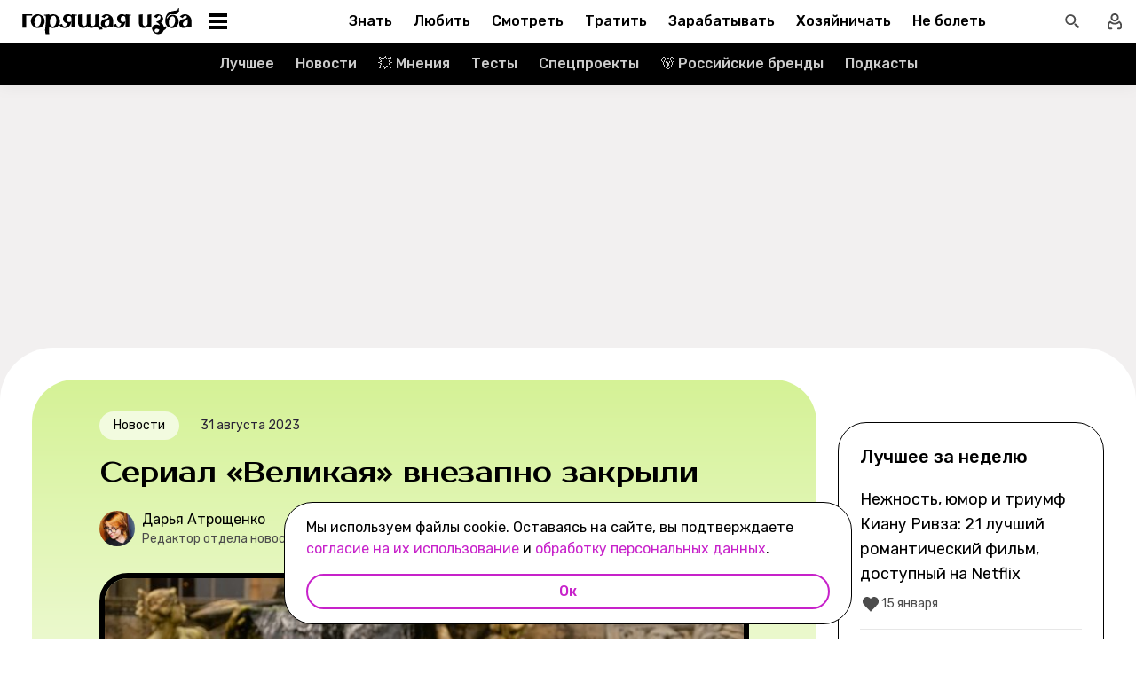

--- FILE ---
content_type: text/html; charset=utf-8
request_url: https://burninghut.ru/serial-velikaya-vnezapno-zakryli/
body_size: 93984
content:
<!DOCTYPE html><html  lang="ru-RU"><head><meta charset="utf-8">
<meta name="viewport" content="width=device-width, initial-scale=1">
<title>Сериал «Великая» внезапно закрыли - Горящая изба</title>
<script src="https://yandex.ru/ads/system/context.js" crossorigin="anonymous" async></script>
<script src="https://yandex.ru/ads/system/header-bidding.js" async></script>
<script async src="https://yandex.ru/ads/system/header-bidding.js"></script>
<script async></script>
<script async></script>
<style>*,:after,:before{box-sizing:border-box;-webkit-tap-highlight-color:transparent}html{scroll-behavior:smooth}ol,ul{list-style:none}a,span{color:inherit;font-family:inherit;font-size:inherit;text-decoration:none}h2[id*="#"]{scroll-margin-top:50px;scroll-snap-margin-top:50px}blockquote,body,button,figure,h1,h2,h3,h4,h5,h6,input,ol,p,ul{margin:0;padding:0}button{background:none;border:none;color:inherit;font-family:inherit}button:not(:disabled){cursor:pointer}input{background:none;border:none;color:inherit;font-family:inherit;font-size:inherit}cite{font-style:normal}iframe{max-width:100%}@keyframes fade{0%{opacity:0}to{opacity:1}}@keyframes loader-animate{0%{transform:translate3d(-100%,0,0)}to{transform:translate3d(100%,0,0)}}body{position:relative;z-index:0}.adfox-banner-background{z-index:1}.modal-fade-enter-active,.modal-fade-leave-active{opacity:0}@font-face{ascent-override:90%;descent-override:20%;font-family:Prosto One Fallback;size-adjust:110%;src:local("Verdana")}@font-face{ascent-override:94%;descent-override:16%;font-family:Rubik Fallback;size-adjust:105.2%;src:local("Arial")}@font-face{font-display:swap;font-family:Prosto One;font-style:normal;font-weight:400;src:url(/_nuxt/prosto-one-cyrillic-CDzNKrwU.woff2) format("woff2");unicode-range:u+0301,u+0400-045f,u+0490-0491,u+04b0-04b1,u+2116}@font-face{font-display:swap;font-family:Prosto One;font-style:normal;font-weight:400;src:url(/_nuxt/prosto-one-latin-ext-BzSHnFW4.woff2) format("woff2");unicode-range:u+0100-02ba,u+02bd-02c5,u+02c7-02cc,u+02ce-02d7,u+02dd-02ff,u+0304,u+0308,u+0329,u+1d00-1dbf,u+1e00-1e9f,u+1ef2-1eff,u+2020,u+20a0-20ab,u+20ad-20c0,u+2113,u+2c60-2c7f,u+a720-a7ff}@font-face{font-display:swap;font-family:Prosto One;font-style:normal;font-weight:400;src:url(/_nuxt/prosto-one-latin-Csm4_ZVp.woff2) format("woff2");unicode-range:u+00??,u+0131,u+0152-0153,u+02bb-02bc,u+02c6,u+02da,u+02dc,u+0304,u+0308,u+0329,u+2000-206f,u+20ac,u+2122,u+2191,u+2193,u+2212,u+2215,u+feff,u+fffd}@font-face{font-display:swap;font-family:Rubik;font-style:italic;font-weight:400;src:url(/_nuxt/rubik-cyrillic-ext-400-italic-DbPrbqxd.woff2) format("woff2");unicode-range:u+0460-052f,u+1c80-1c8a,u+20b4,u+2de0-2dff,u+a640-a69f,u+fe2e-fe2f}@font-face{font-display:swap;font-family:Rubik;font-style:italic;font-weight:400;src:url(/_nuxt/rubik-cyrillic-400-italic-B5s0A8Kt.woff2) format("woff2");unicode-range:u+0301,u+0400-045f,u+0490-0491,u+04b0-04b1,u+2116}@font-face{font-display:swap;font-family:Rubik;font-style:italic;font-weight:400;src:url(/_nuxt/rubik-latin-ext-400-italic-DiRK7QQQ.woff2) format("woff2");unicode-range:u+0100-02ba,u+02bd-02c5,u+02c7-02cc,u+02ce-02d7,u+02dd-02ff,u+0304,u+0308,u+0329,u+1d00-1dbf,u+1e00-1e9f,u+1ef2-1eff,u+2020,u+20a0-20ab,u+20ad-20c0,u+2113,u+2c60-2c7f,u+a720-a7ff}@font-face{font-display:swap;font-family:Rubik;font-style:italic;font-weight:400;src:url(/_nuxt/rubik-latin-400-italic-B6Gl3qD9.woff2) format("woff2");unicode-range:u+00??,u+0131,u+0152-0153,u+02bb-02bc,u+02c6,u+02da,u+02dc,u+0304,u+0308,u+0329,u+2000-206f,u+20ac,u+2122,u+2191,u+2193,u+2212,u+2215,u+feff,u+fffd}@font-face{font-display:swap;font-family:Rubik;font-style:italic;font-weight:500;src:url(/_nuxt/rubik-cyrillic-ext-400-italic-DbPrbqxd.woff2) format("woff2");unicode-range:u+0460-052f,u+1c80-1c8a,u+20b4,u+2de0-2dff,u+a640-a69f,u+fe2e-fe2f}@font-face{font-display:swap;font-family:Rubik;font-style:italic;font-weight:500;src:url(/_nuxt/rubik-cyrillic-400-italic-B5s0A8Kt.woff2) format("woff2");unicode-range:u+0301,u+0400-045f,u+0490-0491,u+04b0-04b1,u+2116}@font-face{font-display:swap;font-family:Rubik;font-style:italic;font-weight:500;src:url(/_nuxt/rubik-latin-ext-400-italic-DiRK7QQQ.woff2) format("woff2");unicode-range:u+0100-02ba,u+02bd-02c5,u+02c7-02cc,u+02ce-02d7,u+02dd-02ff,u+0304,u+0308,u+0329,u+1d00-1dbf,u+1e00-1e9f,u+1ef2-1eff,u+2020,u+20a0-20ab,u+20ad-20c0,u+2113,u+2c60-2c7f,u+a720-a7ff}@font-face{font-display:swap;font-family:Rubik;font-style:italic;font-weight:500;src:url(/_nuxt/rubik-latin-400-italic-B6Gl3qD9.woff2) format("woff2");unicode-range:u+00??,u+0131,u+0152-0153,u+02bb-02bc,u+02c6,u+02da,u+02dc,u+0304,u+0308,u+0329,u+2000-206f,u+20ac,u+2122,u+2191,u+2193,u+2212,u+2215,u+feff,u+fffd}@font-face{font-display:swap;font-family:Rubik;font-style:italic;font-weight:700;src:url(/_nuxt/rubik-cyrillic-ext-400-italic-DbPrbqxd.woff2) format("woff2");unicode-range:u+0460-052f,u+1c80-1c8a,u+20b4,u+2de0-2dff,u+a640-a69f,u+fe2e-fe2f}@font-face{font-display:swap;font-family:Rubik;font-style:italic;font-weight:700;src:url(/_nuxt/rubik-cyrillic-400-italic-B5s0A8Kt.woff2) format("woff2");unicode-range:u+0301,u+0400-045f,u+0490-0491,u+04b0-04b1,u+2116}@font-face{font-display:swap;font-family:Rubik;font-style:italic;font-weight:700;src:url(/_nuxt/rubik-latin-ext-400-italic-DiRK7QQQ.woff2) format("woff2");unicode-range:u+0100-02ba,u+02bd-02c5,u+02c7-02cc,u+02ce-02d7,u+02dd-02ff,u+0304,u+0308,u+0329,u+1d00-1dbf,u+1e00-1e9f,u+1ef2-1eff,u+2020,u+20a0-20ab,u+20ad-20c0,u+2113,u+2c60-2c7f,u+a720-a7ff}@font-face{font-display:swap;font-family:Rubik;font-style:italic;font-weight:700;src:url(/_nuxt/rubik-latin-400-italic-B6Gl3qD9.woff2) format("woff2");unicode-range:u+00??,u+0131,u+0152-0153,u+02bb-02bc,u+02c6,u+02da,u+02dc,u+0304,u+0308,u+0329,u+2000-206f,u+20ac,u+2122,u+2191,u+2193,u+2212,u+2215,u+feff,u+fffd}@font-face{font-display:swap;font-family:Rubik;font-style:normal;font-weight:400;src:url(/_nuxt/rubik-cyrillic-ext-400-normal-Di09JlbI.woff2) format("woff2");unicode-range:u+0460-052f,u+1c80-1c8a,u+20b4,u+2de0-2dff,u+a640-a69f,u+fe2e-fe2f}@font-face{font-display:swap;font-family:Rubik;font-style:normal;font-weight:400;src:url(/_nuxt/rubik-cyrillic-400-normal-7BNTO2tN.woff2) format("woff2");unicode-range:u+0301,u+0400-045f,u+0490-0491,u+04b0-04b1,u+2116}@font-face{font-display:swap;font-family:Rubik;font-style:normal;font-weight:400;src:url(/_nuxt/rubik-latin-ext-400-normal-CEf7mgS2.woff2) format("woff2");unicode-range:u+0100-02ba,u+02bd-02c5,u+02c7-02cc,u+02ce-02d7,u+02dd-02ff,u+0304,u+0308,u+0329,u+1d00-1dbf,u+1e00-1e9f,u+1ef2-1eff,u+2020,u+20a0-20ab,u+20ad-20c0,u+2113,u+2c60-2c7f,u+a720-a7ff}@font-face{font-display:swap;font-family:Rubik;font-style:normal;font-weight:400;src:url(/_nuxt/rubik-latin-400-normal-DhGiNI2r.woff2) format("woff2");unicode-range:u+00??,u+0131,u+0152-0153,u+02bb-02bc,u+02c6,u+02da,u+02dc,u+0304,u+0308,u+0329,u+2000-206f,u+20ac,u+2122,u+2191,u+2193,u+2212,u+2215,u+feff,u+fffd}@font-face{font-display:swap;font-family:Rubik;font-style:normal;font-weight:500;src:url(/_nuxt/rubik-cyrillic-ext-400-normal-Di09JlbI.woff2) format("woff2");unicode-range:u+0460-052f,u+1c80-1c8a,u+20b4,u+2de0-2dff,u+a640-a69f,u+fe2e-fe2f}@font-face{font-display:swap;font-family:Rubik;font-style:normal;font-weight:500;src:url(/_nuxt/rubik-cyrillic-400-normal-7BNTO2tN.woff2) format("woff2");unicode-range:u+0301,u+0400-045f,u+0490-0491,u+04b0-04b1,u+2116}@font-face{font-display:swap;font-family:Rubik;font-style:normal;font-weight:500;src:url(/_nuxt/rubik-latin-ext-400-normal-CEf7mgS2.woff2) format("woff2");unicode-range:u+0100-02ba,u+02bd-02c5,u+02c7-02cc,u+02ce-02d7,u+02dd-02ff,u+0304,u+0308,u+0329,u+1d00-1dbf,u+1e00-1e9f,u+1ef2-1eff,u+2020,u+20a0-20ab,u+20ad-20c0,u+2113,u+2c60-2c7f,u+a720-a7ff}@font-face{font-display:swap;font-family:Rubik;font-style:normal;font-weight:500;src:url(/_nuxt/rubik-latin-400-normal-DhGiNI2r.woff2) format("woff2");unicode-range:u+00??,u+0131,u+0152-0153,u+02bb-02bc,u+02c6,u+02da,u+02dc,u+0304,u+0308,u+0329,u+2000-206f,u+20ac,u+2122,u+2191,u+2193,u+2212,u+2215,u+feff,u+fffd}@font-face{font-display:swap;font-family:Rubik;font-style:normal;font-weight:700;src:url(/_nuxt/rubik-cyrillic-ext-400-normal-Di09JlbI.woff2) format("woff2");unicode-range:u+0460-052f,u+1c80-1c8a,u+20b4,u+2de0-2dff,u+a640-a69f,u+fe2e-fe2f}@font-face{font-display:swap;font-family:Rubik;font-style:normal;font-weight:700;src:url(/_nuxt/rubik-cyrillic-400-normal-7BNTO2tN.woff2) format("woff2");unicode-range:u+0301,u+0400-045f,u+0490-0491,u+04b0-04b1,u+2116}@font-face{font-display:swap;font-family:Rubik;font-style:normal;font-weight:700;src:url(/_nuxt/rubik-latin-ext-400-normal-CEf7mgS2.woff2) format("woff2");unicode-range:u+0100-02ba,u+02bd-02c5,u+02c7-02cc,u+02ce-02d7,u+02dd-02ff,u+0304,u+0308,u+0329,u+1d00-1dbf,u+1e00-1e9f,u+1ef2-1eff,u+2020,u+20a0-20ab,u+20ad-20c0,u+2113,u+2c60-2c7f,u+a720-a7ff}@font-face{font-display:swap;font-family:Rubik;font-style:normal;font-weight:700;src:url(/_nuxt/rubik-latin-400-normal-DhGiNI2r.woff2) format("woff2");unicode-range:u+00??,u+0131,u+0152-0153,u+02bb-02bc,u+02c6,u+02da,u+02dc,u+0304,u+0308,u+0329,u+2000-206f,u+20ac,u+2122,u+2191,u+2193,u+2212,u+2215,u+feff,u+fffd}:root{--shutter-panel-radius:32px;--shutter-panel-shadow:0 0 0 4px #000;--context-menu-popup-radius:32px;--context-menu-popup-shadow:0 8px 14px #0000000d;--context-menu-popup-border:1px solid #000;--context-menu-popup-width:auto;--context-menu-popup-max-width:440px}@media (min-width:768px){#__nuxt .hide\>mobile{display:none}}@media (min-width:1024px){#__nuxt .hide\>tablet{display:none}}@media (min-width:1280px){#__nuxt .hide\>big-tablet{display:none}}@media (min-width:1440px){#__nuxt .hide\>desktop{display:none}}@media (max-width:767px){#__nuxt .hide\<tablet{display:none}}@media (max-width:1023px){#__nuxt .hide\<big-tablet{display:none}}@media (max-width:1279px){#__nuxt .hide\<desktop{display:none}}@media (max-width:1439px){#__nuxt .hide\<desktop-wide{display:none}}</style>
<style>.error-icon__image[data-v-5c57c650]{display:block;width:100%}</style>
<style>.modal-fade-enter-active,.modal-fade-leave-active{opacity:0}.error-ok-button{background:#c722ca;border:none;border-radius:48px;color:#fff;cursor:pointer;font-family:Rubik,Rubik Fallback,Arial,sans-serif;font-size:14px;font-weight:500;line-height:20px;padding:10px;width:100%}@media (hover:hover) and (pointer:fine){.error-ok-button:hover{background:#83218d}}</style>
<style>.modal-fade-enter-active,.modal-fade-leave-active{opacity:0}.error-modal{align-items:center;display:flex;justify-content:center;margin:auto}.error-modal__container{background:#fff;border-radius:32px;max-width:320px;padding:40px 24px 24px;position:relative}.error-modal__container:before{border:1px solid #000;border-radius:32px;bottom:0;content:"";left:0;pointer-events:none;position:absolute;right:0;top:0}.error-modal__icon{margin-bottom:24px;margin-left:auto;margin-right:auto;max-width:164px}.error-modal__content{font-family:Rubik,Rubik Fallback,Arial,sans-serif;font-size:16px;line-height:24px}.error-modal__button{margin-top:24px}</style>
<style>.comments-limit-error-modal__text{text-align:center}</style>
<style>.modal-fade-enter-active[data-v-0f744881],.modal-fade-leave-active[data-v-0f744881]{opacity:0}@keyframes action-sheet-0f744881{0%{transform:translateY(100%)}to{transform:translateY(0)}}.action-sheet[data-v-0f744881]{align-content:flex-end;align-items:flex-end;display:flex;width:100vw}.action-sheet__container[data-v-0f744881]{animation-delay:.3s;animation-duration:.3s;animation-name:action-sheet-0f744881;animation-timing-function:linear;background:#fff;border-radius:32px 32px 0 0;box-shadow:0 0 0 4px #000;position:relative;width:100%}.action-sheet__header[data-v-0f744881]{height:48px;width:100%}.action-sheet__header[data-v-0f744881]:before{background:#e7e7e7;border-radius:2px;content:"";height:4px;left:0;margin:0 auto;position:absolute;right:0;top:22px;width:36px}</style>
<style>.modal-fade-enter-active[data-v-ed1d4ecf],.modal-fade-leave-active[data-v-ed1d4ecf]{opacity:0}.error-action-sheet__container[data-v-ed1d4ecf]{padding:16px}.error-action-sheet__icon[data-v-ed1d4ecf]{margin-bottom:24px;margin-left:auto;margin-right:auto;max-width:164px}.error-action-sheet__content[data-v-ed1d4ecf]{font-family:Rubik,Rubik Fallback,Arial,sans-serif;font-size:16px;line-height:24px;margin-bottom:24px}.error-action-sheet__button[data-v-ed1d4ecf]{width:100%}</style>
<style>.comments-limit-error-action-sheet__text{text-align:center}</style>
<style>html.no-scroll{overflow:hidden;overscroll-behavior:none;touch-action:none}</style>
<style>@view-transition{navigation:auto}:root{--header-height:100px}</style>
<style>.article-page[data-v-2b87df2f]{display:flex;width:100%}@media (min-width:768px){.article-page[data-v-2b87df2f]{background:#0000}}.article-page__component[data-v-2b87df2f]{margin:0 auto;width:100%;z-index:2}</style>
<style>.layout-default[data-v-f395f8cb]{background-color:#000;display:flex;flex-direction:column;min-height:100vh}.layout-default[data-v-f395f8cb] .default-article{margin-top:4px}@media (min-width:768px){.layout-default[data-v-f395f8cb]{background-color:#f2f0f0}}.layout-default__footer[data-v-f395f8cb],.layout-default__header[data-v-f395f8cb],.layout-default__header-submenu[data-v-f395f8cb]{z-index:2}.layout-default__footer[data-v-f395f8cb],.layout-default__header[data-v-f395f8cb]{flex-shrink:0}.layout-default__header[data-v-f395f8cb]{left:0;position:-webkit-sticky;position:sticky;top:0;width:100%;z-index:9999999}.layout-default__content[data-v-f395f8cb]{display:flex;flex:1 0 auto;position:relative}@media (min-width:768px){.layout-default__content--brand[data-v-f395f8cb]{margin-top:224px}}.layout-default__footer[data-v-f395f8cb]{position:relative;z-index:1}</style>
<style>.widgets-area{margin:24px 0}.widgets-area .widget{margin-left:auto;margin-right:auto}@media (min-width:768px){.widgets-area .widget{margin-left:0;margin-right:0}}.widgets-area .widget:not(:last-child){margin-bottom:24px}.widgets-area--home .widgets-list .widget{margin:24px auto}.widgets-area--sidebar{display:flex;height:100%}.widgets-area--sidebar .widgets-list .widget--bh-kiss__html:first-child .widget-html--adfox-empty{margin-top:-24px}.widgets-area--above-menu.widgets-area .widgets-list .widget,.widgets-area--below-menu.widgets-area .widgets-list .widget{margin:0}.widgets-area--above-comments,.widgets-area--below-comments{margin:32px 0}@media (min-width:768px){.widgets-area--above-comments,.widgets-area--below-comments{margin:40px 0}}.widgets-area--above-comments .widget:not(:last-child),.widgets-area--below-comments .widget:not(:last-child){margin-bottom:40px}.widgets-area--above-comments:last-child .widget--bh-kiss__html:last-child .widget-html--adfox-empty,.widgets-area--below-comments:last-child .widget--bh-kiss__html:last-child .widget-html--adfox-empty{margin-top:-32px}@media (min-width:768px){.widgets-area--above-comments:last-child .widget--bh-kiss__html:last-child .widget-html--adfox-empty,.widgets-area--below-comments:last-child .widget--bh-kiss__html:last-child .widget-html--adfox-empty{margin-top:-40px}}</style>
<style>.error-boundered[data-v-7666b343]{font-family:Rubik,Rubik Fallback,Arial,sans-serif}</style>
<style>.switch-search-enter-active[data-v-4f912407],.switch-search-leave-active[data-v-4f912407]{transition:all .3s ease}.switch-search-enter-from[data-v-4f912407],.switch-search-leave-to[data-v-4f912407]{opacity:0}.hidden-input[data-v-4f912407]{display:block;height:0;width:0}.header[data-v-4f912407]{background-color:#fff;font-family:Rubik,Rubik Fallback,Arial,sans-serif}.header__container-wrapp[data-v-4f912407]{position:relative}.header__container[data-v-4f912407]{margin:0 auto;position:relative;z-index:7}.header__container--preview[data-v-4f912407]{background-color:#d26bdc}.header__arrow-burger-wrapp[data-v-4f912407]{align-items:center;display:flex;justify-content:space-between;margin:0 auto;max-width:1280px}@media (min-width:768px){.header__burger[data-v-4f912407]{flex-basis:320px}}.header .header__arrow-menu[data-v-4f912407]{height:48px;margin:0 auto;max-width:870px;width:fit-content}.header__actions-container[data-v-4f912407]{align-items:center;display:flex;justify-content:flex-end;width:fit-content}.header__actions-container .header-actions[data-v-4f912407]{align-items:center;display:flex;justify-content:space-between;z-index:2}.header__header-search[data-v-4f912407]{margin:0 auto;max-width:1280px;width:100%}.header__search[data-v-4f912407]{align-items:center;display:flex;height:48px;justify-content:center;width:48px}@media (hover:hover) and (pointer:fine){.header__search[data-v-4f912407]:hover{background:#e4fcfb}}.header__search--btn[data-v-4f912407]{height:24px;transition:position .1s ease-in .3s;width:24px}.header__search--btn-icon[data-v-4f912407]{color:#4c4c4c}.header__profile[data-v-4f912407]{align-items:center;display:flex;height:48px;justify-content:center;margin-left:auto;width:48px;z-index:1}@media (hover:hover) and (pointer:fine){.header__profile[data-v-4f912407]:hover{background-color:#e4fcfb}}.header__profile--search-active[data-v-4f912407]{margin-left:172px}</style>
<style>.header-burger[data-v-5bd15457]{align-items:center;display:flex;justify-content:space-between;padding-left:12px;position:relative}@media (min-width:768px){.header-burger[data-v-5bd15457]{justify-content:flex-start;min-height:48px}}@media (min-width:1024px){.header-burger[data-v-5bd15457]{flex-direction:row-reverse;justify-content:flex-end;min-width:280px;padding-left:24px}}@media (hover:hover) and (pointer:fine){.header-burger[data-v-5bd15457]:hover:before{opacity:1;pointer-events:all;transform:scaleX(10);transition:unset}}@media (hover:hover) and (pointer:fine) and (min-width:768px){.header-burger[data-v-5bd15457]:hover:before{opacity:1;pointer-events:none;transform:unset;transition:unset;width:100%}}@media (hover:hover) and (pointer:fine){.header-burger:hover .header-burger__button[data-v-5bd15457]:before{top:11px;transform:rotate(45deg)}.header-burger:hover .header-burger__button[data-v-5bd15457]:after{bottom:11px;transform:rotate(-45deg)}.header-burger:hover .header-burger__button span[data-v-5bd15457]{transform:scale(0)}}@media (hover:hover) and (pointer:fine) and (min-width:1024px){.header-burger:hover .header-burger__button[data-v-5bd15457]:after,.header-burger:hover .header-burger__button[data-v-5bd15457]:before{transform:unset}.header-burger:hover .header-burger__button[data-v-5bd15457]:before{top:3px}.header-burger:hover .header-burger__button[data-v-5bd15457]:after{bottom:3px}.header-burger:hover .header-burger__button span[data-v-5bd15457]{transform:translateY(-50%)}.header-burger:hover .header-burger__button span[data-v-5bd15457],.header-burger:hover .header-burger__button[data-v-5bd15457]:after,.header-burger:hover .header-burger__button[data-v-5bd15457]:before{background-color:#c722ca}}@media (hover:hover) and (pointer:fine) and (min-width:1024px) and (hover:hover) and (pointer:fine){.header-burger:hover .header-burger__button span[data-v-5bd15457],.header-burger:hover .header-burger__button[data-v-5bd15457]:after,.header-burger:hover .header-burger__button[data-v-5bd15457]:before{transition-delay:unset}}@media (hover:hover) and (pointer:fine){.header-burger:hover .header-burger__logo[data-v-5bd15457]{color:#c722ca;transition-delay:unset}.header-burger:hover .header-burger__menu[data-v-5bd15457]{opacity:1;pointer-events:all;transform:translateY(0);transition-delay:unset}}@media (hover:hover) and (pointer:fine) and (min-width:1024px){.header-burger:hover .header-burger__logo-custom[data-v-5bd15457]:before{opacity:1;transition-delay:0s;transition-duration:0s}}.header-burger[data-v-5bd15457]:before{background:#fff;border-bottom:1px solid #e7e7e7;content:"";height:48px;left:0;opacity:0;pointer-events:none;position:fixed;top:0;transition:opacity .1s ease;transition-delay:.3s;width:50vw;z-index:3}@media (min-width:768px){.header-burger[data-v-5bd15457]:before{background:unset;border:1px solid #000;border-bottom:none;box-shadow:inset 0 1px #0000,inset -1px 0 #0000,inset 0 -1px #e7e7e7,inset 1px 0 #0000;height:100%;left:0;position:absolute;top:0;transition:opacity .3s ease;width:100%}}@media (min-width:768px) and (hover:hover) and (pointer:fine){.header-burger[data-v-5bd15457]:before{transition-delay:1s}}.header-burger--active .header-burger__button[data-v-5bd15457]:before{top:11px;transform:rotate(45deg)}.header-burger--active .header-burger__button[data-v-5bd15457]:after{bottom:11px;transform:rotate(-45deg)}.header-burger--active .header-burger__button span[data-v-5bd15457]{transform:scale(0)}@media (min-width:1024px){.header-burger--active .header-burger__button[data-v-5bd15457]:after,.header-burger--active .header-burger__button[data-v-5bd15457]:before{transform:unset}.header-burger--active .header-burger__button[data-v-5bd15457]:before{top:3px}.header-burger--active .header-burger__button[data-v-5bd15457]:after{bottom:3px}.header-burger--active .header-burger__button span[data-v-5bd15457]{transform:translateY(-50%)}.header-burger--active .header-burger__button span[data-v-5bd15457],.header-burger--active .header-burger__button[data-v-5bd15457]:after,.header-burger--active .header-burger__button[data-v-5bd15457]:before{background-color:#c722ca}}@media (min-width:1024px) and (hover:hover) and (pointer:fine){.header-burger--active .header-burger__button span[data-v-5bd15457],.header-burger--active .header-burger__button[data-v-5bd15457]:after,.header-burger--active .header-burger__button[data-v-5bd15457]:before{transition-delay:unset}}.header-burger--active .header-burger__menu[data-v-5bd15457]{opacity:1;pointer-events:all;transform:translateY(0);transition-delay:unset}@media (min-width:1024px){.header-burger--active .header-burger__logo[data-v-5bd15457]{color:#c722ca;transition-delay:unset}}.header-burger--active[data-v-5bd15457]:before{opacity:1;pointer-events:all;transform:scaleX(10);transition:unset}@media (min-width:768px){.header-burger--active[data-v-5bd15457]:before{opacity:1;pointer-events:none;transform:unset;transition:unset;width:100%}}.header-burger__main-link[data-v-5bd15457]{display:block;height:20px;width:129px;z-index:3}@media (min-width:1024px){.header-burger__main-link[data-v-5bd15457]{height:30px;width:194px}}.header-burger__button[data-v-5bd15457]{display:block;height:24px;margin-right:16px;position:relative;width:24px;z-index:3}.header-burger__button span[data-v-5bd15457],.header-burger__button[data-v-5bd15457]:after,.header-burger__button[data-v-5bd15457]:before{background-color:#000;content:"";display:block;height:2px;left:0;position:absolute;width:16px}@media (min-width:1024px){.header-burger__button span[data-v-5bd15457],.header-burger__button[data-v-5bd15457]:after,.header-burger__button[data-v-5bd15457]:before{height:4px;left:2px;width:20px}}@media (min-width:768px) and (hover:hover) and (pointer:fine){.header-burger__button span[data-v-5bd15457],.header-burger__button[data-v-5bd15457]:after,.header-burger__button[data-v-5bd15457]:before{transition-delay:1s}}.header-burger__button[data-v-5bd15457]:before{top:6px}@media (min-width:1024px){.header-burger__button[data-v-5bd15457]:before{top:3px}}.header-burger__button[data-v-5bd15457]:after{bottom:6px}@media (min-width:1024px){.header-burger__button[data-v-5bd15457]:after{bottom:3px}}.header-burger__button span[data-v-5bd15457]{top:50%;transform:translateY(-50%)}@media (min-width:1024px){.header-burger__button[data-v-5bd15457]{margin-left:16px;margin-right:0}}.header-burger__logo[data-v-5bd15457]{color:#000;height:100%;transition:color .3s ease;width:100%}@media (hover:hover) and (pointer:fine){.header-burger__logo[data-v-5bd15457]{transition-delay:1s}}.header-burger__logo-custom[data-v-5bd15457]{background-size:cover;height:100%;position:relative;width:100%}.header-burger__logo-custom[data-v-5bd15457]:before{background-size:cover;bottom:0;content:"";left:0;opacity:0;position:absolute;right:0;top:0;transition:opacity .3s ease}@media (hover:hover) and (pointer:fine){.header-burger__logo-custom[data-v-5bd15457]:before{transition-delay:1s}}.header-burger__menu[data-v-5bd15457]{background:#fff;height:calc(100% - 48px);left:0;opacity:0;pointer-events:none;position:fixed;top:48px;transform:translateY(-5%);transition:all .3s ease;width:100%;z-index:2}@media (min-width:768px){.header-burger__menu[data-v-5bd15457]{height:calc(100vh - 48px);position:absolute;transform:unset}}@media (min-width:768px) and (hover:hover) and (pointer:fine){.header-burger__menu[data-v-5bd15457]{transition-delay:1s}}@media (min-width:1024px){.header-burger__menu[data-v-5bd15457]{min-width:280px}}</style>
<style>.svg-asset[data-v-b97252c9] svg{display:block;height:auto}</style>
<style>.burger-menu[data-v-3bad66ea]{background:#fff;color:#292236;height:100%;overflow-y:auto;padding-top:0}@-moz-document url-prefix(){.burger-menu[data-v-3bad66ea]{scrollbar-color:var(--scrollbar-thumb-color,#c4c4c4) #0000;scrollbar-width:thin}}.burger-menu[data-v-3bad66ea]::-webkit-scrollbar{height:var(--scrollbar-height,10px);width:var(--scrollbar-width,8px)}.burger-menu[data-v-3bad66ea]::-webkit-scrollbar-thumb{background:var(--scrollbar-thumb-color,#c4c4c4);border-color:var(--scrollbar-track-background,#fff);border-radius:999px;border-style:solid;border-width:var(--scrollbar-track-gap,2px)}.burger-menu[data-v-3bad66ea]::-webkit-scrollbar-thumb:hover{background-color:var(--scrollbar-thumb-hover-color,#7d7d7d)}.burger-menu[data-v-3bad66ea]::-webkit-scrollbar-track{background:var(--scrollbar-track-background,#fff);border-radius:999px}@media (min-width:768px){.burger-menu[data-v-3bad66ea]{border:1px solid #000;border-top:0}}.burger-menu__categories-list[data-v-3bad66ea]{height:100%}.burger-menu__categories-list[data-v-3bad66ea]>li{padding-bottom:16px;padding-top:12px}.build-info[data-v-3bad66ea]{width:100%}</style>
<style>.burger-menu-list__item[data-v-8c5106f7]{margin:0 auto;width:calc(100% - 4px);word-break:break-word}.burger-menu-list__item[data-v-8c5106f7]:not(:last-child){border-bottom:1px solid #e7e7e7}.build-info[data-v-8c5106f7]{padding:12px 48px}@media (min-width:1024px){.build-info[data-v-8c5106f7]{padding:12px 24px}}</style>
<style>.burger-item__title[data-v-499c5932]{align-items:center;display:flex;font-size:16px;font-weight:500;height:56px;justify-content:flex-start;line-height:24px;padding:0 48px}@media (min-width:1024px){.burger-item__title[data-v-499c5932]{font-size:18px;height:52px;padding:12px 24px}}</style>
<style>.burger-link.burger-link[data-v-ff77b5a7]{align-items:center;display:flex;font-size:16px;height:100%;justify-content:flex-start;line-height:28px;line-height:24px;min-height:52px;padding:0 48px;position:relative;width:100%}.burger-link.burger-link--active[data-v-ff77b5a7]{background:#e4fcfb}.burger-link.burger-link[data-v-ff77b5a7]:before{border:4px solid #c722ca;border-radius:32px;content:"";height:100%;left:0;opacity:0;pointer-events:none;position:absolute;top:0;transition:opacity .3s ease;width:100%}@media (hover:hover) and (pointer:fine){.burger-link.burger-link[data-v-ff77b5a7]:hover:not(.burger-link--colored-text,.burger-link--colored-bg){color:#c722ca}.burger-link.burger-link[data-v-ff77b5a7]:hover:before{opacity:1}}@media (min-width:1024px){.burger-link.burger-link[data-v-ff77b5a7]{font-size:18px;padding:12px 24px}}.burger-link.burger-link__title[data-v-ff77b5a7]{background:var(--bg-color);border-radius:100px;color:var(--text-color);display:block;padding:4px 12px}@media (min-width:1024px){.burger-link--colored-bg.burger-link--colored-bg[data-v-ff77b5a7]{padding:0 12px}}</style>
<style>.link[data-v-b570c2d4]{background-color:initial;border:0;cursor:pointer;font:inherit;margin:0;padding:0;text-decoration:none}.link[data-v-b570c2d4]:focus{outline:none}.link[data-v-b570c2d4]:focus-visible{text-decoration:underline;text-decoration-thickness:2px;text-underline-offset:2px}.with-color[data-v-b570c2d4]{color:#c722ca}.with-color[data-v-b570c2d4]:disabled{color:#d4d7de;cursor:default}.with-color[data-v-b570c2d4]:hover:not(:disabled){color:#83218d}.with-color[data-v-b570c2d4]:visited:not(:disabled){color:#7142d6}.no-hover-underline[data-v-b570c2d4]:hover{text-decoration:none}.link-content[data-v-b570c2d4]{align-items:center;display:inline;margin:calc(var(--expansion)*-1);padding:var(--expansion)}.link-content[data-v-b570c2d4]:has(.svg-icon),.link-content[data-v-b570c2d4]:has(svg){display:inline-flex;vertical-align:top}</style>
<style>.socials-list[data-v-fab993a0]{display:flex;flex-wrap:wrap;max-width:250px;padding-left:32px}@media (min-width:1024px){.socials-list[data-v-fab993a0]{padding:0 12px;width:200px}}</style>
<style>.social-link[data-v-1971dcec]{display:block;height:56px;padding:16px;width:56px}@media (hover:hover) and (pointer:fine){.social-link__icon[data-v-1971dcec]:hover{filter:brightness(.8)}}</style>
<style>.arrow-menu[data-v-4102cec8]{-webkit-user-select:none;user-select:none;--swiper-scroll-padding:8px}@media (min-width:768px){.arrow-menu[data-v-4102cec8]{--swiper-scroll-padding:16px}}.arrow-menu.light[data-v-4102cec8]{--swiper-left-arrow-background:linear-gradient(90deg,#fff 5%,#fff0);--swiper-right-arrow-background:linear-gradient(270deg,#fff 5%,#fff0)}@media (min-width:768px){.arrow-menu.light[data-v-4102cec8]{--swiper-left-arrow-background:linear-gradient(90deg,#fff 55%,#fff0);--swiper-right-arrow-background:linear-gradient(270deg,#fff 55%,#fff0)}}.arrow-menu.dark[data-v-4102cec8]{--swiper-left-arrow-background:linear-gradient(90deg,#000 5%,#0000);--swiper-right-arrow-background:linear-gradient(270deg,#000 5%,#0000)}@media (min-width:768px){.arrow-menu.dark[data-v-4102cec8]{--swiper-left-arrow-background:linear-gradient(90deg,#000 55%,#0000);--swiper-right-arrow-background:linear-gradient(270deg,#000 55%,#0000)}}.arrow-menu[data-v-4102cec8] .arrow-menu-container{align-items:center;display:flex;height:48px;margin:0 auto;padding:0 8px}@media (min-width:768px){.arrow-menu[data-v-4102cec8] .arrow-menu-container{padding:0 16px}}@media (min-width:1024px){.arrow-menu[data-v-4102cec8] .arrow-menu-container{padding:0 8px}}.left-arrow[data-v-4102cec8]{transform:scaleX(-1)}</style>
<style>.swiper[data-v-099f7578]{display:flex;overflow:hidden;position:relative}@media (hover:hover) and (pointer:fine){.swiper.show-arrows-on-hover:hover .visible[data-v-099f7578]{opacity:1;transform:translate(0)}}.swiper:not(.show-arrows-on-hover) .visible[data-v-099f7578]{opacity:1;transform:translate(0)}.container[data-v-099f7578]{display:flex;flex-grow:1;overflow-x:auto;scroll-behavior:smooth;-webkit-overflow-scrolling:touch;scroll-snap-type:x mandatory;-ms-overflow-style:none;scrollbar-width:none}.container[data-v-099f7578]::-webkit-scrollbar{display:none}.container.has-scroll[data-v-099f7578]{scroll-padding:var(--swiper-scroll-padding,0)}.container[data-v-099f7578]>*{scroll-snap-align:start}.left-arrow[data-v-099f7578],.right-arrow[data-v-099f7578]{align-items:center;bottom:0;display:flex;justify-content:center;opacity:0;position:absolute;top:0;transition:transform .3s ease-in-out,opacity .3s ease-in-out;z-index:10}.left-arrow[data-v-099f7578]{background:var(--swiper-left-arrow-background,#0000);left:0;transform:translate(-100%)}.right-arrow[data-v-099f7578]{background:var(--swiper-right-arrow-background,#0000);right:0;transform:translate(100%)}</style>
<style>.arrow-button[data-v-af980aa4]{align-items:center;cursor:pointer;display:flex;height:100%;justify-content:flex-end;width:16px}@media (min-width:768px){.arrow-button[data-v-af980aa4]{padding:0 12px;width:48px}}@media (min-width:1024px){.arrow-button[data-v-af980aa4]{width:60px}}.icon[data-v-af980aa4]{display:none;height:16px;width:16px}@media (min-width:768px){.icon[data-v-af980aa4]{display:block}}.light[data-v-af980aa4]{color:#969698}@media (hover:hover) and (pointer:fine){.light[data-v-af980aa4]:hover{color:#000}}.dark[data-v-af980aa4]{color:#ccc}@media (hover:hover) and (pointer:fine){.dark[data-v-af980aa4]:hover{opacity:.6}}</style>
<style>.menu-item[data-v-be73bf29]{align-items:center;align-self:stretch;display:flex;justify-content:center;padding:0;position:relative}.menu-item--light[data-v-be73bf29]{transition:background-color .2s ease-in}.menu-item--light--active[data-v-be73bf29]{background-color:var(--active-color)}@media (hover:hover) and (pointer:fine){.menu-item--light[data-v-be73bf29]:hover{background-color:#e4fcfb}}.menu-item--active[data-v-be73bf29]{pointer-events:none}.menu-item__link[data-v-be73bf29]{align-items:center;border-radius:14px;color:var(--text-color);display:flex;font-family:Rubik,Rubik Fallback,Arial,sans-serif;font-size:16px;font-weight:500;height:100%;line-height:24px;padding:4px 12px;text-decoration:none;white-space:nowrap}@media (hover:hover) and (pointer:fine){.menu-item__link--dark[data-v-be73bf29]:hover{color:#fff}}.menu-item__link--dark--colored[data-v-be73bf29]{color:#fff;position:relative}.menu-item__link--dark--colored[data-v-be73bf29]:before{background:#000;border-radius:14px;content:"";height:100%;left:0;opacity:0;pointer-events:none;position:absolute;top:0;transition:opacity .2s ease-in;width:100%}@media (hover:hover) and (pointer:fine){.menu-item__link--dark--colored[data-v-be73bf29]:hover:before{opacity:.1}}</style>
<style>.header-profile[data-v-7f0f92c1]{position:relative}.header-profile__avatar[data-v-7f0f92c1]{max-height:48px;max-width:48px;overflow:hidden;padding:8px}.header-profile__avatar-img[data-v-7f0f92c1]{border-radius:50%;display:block;object-fit:cover;width:100%}@media (hover:hover) and (pointer:fine){.header-profile:hover .header-profile__popup[data-v-7f0f92c1]{opacity:1;pointer-events:all}}.header-profile__popup[data-v-7f0f92c1]{bottom:0;opacity:0;pointer-events:none;position:absolute;right:0;transform:translateY(100%);transition:opacity .3s ease;z-index:5}.header-profile__button[data-v-7f0f92c1]{align-items:center;display:flex;height:48px;justify-content:center;width:48px}.header-profile__button-icon[data-v-7f0f92c1]{color:#4c4c4c;height:24px;width:24px}.logout__button[data-v-7f0f92c1]{align-items:center;display:flex;padding:16px 16px 20px}.logout__icon[data-v-7f0f92c1]{color:#c722ca;display:block;height:24px;margin-right:8px;width:24px}.logout__title[data-v-7f0f92c1]{color:#c722ca;font-family:Rubik,Rubik Fallback,Arial,sans-serif;font-size:16px;font-weight:500;line-height:24px}</style>
<style>@media (min-width:768px){.shutter.tablet[data-v-213655bd]{display:none}}@media (min-width:1024px){.shutter.big-tablet[data-v-213655bd]{display:none}}@media (min-width:1280px){.shutter.desktop[data-v-213655bd]{display:none}}@media (min-width:1440px){.shutter.desktop-wide[data-v-213655bd]{display:none}}.shutter__overlay[data-v-213655bd],.shutter__panel[data-v-213655bd]{bottom:0;left:0;overflow:hidden;overscroll-behavior:none;position:fixed;right:0;top:0}.shutter__overlay[data-v-213655bd] *,.shutter__panel[data-v-213655bd] *{touch-action:none}.shutter__overlay[data-v-213655bd]{background:#000;opacity:.8;will-change:opacity;z-index:1000999}.shutter__panel[data-v-213655bd]{background-color:#fff;border-radius:var(--shutter-panel-radius,10px) var(--shutter-panel-radius,10px) 0 0;box-shadow:var(--shutter-panel-shadow,"none");display:flex;flex-direction:column;max-height:90%;opacity:1;padding:0;top:auto;transform:translateY(0);will-change:opacity,transform;z-index:1001000}.shutter__title[data-v-213655bd]{color:#000;font-family:Prosto One,Prosto One Fallback,Verdana,sans-serif;font-size:16px;font-weight:600;line-height:24px;margin:16px 0 12px;padding:0 16px}.shutter__content[data-v-213655bd]{display:flex;flex-direction:column;flex-grow:1;min-height:0;overflow-y:auto;overscroll-behavior:contain}.shutter__dragger[data-v-213655bd]{flex-shrink:0;height:48px;position:relative;touch-action:none}.shutter__dragger[data-v-213655bd]:before{background-color:#e7e7e7;border-radius:2px;content:"";height:4px;left:calc(50% - 18px);position:absolute;top:23px;width:36px}</style>
<style>.shutter-fade-enter-active,.shutter-fade-leave-active{transition:opacity .3s ease-in-out}.shutter-fade-enter-from.shutter-fade-enter-from,.shutter-fade-leave-to.shutter-fade-leave-to{opacity:0}.shutter-slide-enter-active{transition:opacity .15s ease-in-out .15s,transform .15s ease-in-out .15s}.shutter-slide-leave-active{transition:opacity .15s ease-out,transform .15s ease-out}.shutter-slide-enter-from.shutter-slide-enter-from,.shutter-slide-leave-to.shutter-slide-leave-to{opacity:0;transform:translateY(100%)}</style>
<style>.submenu[data-v-63740270]{background-color:#000;filter:drop-shadow(0 2px 8px rgba(0,0,0,.05));font-family:Rubik,Rubik Fallback,Arial,sans-serif}.submenu--partnership[data-v-63740270]{background-color:#fff}.submenu__wrapp[data-v-63740270]{display:flex;justify-content:center;margin:0 auto;max-width:1300px}</style>
<style>.default-article[data-v-e6200ea3]{background-color:#fff;background:#fff;border-radius:32px 32px 0 0;margin:0 auto;padding-bottom:32px;width:100%}@media (min-width:768px){.default-article[data-v-e6200ea3]{background-color:#fff;border-radius:60px 60px 0 0;max-width:876px;padding:24px}}@media (min-width:1024px){.default-article[data-v-e6200ea3]{padding:32px}}@media (min-width:1280px){.default-article[data-v-e6200ea3]{max-width:none;padding:36px}}@media (min-width:1440px){.default-article[data-v-e6200ea3]{max-width:1280px}}@media (min-width:768px){.default-article[data-v-e6200ea3]{margin-top:24px!important;padding-bottom:40px}}@media (min-width:1024px){.default-article[data-v-e6200ea3]{grid-template-columns:minmax(0,884px) 300px!important;max-width:unset}}@media (min-width:1280px){.default-article[data-v-e6200ea3]{max-width:1280px}}.default-article__header[data-v-e6200ea3]{margin-bottom:24px}.default-article--page[data-v-e6200ea3]{padding-top:24px}@media (min-width:1024px){.default-article--page[data-v-e6200ea3]{padding-top:32px}}@media (min-width:1280px){.default-article--page[data-v-e6200ea3]{padding-top:36px}}.default-article__main[data-v-e6200ea3]{font-family:Rubik,Rubik Fallback,Arial,sans-serif}.default-article__content[data-v-e6200ea3]{box-sizing:initial;margin:0 auto;max-width:860px}@media (min-width:1024px){.default-article__content[data-v-e6200ea3]{box-sizing:border-box;max-width:780px;padding:0 24px}}.default-article__content__footer[data-v-e6200ea3]{margin:24px auto}.default-article__content--bottom[data-v-e6200ea3]{margin-top:32px}@media (min-width:768px){.default-article__content--bottom[data-v-e6200ea3]{margin-top:40px}}.default-article__footer[data-v-e6200ea3]{margin:48px auto 0;padding-left:16px;padding-right:16px}@media (min-width:768px){.default-article__footer[data-v-e6200ea3]{padding:0 64px}}@media (min-width:1024px){.default-article__footer[data-v-e6200ea3]{padding:0}}.default-article__content-wrapper[data-v-e6200ea3]>:not(h1):not(h2):not(h3):not(h4):not(h5):not(p):not(hr):not(.core-buttons):not(.quote):not(ul):not(ol):not(.widgets-area):not(nav){margin-top:24px}.default-article__content-wrapper[data-v-e6200ea3]>:not(h1):not(h2):not(h3):not(h4):not(h5):not(p):not(hr):not(.core-buttons):not(.quote):not(ul):not(ol):not(.widgets-area):not(nav):not(:last-child){margin-bottom:24px}.default-article__content-wrapper[data-v-e6200ea3]>[data-before-button]{margin-bottom:16px}.default-article__content-wrapper[data-v-e6200ea3]>.core-buttons:not(:last-child){margin-bottom:16px}.default-article__content-wrapper[data-v-e6200ea3]>.quote{margin-bottom:32px;margin-top:32px}.default-article__content-wrapper[data-v-e6200ea3]>hr{margin:32px 0}.default-article__content-wrapper[data-v-e6200ea3]>ol,.default-article__content-wrapper[data-v-e6200ea3]>p,.default-article__content-wrapper[data-v-e6200ea3]>ul{margin-bottom:12px}@media (min-width:768px){.default-article__content-wrapper[data-v-e6200ea3]>ol,.default-article__content-wrapper[data-v-e6200ea3]>p,.default-article__content-wrapper[data-v-e6200ea3]>ul{margin-bottom:16px}}.default-article__content-wrapper[data-v-e6200ea3]>p+ol,.default-article__content-wrapper[data-v-e6200ea3]>p+ul{margin-top:-4px}@media (min-width:768px){.default-article__content-wrapper[data-v-e6200ea3]>p+ol,.default-article__content-wrapper[data-v-e6200ea3]>p+ul{margin-top:-8px}}.default-article__content-wrapper[data-v-e6200ea3]>p{font-family:Rubik,Rubik Fallback,Arial,sans-serif}.default-article__content-wrapper[data-v-e6200ea3]>:last-child{margin-bottom:0}.default-article__content-wrapper[data-v-e6200ea3]>a:not(.bh-button){color:#c722ca}.default-article__content-wrapper[data-v-e6200ea3]>a:not(.bh-button):visited{color:#7142d6}@media (hover:hover) and (pointer:fine){.default-article__content-wrapper[data-v-e6200ea3]>a:not(.bh-button):hover{color:#83218d}.default-article__content-wrapper[data-v-e6200ea3]>a:not(.bh-button):hover:visited{color:#83218d}}.default-article__content-wrapper[data-v-e6200ea3]>h1,.default-article__content-wrapper[data-v-e6200ea3]>h2,.default-article__content-wrapper[data-v-e6200ea3]>h3,.default-article__content-wrapper[data-v-e6200ea3]>h4,.default-article__content-wrapper[data-v-e6200ea3]>h5,.default-article__content-wrapper[data-v-e6200ea3]>h6{font-family:Prosto One,Prosto One Fallback,Verdana,sans-serif}.default-article__content-wrapper[data-v-e6200ea3]>h1 :deep() a,.default-article__content-wrapper[data-v-e6200ea3]>h2 :deep() a,.default-article__content-wrapper[data-v-e6200ea3]>h3 :deep() a,.default-article__content-wrapper[data-v-e6200ea3]>h4 :deep() a,.default-article__content-wrapper[data-v-e6200ea3]>h5 :deep() a,.default-article__content-wrapper[data-v-e6200ea3]>h6 :deep() a{color:#c722ca}.default-article__content-wrapper[data-v-e6200ea3]>h1 :deep() a:visited,.default-article__content-wrapper[data-v-e6200ea3]>h2 :deep() a:visited,.default-article__content-wrapper[data-v-e6200ea3]>h3 :deep() a:visited,.default-article__content-wrapper[data-v-e6200ea3]>h4 :deep() a:visited,.default-article__content-wrapper[data-v-e6200ea3]>h5 :deep() a:visited,.default-article__content-wrapper[data-v-e6200ea3]>h6 :deep() a:visited{color:#7142d6}@media (hover:hover) and (pointer:fine){.default-article__content-wrapper[data-v-e6200ea3]>h1 :deep() a:hover,.default-article__content-wrapper[data-v-e6200ea3]>h2 :deep() a:hover,.default-article__content-wrapper[data-v-e6200ea3]>h3 :deep() a:hover,.default-article__content-wrapper[data-v-e6200ea3]>h4 :deep() a:hover,.default-article__content-wrapper[data-v-e6200ea3]>h5 :deep() a:hover,.default-article__content-wrapper[data-v-e6200ea3]>h6 :deep() a:hover{color:#83218d}.default-article__content-wrapper[data-v-e6200ea3]>h1 :deep() a:hover:visited,.default-article__content-wrapper[data-v-e6200ea3]>h2 :deep() a:hover:visited,.default-article__content-wrapper[data-v-e6200ea3]>h3 :deep() a:hover:visited,.default-article__content-wrapper[data-v-e6200ea3]>h4 :deep() a:hover:visited,.default-article__content-wrapper[data-v-e6200ea3]>h5 :deep() a:hover:visited,.default-article__content-wrapper[data-v-e6200ea3]>h6 :deep() a:hover:visited{color:#83218d}}.default-article__content-wrapper[data-v-e6200ea3]>h1{font-size:24px;line-height:34px;margin-bottom:12px}@media (min-width:768px){.default-article__content-wrapper[data-v-e6200ea3]>h1{font-size:32px;line-height:42px}}.default-article__content-wrapper[data-v-e6200ea3]>h1:not(:first-child){margin-top:32px}@media (min-width:768px){.default-article__content-wrapper[data-v-e6200ea3]>h1:not(:first-child){margin-top:40px}}.default-article__content-wrapper[data-v-e6200ea3]>h2{font-size:20px;line-height:30px}@media (min-width:768px){.default-article__content-wrapper[data-v-e6200ea3]>h2{font-size:26px;line-height:34px}}.default-article__content-wrapper[data-v-e6200ea3]>h2+h2:is(:last-child),.default-article__content-wrapper[data-v-e6200ea3]>h2+h2:not(:last-child),.default-article__content-wrapper[data-v-e6200ea3]>h2+h3:is(:last-child),.default-article__content-wrapper[data-v-e6200ea3]>h2+h3:not(:last-child),.default-article__content-wrapper[data-v-e6200ea3]>h2+h4:is(:last-child),.default-article__content-wrapper[data-v-e6200ea3]>h2+h4:not(:last-child){margin-top:12px}.default-article__content-wrapper[data-v-e6200ea3]>h2:not(:first-child){margin-top:32px}@media (min-width:768px){.default-article__content-wrapper[data-v-e6200ea3]>h2:not(:first-child){margin-top:40px}}.default-article__content-wrapper[data-v-e6200ea3]>h2,.default-article__content-wrapper[data-v-e6200ea3]>h3{margin-bottom:8px}.default-article__content-wrapper[data-v-e6200ea3]>h3:not(:first-child),.default-article__content-wrapper[data-v-e6200ea3]>h4:not(:first-child){margin-top:24px}.default-article__content-wrapper[data-v-e6200ea3]>h3{font-size:18px;line-height:28px}@media (min-width:768px){.default-article__content-wrapper[data-v-e6200ea3]>h3{font-size:22px;line-height:32px}}.default-article__content-wrapper[data-v-e6200ea3]>h3+h4:is(:last-child),.default-article__content-wrapper[data-v-e6200ea3]>h3+h4:not(:last-child){margin-top:12px}.default-article__content-wrapper[data-v-e6200ea3]>h4{font-family:Rubik,Rubik Fallback,Arial,sans-serif;font-size:18px;font-weight:500;line-height:28px;margin-bottom:4px}@media (min-width:768px){.default-article__content-wrapper[data-v-e6200ea3]>h4{font-size:20px;line-height:28px}}.default-article__content-wrapper[data-v-e6200ea3]>h2+:not(h1):not(h2):not(h3):not(h4):not(h5):not(p):not(hr):not(.core-buttons):not(.quote):not(ul):not(ol):not(.widgets-area):not(nav):not(p),.default-article__content-wrapper[data-v-e6200ea3]>h3+:not(h1):not(h2):not(h3):not(h4):not(h5):not(p):not(hr):not(.core-buttons):not(.quote):not(ul):not(ol):not(.widgets-area):not(nav):not(p),.default-article__content-wrapper[data-v-e6200ea3]>h4+:not(h1):not(h2):not(h3):not(h4):not(h5):not(p):not(hr):not(.core-buttons):not(.quote):not(ul):not(ol):not(.widgets-area):not(nav):not(p){margin-top:12px}.default-article__content-wrapper[data-v-e6200ea3]:not(.default-article__content-wrapper--page)>p:first-child{color:#292236;font-size:18px;line-height:28px;margin-bottom:24px}.default-article__content-wrapper[data-v-e6200ea3]:not(.default-article__content-wrapper--page)>p:first-child+ol,.default-article__content-wrapper[data-v-e6200ea3]:not(.default-article__content-wrapper--page)>p:first-child+ul{margin-top:-16px}@media (min-width:768px){.default-article__content-wrapper[data-v-e6200ea3]:not(.default-article__content-wrapper--page)>p:first-child{font-size:22px;line-height:32px}}.default-article__content-wrapper[data-v-e6200ea3]{padding-left:16px;padding-right:16px}@media (min-width:768px){.default-article__content-wrapper[data-v-e6200ea3]{padding:0 64px}}@media (min-width:1024px){.default-article__content-wrapper[data-v-e6200ea3]{padding:0}}.default-article__content-wrapper[data-v-e6200ea3] .picture{display:block;position:relative;width:100%}.default-article__content-wrapper[data-v-e6200ea3] .picture__img{display:block;height:auto;max-width:100%;width:100%}.default-article__content-wrapper[data-v-e6200ea3] .picture__img--noscript{height:100%;left:0;position:absolute;top:0;width:100%;z-index:2}.default-article__headline[data-v-e6200ea3]{font-family:Prosto One,Prosto One Fallback,Verdana,sans-serif;font-size:24px;font-weight:400;line-height:34px;margin-bottom:12px!important;margin-top:8px!important}@media (min-width:768px){.default-article__headline[data-v-e6200ea3]{font-size:32px;line-height:42px;margin-top:16px!important}}.default-article__sidebar[data-v-e6200ea3]{display:none}@media (min-width:1024px){.default-article__sidebar[data-v-e6200ea3]{display:block}}.comments[data-v-e6200ea3]{margin-left:auto!important;margin-right:auto!important;margin-top:0!important;padding:0}.comments[data-v-e6200ea3]:not(:last-child){margin-bottom:32px!important}@media (min-width:768px){.comments[data-v-e6200ea3]:not(:last-child){margin-bottom:40px!important}}.comments[data-v-e6200ea3] .lh-talker-app{margin-bottom:0;margin-top:0}.comments[data-v-e6200ea3] .lh-talker-app .form>:first-child{border:2px solid #e7e7e7}@media (hover:hover) and (pointer:fine){.comments[data-v-e6200ea3] .lh-talker-app .form>:first-child:hover{border-color:#699bdc}}@media (min-width:1024px){.default-article--two-columns.default-article[data-v-e6200ea3]{display:grid;grid-template-columns:auto 300px;grid-column-gap:20px;max-width:unset}}@media (min-width:1280px){.default-article--two-columns.default-article[data-v-e6200ea3]{grid-column-gap:24px;max-width:1280px}.default-article--two-columns .default-article__main[data-v-e6200ea3]{max-width:884px;width:100%}.default-article--one-column.default-article[data-v-e6200ea3]{padding:36px 48px 40px}}.default-article--one-column .default-article__content[data-v-e6200ea3]{margin-left:auto;margin-right:auto}@media (min-width:1024px){.default-article--one-column .default-article__content[data-v-e6200ea3]{box-sizing:initial;max-width:732px}}@media (min-width:768px){.default-article--one-column .default-article__content--the-content[data-v-e6200ea3]{padding:0}}</style>
<style>.article-card[data-v-299f80ac]{background-image:linear-gradient(180deg,var(--main-color-rubric) 0,#fff 72.26%);border-radius:32px 32px 0 0;padding-left:16px;padding-right:16px;padding-top:24px}@media (min-width:768px){.article-card[data-v-299f80ac]{border-radius:48px 48px 0 0;padding-left:64px;padding-right:64px}}@media (min-width:1280px){.article-card[data-v-299f80ac]{padding-top:36px}}.article-card__content[data-v-299f80ac]{border-bottom:1px solid #e7e7e7;padding-bottom:20px}@media (min-width:768px){.article-card__content[data-v-299f80ac]{margin:0 auto;max-width:732px;padding-bottom:16px}}.article-card__secret[data-v-299f80ac]{align-items:center;display:flex;margin-bottom:16px}@media (min-width:768px){.article-card__secret[data-v-299f80ac]{margin-bottom:20px}}.article-card__secret-elem[data-v-299f80ac]:not(:last-child){margin-right:8px}.article-card__header[data-v-299f80ac]{align-items:center;display:flex;font-family:Rubik,Rubik Fallback,Arial,sans-serif;font-size:14px;line-height:20px;margin-bottom:12px}@media (min-width:768px){.article-card__header[data-v-299f80ac]{align-items:center;display:flex;flex-wrap:nowrap;margin-bottom:16px}}.article-card__header--wrap[data-v-299f80ac]{flex-wrap:wrap}@media (min-width:768px){.article-card__header--wrap[data-v-299f80ac]{flex-wrap:nowrap}}.article-card__header--wrap .article-card__categories[data-v-299f80ac]{margin-bottom:12px;margin-right:0}@media (min-width:768px){.article-card__header--wrap .article-card__categories[data-v-299f80ac]{margin-bottom:0}}.article-card__header--wrap .article-card__date[data-v-299f80ac]{width:100%}@media (min-width:768px){.article-card__header--wrap .article-card__date[data-v-299f80ac]{width:unset}}.article-card__categories[data-v-299f80ac]{align-items:center;display:flex;flex-wrap:wrap;margin-right:12px}.article-card__category[data-v-299f80ac]{background:var(--main-color-rubric);border-radius:16px;display:block;overflow:hidden;position:relative}.article-card__category[data-v-299f80ac]:not(:last-child){margin-right:12px}.article-card__category[data-v-299f80ac]:before{background:#fff;content:"";height:100%;left:0;opacity:.7;position:absolute;top:0;width:100%;z-index:0}@media (hover:hover) and (pointer:fine){.article-card__category[data-v-299f80ac]:hover:before{opacity:1}}.article-card__category--promo[data-v-299f80ac]{background:#fbf8f8;padding:6px 16px}.article-card__category--promo[data-v-299f80ac]:before{display:none}@media (min-width:768px){.article-card__category[data-v-299f80ac]{margin-bottom:0;margin-right:12px}}.article-card__category-link[data-v-299f80ac]{display:block;padding:6px 16px;position:relative;z-index:1}.article-card__date[data-v-299f80ac]{color:#292236}@media (min-width:768px){.article-card__date[data-v-299f80ac]{width:unset}}.article-card__text-block[data-v-299f80ac]{font-family:Prosto One,Prosto One Fallback,Verdana,sans-serif;margin-bottom:16px}@media (min-width:768px){.article-card__text-block[data-v-299f80ac]{margin-bottom:20px}}.article-card__title[data-v-299f80ac]{font-size:24px;font-weight:400;line-height:34px;margin-bottom:8px;word-break:break-word}@media (min-width:768px){.article-card__title[data-v-299f80ac]{font-size:32px;line-height:42px}}.article-card__description[data-v-299f80ac]{font-family:Rubik,Rubik Fallback,Arial,sans-serif;font-size:18px;font-weight:400;line-height:28px;word-break:break-word}@media (min-width:768px){.article-card__description[data-v-299f80ac]{font-size:22px;line-height:32px}}.article-card__description[data-v-299f80ac] *{font-weight:400}.article-card__description[data-v-299f80ac] a{color:#c722ca}.article-card__description[data-v-299f80ac] a:visited{color:#7142d6}@media (hover:hover) and (pointer:fine){.article-card__description[data-v-299f80ac] a:hover,.article-card__description[data-v-299f80ac] a:hover:visited{color:#83218d}}.article-card__persons[data-v-299f80ac]{align-items:center;display:flex;flex-wrap:wrap;margin-bottom:20px}@media (min-width:768px){.article-card__persons[data-v-299f80ac]{margin-bottom:28px}}.article-card__person[data-v-299f80ac]:not(:last-child){margin-right:24px}.article-card__avatar[data-v-299f80ac]{display:flex;margin-bottom:16px;margin-top:20px;min-height:192px;position:relative}@media (min-width:768px){.article-card__avatar[data-v-299f80ac]{margin-top:28px}}.article-card__avatar[data-v-299f80ac]:before{content:"";display:block;padding-top:66.666667%}.article-card__avatar--promo[data-v-299f80ac]{margin-top:16px}@media (min-width:768px){.article-card__avatar--promo[data-v-299f80ac]{margin-top:24px}}.article-card__image-wrapp[data-v-299f80ac]{border:6px solid #000;border-radius:32px;height:100%;left:0;overflow:hidden;position:absolute;top:0;width:100%}.article-card__image[data-v-299f80ac]{display:block;height:100%;object-fit:cover;width:100%}@media (min-width:1024px){.article-card--two-columns.article-card--without-color[data-v-299f80ac]{padding-top:0}.article-card--two-columns[data-v-299f80ac]{padding-left:24px;padding-right:24px}}@media (min-width:1280px){.article-card--two-columns[data-v-299f80ac]{padding-left:76px;padding-right:76px}}.article-card--cards .article-card__content[data-v-299f80ac]{border-bottom:0;padding:0}@media (min-width:1024px){.article-card--cards .article-card__content[data-v-299f80ac]{max-width:none}}@media (min-width:768px){.article-card--cards[data-v-299f80ac]{padding-left:56px;padding-right:56px}}@media (min-width:1024px){.article-card--cards[data-v-299f80ac]{padding-left:24px;padding-right:24px}}@media (min-width:1280px){.article-card--cards[data-v-299f80ac]{padding-left:68px;padding-right:68px}}@media (min-width:768px){.article-card--one-column .article-card__content[data-v-299f80ac]{margin:0 auto;max-width:732px}}@media (hover:hover) and (pointer:fine){[data-v-299f80ac] .card-footer__button:hover,[data-v-299f80ac] .card-footer__button:hover .card-footer__icon{color:#000}}@media (hover:hover) and (pointer:fine){[data-v-299f80ac] .card-footer .card-footer__categories--category:hover{color:#000}}</style>
<style>.article-person[data-v-86d590a6]{display:flex;font-family:Rubik,Rubik Fallback,Arial,sans-serif}.article-person[data-v-86d590a6],.article-person--without-bio[data-v-86d590a6]{align-items:center}.article-person__avatar[data-v-86d590a6]{border-radius:50%;flex-shrink:0;height:40px;margin-right:8px;position:relative;width:40px}.article-person__avatar[data-v-86d590a6]:before{border:2px solid #c722ca;border-radius:50%;content:"";height:calc(100% + 8px);left:-4px;opacity:0;position:absolute;top:-4px;transition:opacity .3s linear;width:calc(100% + 8px)}@media (hover:hover) and (pointer:fine){.article-person__avatar[data-v-86d590a6]:hover:before{opacity:1}}.article-person__photo[data-v-86d590a6]{border-radius:50%;display:block;height:100%;width:100%}.article-person__info-elem[data-v-86d590a6]{display:block}.article-person__name[data-v-86d590a6]{font-size:14px;line-height:20px;word-break:break-word}@media (hover:hover) and (pointer:fine){.article-person__name[data-v-86d590a6]:hover{color:#c722ca}}@media (min-width:768px){.article-person__name[data-v-86d590a6]{font-size:16px;line-height:24px}}.article-person__profession[data-v-86d590a6]{color:#4c4c4c;font-size:12px;line-height:18px}.article-person__profession a[data-v-86d590a6]{color:#c722ca}.article-person__profession a[data-v-86d590a6]:visited{color:#7142d6}@media (hover:hover) and (pointer:fine){.article-person__profession a[data-v-86d590a6]:hover,.article-person__profession a[data-v-86d590a6]:hover:visited{color:#83218d}}@media (min-width:768px){.article-person__profession[data-v-86d590a6]{font-size:14px;line-height:20px}}</style>
<style>[data-v-ec2867f4] .picture__img{height:100%!important;object-fit:cover!important}</style>
<style>.picture[data-v-c65f40c2]{height:100%;position:relative}.picture[data-v-c65f40c2],.picture__img[data-v-c65f40c2]{display:block;width:100%}.picture__img[data-v-c65f40c2]{height:auto;max-width:100%}.picture__img--noscript[data-v-c65f40c2]{height:100%;left:0;position:absolute;top:0;width:100%;z-index:2}.picture__placeholder[data-v-c65f40c2]{left:0;position:absolute;top:0;z-index:1}</style>
<style>.card-footer[data-v-79c71936]{align-items:center;color:var(--description-color);display:flex;font-family:Rubik,Rubik Fallback,Arial,sans-serif;font-size:14px;line-height:20px}.card-footer__comments-link[data-v-79c71936]{align-items:center;display:flex;margin-right:12px;position:relative;z-index:3}.card-footer__comments-link[data-v-79c71936] .link-content{display:inline-flex}.card-footer__comments-count[data-v-79c71936]{margin-left:2px}.card-footer__button[data-v-79c71936]{align-items:center;background:#f5f5f4;border-radius:40px;color:#4c4c4c;display:flex;font-size:14px;font-weight:500;line-height:20px;margin-right:8px;padding:4px 12px}@media (hover:hover) and (pointer:fine){.card-footer__button[data-v-79c71936]:hover{background:#e4fcfb}}.card-footer__icon[data-v-79c71936]{color:var(--description-color);display:flex;height:24px;margin-bottom:2px;width:24px}.card-footer__share-container[data-v-79c71936]{position:relative}.card-footer__share-container .card-footer__label[data-v-79c71936]{margin-left:2px}.card-footer__social-sharing[data-v-79c71936]{bottom:0;display:none;left:0;opacity:0;position:absolute;transform:translateY(calc(100% + 8px));transition:.3s ease-in;visibility:hidden;z-index:9999999999}@media (min-width:768px){.card-footer__social-sharing[data-v-79c71936]{display:block}}.card-footer__social-sharing--shown[data-v-79c71936]{opacity:1;pointer-events:all;transition-delay:0s;visibility:visible}.card-footer__categories[data-v-79c71936]{color:var(--description-color);display:flex;flex-wrap:wrap}.card-footer__categories[data-v-79c71936] .link-content{display:flex;gap:5px}.card-footer__categories--category[data-v-79c71936]{z-index:3}</style>
<style>.reaction-container{margin-right:8px;position:relative}</style>
<style>.reaction-button[data-v-cc421c8b]{align-items:center;border-radius:40px;color:#4c4c4c;cursor:pointer;display:flex;font-size:14px;font-weight:500;gap:2px;line-height:20px;padding:4px 12px}.reaction-button--heart.current[data-v-cc421c8b]{background:#df32e21a}.reaction-button--heart .reaction-button__icon[data-v-cc421c8b]{background-image:url("data:image/svg+xml;charset=utf-8,%3Csvg xmlns='http://www.w3.org/2000/svg' width='41' height='40' fill='none' viewBox='0 0 41 40'%3E%3Cpath stroke='%23000' stroke-linecap='round' stroke-linejoin='round' d='m17 4.366-8.343 9.952 13.319 17.416 16.976-15.513h-6.878l5.415-9.074-13.172 7.171L33.684 1 13.487 13.001z'/%3E%3Cpath fill='%23DF32E2' d='M2.759 22.017C6.834 30.587 19.952 39.5 19.952 39.5s14.101-11.437 15.82-19.672c1.718-8.234-10.401-17.044-15.82-4.16-6.799-13.564-21.268-2.221-17.193 6.35'/%3E%3Cpath stroke='%23000' stroke-linecap='round' stroke-linejoin='round' d='M19.956 29.486c.956.31 2.136.48 2.441-.384.305-.865-1.194-1.683-1.194-1.683s2.734-.524 2.415-1.778-2.415-.4-2.415-.4'/%3E%3Cpath fill='%23fff' d='M18.393 21.5s-2.337-3.5-5.22-3.5-5.22 3.5-5.22 3.5h10.44'/%3E%3Cpath fill='%23000' d='M13.173 18c2.883 0 5.22 3.5 5.22 3.5h-4.367c-.853-1.303-.853-3.5-.853-3.5'/%3E%3Cpath fill='%23fff' d='M30.393 21.5s-2.337-3.5-5.22-3.5-5.22 3.5-5.22 3.5h10.44'/%3E%3Cpath fill='%23000' d='M25.173 18c2.883 0 5.22 3.5 5.22 3.5h-4.367c-.853-1.303-.853-3.5-.853-3.5'/%3E%3Cpath stroke='%23000' stroke-linecap='round' stroke-linejoin='round' d='M16.952 33.154 7.502 38l4.402-6.597-5.952 1.75 1.892-2.64'/%3E%3C/svg%3E");background-position:50%;background-repeat:no-repeat;background-size:40px 40px}.reaction-button--thumbs_up.current[data-v-cc421c8b]{background:#49ea3b1a}.reaction-button--thumbs_up .reaction-button__icon[data-v-cc421c8b]{background-image:url("data:image/svg+xml;charset=utf-8,%3Csvg xmlns='http://www.w3.org/2000/svg' width='41' height='40' fill='none' viewBox='0 0 41 40'%3E%3Cg clip-path='url(%23a)'%3E%3Cpath stroke='%23000' stroke-linecap='round' stroke-linejoin='round' d='M8.75 17.462 4.11 6.61a.2.2 0 0 1 .285-.251l4.35 2.566a.2.2 0 0 0 .296-.127l1.226-5.247a.2.2 0 0 1 .297-.127l4.64 2.738a.2.2 0 0 0 .297-.127l1.15-4.918a.2.2 0 0 1 .378-.033l4.64 10.852a.2.2 0 0 1-.104.263L9.013 17.567a.2.2 0 0 1-.263-.105M1.862 24.43c-.245 4.01.053 5.827 7.334 5.3M39.519 24.43c.245 4.01-.053 5.827-7.334 5.3'/%3E%3Cpath fill='%2349EA3B' d='M4.91 19.917c.126-6.95 10.16-8.513 12.703-9.477 2.544-.965 4.756-2.939 5.59-5.402 1.212-3.578 4.79-3.111 5.808.514 1.242 4.423-.84 6.152-2.082 7.415-1.242 1.264.187 1.264 1.863 1.264 3.012 0 4.495 0 5.82.536 1.327.537 2.609 3.48 1.011 5.15C36 20 36.978 20.877 37 23s-.963 2.79-1.377 3c.207.21 1.117 1.14.877 3s-1.498 2.71-2.119 2.92c.346 1.731.314 3.111-.968 4.307-1.281 1.196-2.413 1.31-6.553 1.31H15.5c-12.182 0-10.59-7.985-10.59-17.62'/%3E%3Cpath stroke='%23000' stroke-linecap='round' stroke-linejoin='round' d='M27.19 25c-1.04 1.846-3.743 4.541-6.24.554-1.386 1.846-4.68 4.43-6.76 0M31.632 20.5s-1.888-.98-4.216-.98-4.215.98-4.215.98 1.887-2.5 4.215-2.5'/%3E%3Cpath fill='%23fff' d='M9.19 20.5s2.338 2.5 5.221 2.5 5.22-2.5 5.22-2.5-2.337-2.5-5.22-2.5-5.22 2.5-5.22 2.5'/%3E%3Cpath fill='%23000' d='M14.411 23c-2.883 0-5.22-2.5-5.22-2.5s1.466-1.558 2.94-2c.738.626 1.838 2.305 2.28 4.5'/%3E%3C/g%3E%3Cdefs%3E%3CclipPath id='a'%3E%3Cpath fill='%23fff' d='M.5 0h40v40H.5z'/%3E%3C/clipPath%3E%3C/defs%3E%3C/svg%3E");background-position:50%;background-repeat:no-repeat;background-size:40px 40px}.reaction-button--on_fire.current[data-v-cc421c8b]{background:#ed55001a}.reaction-button--on_fire .reaction-button__icon[data-v-cc421c8b]{background-image:url("data:image/svg+xml;charset=utf-8,%3Csvg xmlns='http://www.w3.org/2000/svg' width='41' height='40' fill='none' viewBox='0 0 41 40'%3E%3Cpath stroke='%23000' stroke-linecap='round' stroke-linejoin='round' d='M1.972 29.14s1.852-.449 2.138 1.448-.315 4.39.923 5.594 3.981 1.108 5.079-1.905M39.4 29.14s-1.853-.449-2.14 1.448c-.285 1.897.316 4.39-.922 5.594s-3.981 1.108-5.079-1.905'/%3E%3Cpath fill='%23ED5500' d='M6.611 21.492c-.697 1.39-1.968-2.231-1.968-2.231-.212.83-.198 2.404-.166 3.053C5.1 35.227 11.834 39 21.113 39c8.866 0 16.596-4.14 15.282-19.462-.13-1.518-.381-3.695-.938-5.022 0 0-1.191 3.514-2.163 2.565s0-5.776-7.847-10.703c0 1.86-.197 5.071-2.74 3.883s.427-7.766.427-7.766C4.643 6.378 7.31 20.104 6.611 21.492'/%3E%3Cpath stroke='%23000' stroke-linecap='round' stroke-linejoin='round' d='M33.23 12.012s1.05-.936 2.55-.617M7.021 12.012s-1.05-.936-2.55-.617M32.572 5.676c-1.604.83-1.74 2.196-1.74 2.196M7.148 5.575c1.756.42 2.217 1.713 2.217 1.713'/%3E%3Cpath fill='%23fff' d='M19.906 21.5s-2.337-3.5-5.22-3.5c-2.884 0-5.221 3.5-5.221 3.5h10.44'/%3E%3Cpath fill='%23000' d='M14.685 18c2.883 0 5.22 3.5 5.22 3.5h-4.367c-.853-1.303-.853-3.5-.853-3.5'/%3E%3Cpath fill='%23fff' d='M31.906 21.5s-2.337-3.5-5.22-3.5c-2.884 0-5.221 3.5-5.221 3.5h10.44'/%3E%3Cpath fill='%23000' d='M26.685 18c2.884 0 5.22 3.5 5.22 3.5h-4.367c-.853-1.303-.853-3.5-.853-3.5M14.727 25.366C15.243 29.316 16.34 35 20.685 35s5.443-5.683 5.96-9.634c-1.24 1.114-3.14 2.125-5.96 2.125s-4.72-1.011-5.958-2.125'/%3E%3C/svg%3E");background-position:50%;background-repeat:no-repeat;background-size:40px 40px}.reaction-button--cry.current[data-v-cc421c8b]{background:#699bdc1a}.reaction-button--cry .reaction-button__icon[data-v-cc421c8b]{background-image:url("data:image/svg+xml;charset=utf-8,%3Csvg xmlns='http://www.w3.org/2000/svg' width='41' height='40' fill='none' viewBox='0 0 41 40'%3E%3Cpath fill='%23699BDC' d='M5.588 27.017C4.623 15.154 20.5 3 20.5 3s15.877 12.154 14.913 24.017C34.759 35.049 28.64 39 20.5 39S6.241 35.05 5.588 27.017'/%3E%3Cpath stroke='%23000' stroke-linecap='round' d='M15.936 32c0-2.5 2.008-6 4.825-6 3.52 0 4.303 4.378 4.303 6'/%3E%3Cpath fill='%23fff' d='M21.5 20.5s2.337 2.5 5.22 2.5c2.884 0 5.22-2.5 5.22-2.5S29.605 18 26.72 18s-5.22 2.5-5.22 2.5'/%3E%3Cpath fill='%23000' d='M26.72 23c-2.883 0-5.22-2.5-5.22-2.5s1.466-1.558 2.94-2c.739.626 1.839 2.305 2.28 4.5'/%3E%3Cpath fill='%23fff' d='M9.5 20.5s2.337 2.5 5.22 2.5c2.884 0 5.22-2.5 5.22-2.5S17.605 18 14.72 18 9.5 20.5 9.5 20.5'/%3E%3Cpath fill='%23000' d='M14.72 23c-2.883 0-5.22-2.5-5.22-2.5s1.466-1.558 2.94-2c.739.626 1.839 2.305 2.28 4.5'/%3E%3Cpath stroke='%23000' stroke-linecap='round' stroke-linejoin='round' d='M4.916 22.42s-2.26-1.46-3.416-3.44c1.845-2.206 9.357-7.702 19.13-7.702S37.136 16.463 39.5 19.5c0 0-1.444 2.084-3.209 3.278M8.806 13.697l-2-5M32.413 13.697l2.5-5M27 11.446l1.5-5M13.631 11.981l-1-5M36.191 16.353 39.5 12M5 15.947l-3-4.5'/%3E%3C/svg%3E");background-position:50%;background-repeat:no-repeat;background-size:40px 40px}.reaction-button--angry.current[data-v-cc421c8b]{background:#a16bff1a}.reaction-button--angry .reaction-button__icon[data-v-cc421c8b]{background-image:url("data:image/svg+xml;charset=utf-8,%3Csvg xmlns='http://www.w3.org/2000/svg' width='41' height='40' fill='none' viewBox='0 0 41 40'%3E%3Cpath stroke='%23000' stroke-linecap='round' stroke-linejoin='round' d='m39.414 25.731-2.89-.49V28L28 25.731M2.098 26.124l2.507-.462V29L14 24M27.405 6.11l.77-2.509M12.99 4.258l1.245 2.268'/%3E%3Cpath fill='%23A16BFF' d='m21.5 39.5-6.191-7.578L4.444 35.01 8.5 24.58 1 19.827l6.584-3.457-1-10.674 10.118 5.597L19.943 3l5.065 8.293 9.522-6.886-1.165 10.963L40 18.827l-6.822 5.519 4.454 9.95-10.471-2.374z'/%3E%3Cpath stroke='%23000' stroke-linecap='round' stroke-linejoin='round' d='M14 28.366c.619-.789 2.902-2.329 7.257-2.518 4.356-.19 6.439 1.704 7.385 2.518'/%3E%3Cpath fill='%23fff' d='M20.7 20.709s-3.06 2.89-5.87 2.247-4.308-4.577-4.308-4.577l5.089 1.165z'/%3E%3Cpath fill='%23000' d='M14.83 22.955c2.81.644 5.87-2.246 5.87-2.246l-4.258-.975c-1.122 1.08-1.612 3.221-1.612 3.221'/%3E%3Cpath fill='%23fff' d='M31.947 18.425s-1.536 3.919-4.353 4.534c-2.816.616-5.847-2.303-5.847-2.303l5.1-1.116z'/%3E%3Cpath fill='%23000' d='M27.594 22.96c2.817-.617 4.352-4.535 4.352-4.535l-4.266.933c-.555 1.456-.086 3.601-.086 3.601'/%3E%3Cpath stroke='%23000' stroke-linecap='round' stroke-linejoin='round' d='m17.448 17.548-5.214-2.985-.313 1.945-6.168-3.404M25.238 17.355l5.524-3.42v2.32l4.613-3.529'/%3E%3C/svg%3E");background-position:50%;background-repeat:no-repeat;background-size:40px 40px}.reaction-button--default[data-v-cc421c8b]{background:#f5f5f4}.reaction-button--default.reaction-button--opened-menu[data-v-cc421c8b]{background:#e4fcfb}.reaction-button--default .reaction-button__icon[data-v-cc421c8b]{background-image:url("data:image/svg+xml;charset=utf-8,%3Csvg xmlns='http://www.w3.org/2000/svg' width='25' height='24' fill='none' viewBox='0 0 25 24'%3E%3Cpath fill='%234C4C4C' fill-rule='evenodd' d='M6.242 4.423A5 5 0 0 1 8.28 4c.71 0 1.39.13 2.028.398a5.2 5.2 0 0 1 1.66 1.115l.005.006.527.535.533-.541a5.2 5.2 0 0 1 1.659-1.115l.008-.003A5.3 5.3 0 0 1 16.72 4c.704 0 1.379.139 2.014.42.63.262 1.185.632 1.653 1.113A4.9 4.9 0 0 1 21.5 7.186c.283.638.421 1.32.421 2.034 0 .717-.139 1.402-.425 2.043a5.2 5.2 0 0 1-1.108 1.624L12.5 20.774l-7.887-7.887a5.5 5.5 0 0 1-1.122-1.61l-.006-.014-.007-.015A5.2 5.2 0 0 1 3.08 9.22c0-.71.13-1.39.398-2.028l.005-.012a5.3 5.3 0 0 1 1.11-1.647 5.2 5.2 0 0 1 1.649-1.11' clip-rule='evenodd'/%3E%3C/svg%3E");background-position:50%;background-repeat:no-repeat;background-size:40px 40px}.reaction-button--simple[data-v-cc421c8b]{background:none}.reaction-button--simple .reaction-button__icon[data-v-cc421c8b]{background-image:url("data:image/svg+xml;charset=utf-8,%3Csvg xmlns='http://www.w3.org/2000/svg' width='25' height='24' fill='none' viewBox='0 0 25 24'%3E%3Cpath fill='%234C4C4C' fill-rule='evenodd' d='M6.242 4.423A5 5 0 0 1 8.28 4c.71 0 1.39.13 2.028.398a5.2 5.2 0 0 1 1.66 1.115l.005.006.527.535.533-.541a5.2 5.2 0 0 1 1.659-1.115l.008-.003A5.3 5.3 0 0 1 16.72 4c.704 0 1.379.139 2.014.42.63.262 1.185.632 1.653 1.113A4.9 4.9 0 0 1 21.5 7.186c.283.638.421 1.32.421 2.034 0 .717-.139 1.402-.425 2.043a5.2 5.2 0 0 1-1.108 1.624L12.5 20.774l-7.887-7.887a5.5 5.5 0 0 1-1.122-1.61l-.006-.014-.007-.015A5.2 5.2 0 0 1 3.08 9.22c0-.71.13-1.39.398-2.028l.005-.012a5.3 5.3 0 0 1 1.11-1.647 5.2 5.2 0 0 1 1.649-1.11' clip-rule='evenodd'/%3E%3C/svg%3E");background-position:50%;background-repeat:no-repeat;background-size:40px 40px}@media (hover:hover) and (pointer:fine){.reaction-button--simple .reaction-button__icon[data-v-cc421c8b]:hover{background-image:url("data:image/svg+xml;charset=utf-8,%3Csvg xmlns='http://www.w3.org/2000/svg' width='25' height='24' fill='none' viewBox='0 0 25 24'%3E%3Cpath fill='%23000' fill-rule='evenodd' d='M6.242 4.423A5 5 0 0 1 8.28 4c.71 0 1.39.13 2.028.398a5.2 5.2 0 0 1 1.66 1.115l.005.006.527.535.533-.541a5.2 5.2 0 0 1 1.659-1.115l.008-.003A5.3 5.3 0 0 1 16.72 4c.704 0 1.379.139 2.014.42.63.262 1.185.632 1.653 1.113A4.9 4.9 0 0 1 21.5 7.186c.283.638.421 1.32.421 2.034 0 .717-.139 1.402-.425 2.043a5.2 5.2 0 0 1-1.108 1.624L12.5 20.774l-7.887-7.887a5.5 5.5 0 0 1-1.122-1.61l-.006-.014-.007-.015A5.2 5.2 0 0 1 3.08 9.22c0-.71.13-1.39.398-2.028l.005-.012a5.3 5.3 0 0 1 1.11-1.647 5.2 5.2 0 0 1 1.649-1.11' clip-rule='evenodd'/%3E%3C/svg%3E");background-position:50%;background-repeat:no-repeat;background-size:40px 40px}.reaction-button:hover .reaction-button__icon--menu[data-v-cc421c8b]{transform:scale(1.15);transform-origin:center center}}.reaction-button>.reaction-button__icon--button[data-v-cc421c8b]{background-size:24px;height:24px;width:24px}.reaction-button>.reaction-button__icon--menu[data-v-cc421c8b]{background-size:40px;height:40px;transition:transform .3s;width:40px}.reaction-button>.reaction-button__icon--animation[data-v-cc421c8b]{animation:zoom-in-zoom-out-cc421c8b 1s ease 2}@keyframes zoom-in-zoom-out-cc421c8b{0%{transform:scale(1)}50%{transform:scale(1.16)}to{transform:scale(1)}}</style>
<style>.reaction-menu[data-v-ea5c910d]{align-items:center;background:#fff;border:4px solid #000;border-radius:32px;box-shadow:0 8px 14px #0000000d;display:flex;overflow:hidden}.reaction-menu-wrapper[data-v-ea5c910d]{bottom:calc(100% + 4px);left:-12px;position:absolute;z-index:1}.reaction-menu-wrapper[data-v-ea5c910d]:before{background:#0000;content:"";display:block;height:8px;left:0;position:absolute;top:100%;width:100%}.reaction-menu__item-wrapper[data-v-ea5c910d]{align-items:center;border-radius:0;color:#969698;cursor:pointer;display:flex;flex-direction:column;font-size:12px;font-weight:400;gap:2px;line-height:18px;padding:8px}.reaction-menu__item-wrapper[data-v-ea5c910d]:last-child{padding-right:10px}.reaction-menu__item-wrapper[data-v-ea5c910d]:first-child{padding-left:10px}@media (hover:hover) and (pointer:fine){.reaction-menu__item-wrapper[data-v-ea5c910d]:hover{background:#e4fcfb;color:#4c4c4c}}.reaction-menu__item-wrapper.current[data-v-ea5c910d]{color:#4c4c4c}</style>
<style>.sharing-container[data-v-5a970454]{background:#fff;border:4px solid #000;border-radius:32px;box-shadow:0 8px 14px #0000000d;min-width:320px;overflow:hidden;padding:16px 0 21px}</style>
<style>.sharing-item[data-v-c0b491c9]{align-items:center;cursor:pointer;display:flex;padding:12px 24px;transition:all .2s ease-in}@media (hover:hover) and (pointer:fine){.sharing-item--copy[data-v-c0b491c9]:hover svg path{fill:#e4fcfb}.sharing-item--copy:hover .sharing-item__icon[data-v-c0b491c9] svg path{fill:#000}}.sharing-item--finished[data-v-c0b491c9]{background:#cd22ca1a}.sharing-item--finished .sharing-item__title[data-v-c0b491c9]{color:#c722ca;transition:all .2s ease-in}.sharing-item--finished .sharing-item__icon[data-v-c0b491c9] svg path{fill:#0000}@media (hover:hover) and (pointer:fine){.sharing-item--vkontakte[data-v-c0b491c9]:hover svg path{fill:#d9ebff}.sharing-item--vkontakte:hover .sharing-item__icon[data-v-c0b491c9] svg path{fill:#07f}}@media (hover:hover) and (pointer:fine){.sharing-item--twitter[data-v-c0b491c9]:hover svg path{fill:#c4c4c4}.sharing-item--twitter:hover .sharing-item__icon[data-v-c0b491c9] svg path{fill:#000}}@media (hover:hover) and (pointer:fine){.sharing-item--telegram[data-v-c0b491c9]:hover svg path{fill:#d4ecf6}.sharing-item--telegram:hover .sharing-item__icon[data-v-c0b491c9] svg path{fill:#2aa1d4}}@media (hover:hover) and (pointer:fine){.sharing-item--pinterest[data-v-c0b491c9]:hover svg path{fill:#fad4da}.sharing-item--pinterest:hover .sharing-item__icon[data-v-c0b491c9] svg path{fill:#eb3323}}@media (hover:hover) and (pointer:fine){.sharing-item--viber[data-v-c0b491c9]:hover svg path{fill:#e5ddf3}.sharing-item--viber:hover .sharing-item__icon[data-v-c0b491c9] svg path{fill:#7e57c2}}.sharing-item__icon[data-v-c0b491c9]{height:24px;margin-right:8px;transition:all .2s ease-in;width:24px}.sharing-item__icon[data-v-c0b491c9] svg path{fill:#4c4c4c}.sharing-item__title[data-v-c0b491c9]{color:#000;font-family:Rubik,Rubik Fallback,Arial,sans-serif;font-size:16px;line-height:24px}</style>
<style>@charset "UTF-8";.article-footer[data-v-4e42a169]{font-family:Rubik,Rubik Fallback,Arial,sans-serif}.article-footer__tags[data-v-4e42a169]{border-bottom:1px solid #e7e7e7;margin-bottom:24px;max-height:48px;overflow:hidden;padding-bottom:12px}.article-footer__tags--without-info[data-v-4e42a169]{margin-bottom:16px}.article-footer__tag-item[data-v-4e42a169]{display:inline-block;font-size:16px;line-height:24px}.article-footer__tag-item[data-v-4e42a169]:not(.article-footer__tags-title):before{color:#c722ca;content:"•";font-size:16px;line-height:24px;margin-right:4px}@media (hover:hover) and (pointer:fine){.article-footer__tag-item[data-v-4e42a169]:hover:before{color:#83218d}}.article-footer__tag-item[data-v-4e42a169]:not(:last-child){margin-right:4px}.article-footer__tag-item a[data-v-4e42a169]{color:#c722ca}.article-footer__tag-item a[data-v-4e42a169]:visited{color:#7142d6}@media (hover:hover) and (pointer:fine){.article-footer__tag-item a[data-v-4e42a169]:hover,.article-footer__tag-item a[data-v-4e42a169]:hover:visited{color:#83218d}}.article-footer__info[data-v-4e42a169]{border-bottom:1px solid #e7e7e7;margin-bottom:16px;padding-bottom:16px}.article-footer__info--without-tags[data-v-4e42a169]{border-top:1px solid #e7e7e7;padding:24px 0 16px}.article-footer__info--promo[data-v-4e42a169]{align-items:center;border-bottom:none;border-top:none;display:flex;flex-direction:column;padding-bottom:0;padding-top:0}@media (min-width:768px){.article-footer__info--promo[data-v-4e42a169]{margin-bottom:12px}}.article-footer__info--promo[data-v-4e42a169]:last-child{margin-bottom:0}.article-footer__info-elem[data-v-4e42a169]{color:#4c4c4c;font-size:12px;line-height:18px}.article-footer__info-elem[data-v-4e42a169]:not(:last-child){margin-bottom:8px}.article-footer__error-elem[data-v-4e42a169]{margin-bottom:16px!important}.article-footer__error-elem--promo[data-v-4e42a169]{color:#5c5c5c;margin-bottom:24px!important;text-align:center}.article-footer__action-list[data-v-4e42a169]{padding:4px 0}@media (hover:hover) and (pointer:fine){[data-v-4e42a169] .card-footer__button:hover{color:#000}[data-v-4e42a169] .card-footer__button:hover .card-footer__icon svg path{fill:#000}}@media (hover:hover) and (pointer:fine){[data-v-4e42a169] .card-footer .card-footer__categories--category:hover{color:#000}}</style>
<style>.comments__wrapper[data-v-5946ca34]{position:relative}.comments__anchor-target[data-v-5946ca34]{display:block;height:48px;left:0;pointer-events:none;position:absolute;top:0;transform:translateY(-100%);width:100%}.comment[data-v-5946ca34]{background-color:green}</style>
<style>.modal-fade-enter-active[data-v-31270179],.modal-fade-leave-active[data-v-31270179]{opacity:0}[data-v-31270179] *{box-sizing:border-box}[data-v-31270179] :focus,[data-v-31270179] :focus-visible,[data-v-31270179] :focus-within{outline:none}[data-v-31270179] h1,[data-v-31270179] h3,[data-v-31270179] h4,[data-v-31270179] h5,[data-v-31270179] h6{margin:0}[data-v-31270179] button,[data-v-31270179] textarea{background:none;border:none;margin:0;padding:0}[data-v-31270179] button:not(:disabled){cursor:pointer}.talker__top-container[data-v-31270179]{padding:0 0 24px}@media (min-width:768px){.talker__top-container[data-v-31270179]{padding:0 0 24px}}.talker__headline[data-v-31270179]{font-family:Prosto One,Prosto One Fallback,Verdana,sans-serif;font-size:24px;font-weight:400;line-height:34px;margin-bottom:16px;margin-top:0}@media (min-width:768px){.talker__headline[data-v-31270179]{font-size:32px;line-height:42px;margin-bottom:24px}}.talker__input[data-v-31270179]{min-height:180px}</style>
<style>.modal-fade-enter-active[data-v-31b1d703],.modal-fade-leave-active[data-v-31b1d703]{opacity:0}.input[data-v-31b1d703]{background:#fbf8f8;border-radius:8px;display:grid;grid-template-rows:auto fit-content(40px);position:relative}.input[data-v-31b1d703]:before{border:1px solid #e7e7e7;border-radius:8px;bottom:0;content:"";left:0;pointer-events:none;position:absolute;right:0;top:0}.input--active[data-v-31b1d703]:before{border-color:#c722ca}@media (hover:hover) and (pointer:fine){.input[data-v-31b1d703]:hover:before{border-color:#c722ca}}.input__file-input[data-v-31b1d703]{height:1px;opacity:0;overflow:hidden;pointer-events:none;position:absolute;visibility:hidden;width:1px}.input__input-wrapper[data-v-31b1d703]{display:flex;flex-wrap:wrap;padding:12px 16px}.input__textarea[data-v-31b1d703]{background:none;border:none;color:#000;display:block;font-family:Rubik,Rubik Fallback,Arial,sans-serif;font-size:16px;line-height:24px;overflow:hidden;resize:none;width:100%;word-break:break-word}.input__textarea[data-v-31b1d703] a{cursor:pointer}.input__textarea[data-v-31b1d703]::placeholder{color:#777474}.input__textarea[data-v-31b1d703]:empty:not(:focus):before{content:attr(data-placeholder);pointer-events:none}.input__attachments[data-v-31b1d703]{margin-top:8px}.input__video-attachment[data-v-31b1d703]{margin-top:16px}.input--primary .input__footer[data-v-31b1d703]{padding:4px 16px 16px}.input--secondary .input__footer[data-v-31b1d703]{padding:16px}.input--has-attachments .input__textarea[data-v-31b1d703]{min-height:unset}</style>
<style>.modal-fade-enter-active[data-v-5b6c6451],.modal-fade-leave-active[data-v-5b6c6451]{opacity:0}.input-footer__actions[data-v-5b6c6451]{align-items:flex-end;display:flex;justify-content:space-between}.input-footer__send-button[data-v-5b6c6451]{min-width:123px}</style>
<style>.modal-fade-enter-active,.modal-fade-leave-active{opacity:0}.attachment-button{cursor:pointer}.attachment-button__icon{background:#c722ca;transition:background-color .2s linear}@media (hover:hover) and (pointer:fine){.attachment-button__icon:hover{background-color:#83218d}}.attachment-button__icon--disabled{background-color:#969698}</style>
<style>.modal-fade-enter-active,.modal-fade-leave-active{opacity:0}.svg-icon{display:block;height:24px;width:24px;--attachment-icon:url("data:image/svg+xml;charset=utf-8,%3Csvg xmlns='http://www.w3.org/2000/svg' width='24' height='24' fill='none' viewBox='0 0 24 24'%3E%3Cpath fill='%23C722CA' d='M18 5.988v11.93H6V5.989zM18 4H6a2 2 0 0 0-2 1.988v11.93a2 2 0 0 0 2 1.989h12a2 2 0 0 0 2-1.988V5.989A2 2 0 0 0 18 4m-4 7.953-2 2.983-2-1.85-3 3.838h10z'/%3E%3Cellipse cx='10.5' cy='9.468' fill='%23C722CA' rx='1.5' ry='1.491'/%3E%3C/svg%3E");--attachment-remove:url("data:image/svg+xml;charset=utf-8,%3Csvg xmlns='http://www.w3.org/2000/svg' width='24' height='24' fill='none' viewBox='0 0 24 24'%3E%3Cpath fill='%23fff' fill-rule='evenodd' d='M16.293 6.293a1 1 0 1 1 1.414 1.414L13.414 12l4.293 4.293a1 1 0 0 1-1.414 1.414L12 13.414l-4.293 4.293a1 1 0 0 1-1.414-1.414L10.586 12 6.293 7.707a1 1 0 0 1 1.414-1.414L12 10.586z' clip-rule='evenodd'/%3E%3C/svg%3E");--close-cross:url("data:image/svg+xml;charset=utf-8,%3Csvg xmlns='http://www.w3.org/2000/svg' width='24' height='24' fill='none' viewBox='0 0 24 24'%3E%3Cpath fill='%23CCC' fill-rule='evenodd' d='M16.293 6.293a1 1 0 1 1 1.414 1.414L13.414 12l4.293 4.293a1 1 0 0 1-1.414 1.414L12 13.414l-4.293 4.293a1 1 0 0 1-1.414-1.414L10.586 12 6.293 7.707a1 1 0 0 1 1.414-1.414L12 10.586z' clip-rule='evenodd'/%3E%3C/svg%3E");--close-reply:url("data:image/svg+xml;charset=utf-8,%3Csvg xmlns='http://www.w3.org/2000/svg' width='24' height='24' fill='none' viewBox='0 0 24 24'%3E%3Cpath fill='%23969698' fill-rule='evenodd' d='M16.293 6.293a1 1 0 1 1 1.414 1.414L13.414 12l4.293 4.293a1 1 0 0 1-1.414 1.414L12 13.414l-4.293 4.293a1 1 0 0 1-1.414-1.414L10.586 12 6.293 7.707a1 1 0 0 1 1.414-1.414L12 10.586z' clip-rule='evenodd'/%3E%3C/svg%3E");--comment-actions:url("data:image/svg+xml;charset=utf-8,%3Csvg xmlns='http://www.w3.org/2000/svg' width='24' height='24' fill='none' viewBox='0 0 24 24'%3E%3Cpath fill='%23000' d='M12 8c1.1 0 2-.9 2-2s-.9-2-2-2-2 .9-2 2 .9 2 2 2m0 2c-1.1 0-2 .9-2 2s.9 2 2 2 2-.9 2-2-.9-2-2-2m0 6c-1.1 0-2 .9-2 2s.9 2 2 2 2-.9 2-2-.9-2-2-2'/%3E%3C/svg%3E");--play:url("data:image/svg+xml;charset=utf-8,%3Csvg xmlns='http://www.w3.org/2000/svg' fill='none' viewBox='0 0 24 24'%3E%3Cpath fill='%23FFF' d='M8 5v14l11-7z'/%3E%3C/svg%3E");--copy-link:url("data:image/svg+xml;charset=utf-8,%3Csvg xmlns='http://www.w3.org/2000/svg' width='24' height='24' fill='none' viewBox='0 0 24 24'%3E%3Cg fill='%23C722CA' fill-rule='evenodd' clip-path='url(%23a)' clip-rule='evenodd'%3E%3Cpath d='M6.647 12.306a3.606 3.606 0 0 0 0 5.078 3.556 3.556 0 0 0 5.049 0l1.06-1.067a1.424 1.424 0 0 1 2.023 0 1.444 1.444 0 0 1 0 2.034l-1.06 1.067a6.404 6.404 0 0 1-9.094 0 6.494 6.494 0 0 1 0-9.146l1.06-1.067a1.424 1.424 0 0 1 2.023 0 1.444 1.444 0 0 1 0 2.034zm2.574-4.623a1.444 1.444 0 0 1 0-2.034l1.06-1.067a6.404 6.404 0 0 1 9.094 0 6.494 6.494 0 0 1 0 9.146l-1.06 1.067a1.424 1.424 0 0 1-2.023 0 1.444 1.444 0 0 1 0-2.034l1.06-1.067a3.605 3.605 0 0 0 0-5.078 3.555 3.555 0 0 0-5.048 0l-1.06 1.067a1.424 1.424 0 0 1-2.023 0'/%3E%3Cpath d='M8.818 15.2a1.444 1.444 0 0 1 0-2.034L13.16 8.8a1.424 1.424 0 0 1 2.022 0 1.444 1.444 0 0 1 0 2.034L10.84 15.2a1.424 1.424 0 0 1-2.022 0'/%3E%3C/g%3E%3Cdefs%3E%3CclipPath id='a'%3E%3Cpath fill='%23fff' d='M0 0h24v24H0z'/%3E%3C/clipPath%3E%3C/defs%3E%3C/svg%3E");--delete:url("data:image/svg+xml;charset=utf-8,%3Csvg xmlns='http://www.w3.org/2000/svg' width='24' height='24' fill='none' viewBox='0 0 24 24'%3E%3Cg fill='%23C722CA' clip-path='url(%23a)'%3E%3Cpath fill-rule='evenodd' d='M18.006 10.634a.7.7 0 0 1 .237.18.69.69 0 0 1 .186.543l-1.072 10a.714.714 0 0 1-.714.643H7.357a.714.714 0 0 1-.714-.643l-1.071-10a.73.73 0 0 1 .714-.786h11.428q.153 0 .292.063M13.11 16.2a.1.1 0 0 0 .021.03l1.205 1.208a.57.57 0 0 1 0 .797l-.268.268a.55.55 0 0 1-.397.165.56.56 0 0 1-.4-.165l-1.205-1.208a.1.1 0 0 0-.135 0l-1.205 1.208a.57.57 0 0 1-.797 0l-.268-.268a.56.56 0 0 1-.164-.4.56.56 0 0 1 .164-.4l1.208-1.201a.104.104 0 0 0 0-.136l-1.208-1.208a.57.57 0 0 1 0-.8l.268-.265a.575.575 0 0 1 .797 0l1.205 1.205a.093.093 0 0 0 .135 0l1.205-1.205a.576.576 0 0 1 .797 0l.268.265a.57.57 0 0 1 0 .8L13.132 16.1a.09.09 0 0 0-.021.102' clip-rule='evenodd'/%3E%3Cpath d='M19.857 5.986h-3.571a.357.357 0 0 1-.357-.357V4.5a2.514 2.514 0 0 0-2.5-2.5h-2.857a2.5 2.5 0 0 0-2.5 2.457v1.186a.357.357 0 0 1-.358.343H4.143a1.429 1.429 0 0 0 0 2.857h15.714a1.429 1.429 0 1 0 0-2.857m-9.643-1.429a.356.356 0 0 1 .357-.414h2.858a.357.357 0 0 1 .357.357v1.129a.357.357 0 0 1-.357.357h-2.857a.4.4 0 0 1-.258-.1.37.37 0 0 1-.1-.257z'/%3E%3C/g%3E%3Cdefs%3E%3CclipPath id='a'%3E%3Cpath fill='%23fff' d='M2 2h20v20H2z'/%3E%3C/clipPath%3E%3C/defs%3E%3C/svg%3E");--edit-comment:url("data:image/svg+xml;charset=utf-8,%3Csvg xmlns='http://www.w3.org/2000/svg' width='24' height='24' fill='none' viewBox='0 0 24 24'%3E%3Cg fill='%23C722CA' clip-path='url(%23a)'%3E%3Cpath d='m10.571 13.857 3.629-.714a.63.63 0 0 0 .386-.2l8-7.986a1.43 1.43 0 0 0 0-2.028L21.07 1.414a1.43 1.43 0 0 0-2.028 0l-7.986 8a.63.63 0 0 0-.2.386l-.628 3.557a.32.32 0 0 0 .1.314.33.33 0 0 0 .242.186'/%3E%3Cpath d='M16.1 14.457a2.74 2.74 0 0 1-1.529.829l-3.971.671a2.47 2.47 0 0 1-1.757-.729A2.53 2.53 0 0 1 8.114 13l.6-3.586c.1-.577.38-1.107.8-1.514l2.057-2a.37.37 0 0 0 0-.4.36.36 0 0 0-.285-.214H5.143A2.143 2.143 0 0 0 3 7.429v11.428A2.143 2.143 0 0 0 5.143 21H16.57a2.143 2.143 0 0 0 2.143-2.143v-6.143a.36.36 0 0 0-.214-.286.37.37 0 0 0-.4 0z'/%3E%3C/g%3E%3Cdefs%3E%3CclipPath id='a'%3E%3Cpath fill='%23fff' d='M3 1h20v20H3z'/%3E%3C/clipPath%3E%3C/defs%3E%3C/svg%3E");--report:url("data:image/svg+xml;charset=utf-8,%3Csvg xmlns='http://www.w3.org/2000/svg' width='24' height='24' fill='none' viewBox='0 0 24 24'%3E%3Cpath fill='%23C722CA' fill-rule='evenodd' d='M16.315 3.566a2 2 0 0 0-1.41-.582h-5.81a2 2 0 0 0-1.41.582L3.59 7.637A2 2 0 0 0 3 9.056v5.753a2 2 0 0 0 .59 1.418L7.685 20.3a2 2 0 0 0 1.41.581h5.81a2 2 0 0 0 1.41-.581l4.095-4.072A2 2 0 0 0 21 14.81V9.056a2 2 0 0 0-.59-1.419zM12 16.902c.552 0 1-.445 1-.994a.997.997 0 0 0-1-.995c-.552 0-1 .445-1 .995 0 .549.448.994 1 .994m1-9.941h-2v6.96h2z' clip-rule='evenodd'/%3E%3C/svg%3E");--to-top:url("data:image/svg+xml;charset=utf-8,%3Csvg xmlns='http://www.w3.org/2000/svg' width='24' height='24' fill='none' viewBox='0 0 24 24'%3E%3Cg fill='%23C722CA' clip-path='url(%23a)'%3E%3Crect width='18.57' height='2.877' x='2.715' y='2.561' rx='1.438'/%3E%3Cpath d='m11.207 7.212-3.812 5.751a.96.96 0 0 0 .304 1.348c.147.09.315.137.487.138h2.382v7.047c0 .382.15.747.419 1.017a1.425 1.425 0 0 0 2.021 0c.268-.27.419-.635.419-1.017V14.45h2.383a.95.95 0 0 0 .673-.281.96.96 0 0 0 .28-.678.96.96 0 0 0-.163-.527l-3.812-5.751a.96.96 0 0 0-.79-.431.95.95 0 0 0-.791.43'/%3E%3C/g%3E%3Cdefs%3E%3CclipPath id='a'%3E%3Cpath fill='%23fff' d='M0 0h24v24H0z'/%3E%3C/clipPath%3E%3C/defs%3E%3C/svg%3E");--banned-icon:url([data-uri])}.svg-icon--copy-link{-webkit-mask-image:var(--copy-link);mask-image:var(--copy-link)}.svg-icon--delete{-webkit-mask-image:var(--delete);mask-image:var(--delete)}.svg-icon--edit-comment{-webkit-mask-image:var(--edit-comment);mask-image:var(--edit-comment)}.svg-icon--report{-webkit-mask-image:var(--report);mask-image:var(--report)}.svg-icon--to-top{-webkit-mask-image:var(--to-top);mask-image:var(--to-top)}.svg-icon--attachment-icon{-webkit-mask-image:var(--attachment-icon);mask-image:var(--attachment-icon)}.svg-icon--attachment-remove{-webkit-mask-image:var(--attachment-remove);mask-image:var(--attachment-remove)}.svg-icon--close-cross{-webkit-mask-image:var(--close-cross);mask-image:var(--close-cross)}.svg-icon--close-reply{-webkit-mask-image:var(--close-reply);mask-image:var(--close-reply)}.svg-icon--comment-actions{-webkit-mask-image:var(--comment-actions);mask-image:var(--comment-actions)}.svg-icon--banned-icon{-webkit-mask-image:var(--banned-icon);mask-image:var(--banned-icon)}.svg-icon--play{-webkit-mask-image:var(--play);mask-image:var(--play)}</style>
<style>.modal-fade-enter-active[data-v-ccf1ea65],.modal-fade-leave-active[data-v-ccf1ea65]{opacity:0}.comment-button[data-v-ccf1ea65]{display:block;font-family:Rubik,Rubik Fallback,Arial,sans-serif;font-size:14px;font-weight:500;line-height:20px;padding:10px 24px}.comment-button--primary[data-v-ccf1ea65]{background-color:#c722ca;border-radius:48px;color:#fff;transition:background-color .2s linear}@media (hover:hover) and (pointer:fine){.comment-button--primary[data-v-ccf1ea65]:hover{background-color:#83218d}}.comment-button--primary[data-v-ccf1ea65]:disabled{background-color:#d4d7de;cursor:not-allowed;pointer-events:none}.comment-button--text[data-v-ccf1ea65]{color:#c722ca;min-width:unset;padding:0;transition:color .2s linear}@media (hover:hover) and (pointer:fine){.comment-button--text[data-v-ccf1ea65]:hover{color:#83218d}}.comment-button--text[data-v-ccf1ea65]:disabled{color:#d4d7de;cursor:not-allowed;pointer-events:none}</style>
<style>.modal-fade-enter-active[data-v-e681d1d0],.modal-fade-leave-active[data-v-e681d1d0]{opacity:0}.comments-placeholder[data-v-e681d1d0]{align-items:center;background-color:#fff;display:flex;height:134px;justify-content:center;width:100%}@media (min-width:768px){.comments-placeholder[data-v-e681d1d0]{height:142px}}.comments-placeholder__text[data-v-e681d1d0]{color:#777474;font-family:Rubik,Rubik Fallback,Arial,sans-serif;font-size:14px;line-height:20px;text-align:center}</style>
<style>.list-enter-active,.list-leave-active,.list-move{transition:transform .5s ease}.list-enter-active{transform:translate(150%)}.list-enter-to{transform:translate(0)}.list-leave-to{transform:translate(150%)}.push-container{bottom:10px;position:fixed;right:10px;z-index:100}@media (min-width:768px){.push-container{bottom:24px;right:24px}}.push-container__push:not(:last-child){margin-bottom:16px}</style>
<style>.sticky-list[data-v-74aa9c17]{position:relative}.sticky-list__not-sticky[data-v-74aa9c17]{margin-bottom:24px}.sticky-list__sticky[data-v-74aa9c17]{position:-webkit-sticky;position:sticky;top:72px}</style>
<style>.badge__container[data-v-8aa5b014]{background:#fff;border:1px solid #000;border-radius:32px;bottom:24px;display:flex;left:16px;padding:16px 20px;position:fixed;width:440px;z-index:3}.badge__container--error[data-v-8aa5b014]{color:#ed0000}.badge__container--error .badge__icon-colored[data-v-8aa5b014] svg path{fill:#ed0000}.badge__close[data-v-8aa5b014]{height:24px;width:24px}.badge__content[data-v-8aa5b014]{display:flex;flex-direction:column;font-family:Rubik,Rubik Fallback,Arial,sans-serif;font-size:16px;gap:4px;line-height:24px;width:100%}.badge__icon[data-v-8aa5b014]{height:24px;width:24px}.badge__icon-colored[data-v-8aa5b014]{margin-left:-4px}.badge__icon-close[data-v-8aa5b014]{transition:all .2s ease-in}.badge__icon-close[data-v-8aa5b014] svg path{fill:#969698}@media (hover:hover) and (pointer:fine){.badge__icon-close[data-v-8aa5b014]:hover svg path{fill:#000}}</style>
<style>.fade-enter-active[data-v-be13f503],.fade-leave-active[data-v-be13f503]{transition:opacity .3s ease-out;will-change:opacity}.fade-enter[data-v-be13f503],.fade-leave-to[data-v-be13f503]{opacity:0}</style>
<style>.sticky[data-v-4e164965]{bottom:0;position:-webkit-sticky;position:sticky;z-index:20}.badges[data-v-4e164965]{bottom:0;position:absolute}</style>
<style>.footer[data-v-22904966]{background-color:#000;font-family:Rubik,Rubik Fallback,Arial,sans-serif;font-size:16px;font-weight:500;line-height:24px}.footer__wrapp[data-v-22904966]{margin:0 auto;padding:32px 28px 48px 16px;width:100%}@media (min-width:768px){.footer__wrapp[data-v-22904966]{max-width:876px;padding:32px 32px 32px 24px}}@media (min-width:1024px){.footer__wrapp[data-v-22904966]{padding:32px 60px 32px 12px}}@media (min-width:1440px){.footer__wrapp[data-v-22904966]{align-items:flex-start;display:flex;justify-content:space-between;max-width:1280px}}.footer__categories[data-v-22904966]{margin-bottom:12px}@media (min-width:768px){.footer__categories[data-v-22904966]{margin-bottom:20px}}.footer__category[data-v-22904966]{display:flex;flex-wrap:wrap}.footer__category[data-v-22904966]:not(:last-child){margin-bottom:32px}@media (min-width:768px){.footer__category[data-v-22904966]:not(:last-child){margin-bottom:16px}}@media (min-width:1024px){.footer__category[data-v-22904966]:not(:last-child){margin-bottom:0}}.footer__category-title[data-v-22904966]{color:#a0a2a7;display:block;margin-bottom:16px;margin-right:24px;width:100%}@media (min-width:768px){.footer__category-title[data-v-22904966]{width:auto}}.footer__category-nav-link[data-v-22904966]{color:#ccc;word-break:break-word}.footer__category-nav-link[data-v-22904966]:not(:last-child){margin-bottom:16px;margin-right:24px}@media (hover:hover) and (pointer:fine){.footer__category-nav-link[data-v-22904966]:hover{color:#fff}}.footer__warnings[data-v-22904966]{align-items:center;color:#a0a2a7;display:flex;justify-content:flex-start;max-width:288px}@media (min-width:1440px){.footer__warnings[data-v-22904966]{display:block}}.footer__age[data-v-22904966]{border:1px solid #969698;border-radius:4px;color:#969698;font-family:PTRootUIWeb,sans-serif;font-size:16px;font-weight:600;line-height:24px;margin-right:8px;padding:6px 4.5px}@media (min-width:1440px){.footer__age[data-v-22904966]{margin-bottom:8px;max-width:36px}}.footer__text[data-v-22904966]{color:#777474;font-family:Rubik,Rubik Fallback,Arial,sans-serif;font-size:10px;font-weight:300;line-height:13px}</style>
<style>.paragraph[data-v-13ccfbbb]{color:#292236;font-size:16px;line-height:24px;position:relative}@media (min-width:768px){.paragraph[data-v-13ccfbbb]{font-size:18px;line-height:28px}}.paragraph[data-v-13ccfbbb] a{color:#c722ca}.paragraph[data-v-13ccfbbb] a:visited{color:#7142d6}@media (hover:hover) and (pointer:fine){.paragraph[data-v-13ccfbbb] a:hover,.paragraph[data-v-13ccfbbb] a:hover:visited{color:#83218d}}</style>
<style>.context-menu[data-v-00451352] .ref{border-bottom:1px dashed #000;cursor:pointer;display:inline;margin:0 1px}@media (hover:hover) and (pointer:fine){.context-menu[data-v-00451352] .ref:hover{border-color:#c722ca;color:#c722ca}}.context-menu[data-v-00451352] .ref--active{color:#c722ca}.ref-desktop-content[data-v-00451352]{font-family:Rubik,Rubik Fallback,Arial,sans-serif;line-height:24px;padding:16px 56px 16px 20px}.ref-desktop-content[data-v-00451352] a{color:#c722ca}.ref-desktop-content[data-v-00451352] a:visited{color:#7142d6}@media (hover:hover) and (pointer:fine){.ref-desktop-content[data-v-00451352] a:hover,.ref-desktop-content[data-v-00451352] a:hover:visited{color:#83218d}}.ref-desktop-content .close[data-v-00451352]{cursor:pointer;height:24px;position:absolute;right:20px;top:16px;width:24px;z-index:1}.ref-mobile-content[data-v-00451352]{font-family:Rubik,Rubik Fallback,Arial,sans-serif;padding:16px}.ref-mobile-content a[data-v-00451352]{color:#c722ca}.ref-mobile-content a[data-v-00451352]:visited{color:#7142d6}@media (hover:hover) and (pointer:fine){.ref-mobile-content a[data-v-00451352]:hover,.ref-mobile-content a[data-v-00451352]:hover:visited{color:#83218d}}</style>
<style>.context-menu[data-v-f902ae42]{position:relative}.context-menu__handler[data-v-f902ae42]{display:flex}.context-menu__popup[data-v-f902ae42]{display:none}@media (min-width:768px){.context-menu__popup[data-v-f902ae42]{background:#fff;border:var(--context-menu-popup-border,"0");border-radius:var(--context-menu-popup-radius,4px);box-shadow:var(--context-menu-popup-shadow,0 3px 10px #0003,0 0 100px #0000001a);display:flex;flex-direction:column;max-height:448px;max-width:var(--context-menu-popup-max-width,"initial");overflow:hidden;position:absolute;width:var(--context-menu-popup-width,320px);z-index:1000099}.context-menu__popup[data-v-f902ae42]:has(>.ref-content){z-index:998}}@media (min-width:768px){.context-menu__shutter[data-v-f902ae42]{display:none}}</style>
<style>.lh-fade-enter-active,.lh-fade-leave-active{transition:opacity .2s ease-out;will-change:opacity}.lh-fade-enter.lh-fade-enter,.lh-fade-leave-to.lh-fade-leave-to{opacity:0}.lh-slide-top-enter-active,.lh-slide-top-leave-active{transition:opacity .2s ease-in-out,transform .2s ease-in-out;will-change:transform,opacity}.lh-slide-top-enter.lh-slide-top-enter,.lh-slide-top-leave-to.lh-slide-top-leave-to{transform:translateY(-100%)}.lh-slide-bottom-enter-active,.lh-slide-bottom-leave-active{transition:opacity .2s ease-in-out,transform .2s ease-in-out;will-change:transform,opacity}.lh-slide-bottom-enter.lh-slide-bottom-enter,.lh-slide-bottom-leave-to.lh-slide-bottom-leave-to{transform:translateY(100%)}</style>
<style>.grey-box[data-v-228df6b5]{background:#fbf8f8;border:1px solid #e7e7e7;border-radius:32px;color:#292236;font-family:Rubik,Rubik Fallback,Arial,sans-serif;font-size:14px;line-height:20px;padding:24px 16px;position:relative}@media (min-width:768px){.grey-box[data-v-228df6b5]{font-size:16px;line-height:24px;padding:24px}}.article-page .grey-box[data-v-228df6b5]{margin-bottom:24px}.grey-box--above-comments[data-v-228df6b5],.grey-box--after-first-paragraph[data-v-228df6b5],.grey-box--below-comments[data-v-228df6b5],.grey-box--home[data-v-228df6b5],.grey-box--post-dynamic[data-v-228df6b5]{margin:0 auto}@media (min-width:768px){.grey-box--above-comments[data-v-228df6b5],.grey-box--after-first-paragraph[data-v-228df6b5],.grey-box--below-comments[data-v-228df6b5],.grey-box--home[data-v-228df6b5],.grey-box--post-dynamic[data-v-228df6b5]{padding:24px}}.grey-box--home[data-v-228df6b5]{margin:0 16px;padding:24px 16px}@media (min-width:768px){.grey-box--home[data-v-228df6b5]{margin:0;max-width:828px;padding:24px}}@media (min-width:1024px){.grey-box--home[data-v-228df6b5]{padding:24px 32px}}@media (min-width:1280px){.grey-box--home[data-v-228df6b5]{padding:24px 40px}}.infoblock .grey-box[data-v-228df6b5]{margin-bottom:16px}.grey-box[data-v-228df6b5]>div>div>strong{display:block;font-weight:500;margin-bottom:2px}.grey-box[data-v-228df6b5]>div>div>strong+div strong{font-weight:500}.grey-box[data-v-228df6b5] a{color:#c722ca}.grey-box[data-v-228df6b5] a:visited{color:#7142d6}@media (hover:hover) and (pointer:fine){.grey-box[data-v-228df6b5] a:hover,.grey-box[data-v-228df6b5] a:hover:visited{color:#83218d}}</style>
<style>.read-also[data-v-b06ab516]{border:1px solid #e7e7e7;border-radius:0 0 32px 32px;border-top:4px solid #c722ca;padding:16px 16px 24px}@media (min-width:768px){.read-also[data-v-b06ab516]{padding:24px 24px 32px}}.read-also__header[data-v-b06ab516]{align-items:center;display:flex;justify-content:space-between}.read-also__title[data-v-b06ab516]{font-family:Prosto One,Prosto One Fallback,Verdana,sans-serif;font-size:18px;font-weight:400;line-height:28px;word-break:break-word}@media (min-width:1024px){.read-also__title[data-v-b06ab516]{font-size:22px;line-height:32px}}.read-also__emoji[data-v-b06ab516]{font-size:24px}.articles[data-v-b06ab516],.articles__item[data-v-b06ab516]:not(:first-child){margin-top:16px}.articles__item-text[data-v-b06ab516]{color:#c722ca;font-family:Rubik,Rubik Fallback,Arial,sans-serif;font-size:16px;font-weight:400;line-height:24px;word-break:break-word}.articles__item-text[data-v-b06ab516]:visited{color:#7142d6}@media (hover:hover) and (pointer:fine){.articles__item-text[data-v-b06ab516]:hover,.articles__item-text[data-v-b06ab516]:hover:visited{color:#83218d}}@media (min-width:1024px){.articles__item-text[data-v-b06ab516]{font-size:18px;font-weight:400;line-height:28px}}</style>
<style>.source-item[data-v-e3615338]{color:#4c4c4c;font-size:12px;line-height:18px;overflow-wrap:break-word}</style>
<style>.articles-carousel-wrapper[data-v-9b207f1c]{padding:24px 0}@media (min-width:768px){.articles-carousel-wrapper[data-v-9b207f1c]{padding:0}}.articles-carousel-wrapper--home[data-v-9b207f1c]{padding:0}.articles-carousel-wrapper--home .articles-carousel[data-v-9b207f1c]{max-width:828px;padding-left:16px;padding-right:16px}@media (min-width:768px){.articles-carousel-wrapper--home .articles-carousel[data-v-9b207f1c]{padding-left:0;padding-right:0}}.articles-carousel-wrapper--home .articles-carousel-title[data-v-9b207f1c]{color:#fff;padding-left:16px}@media (min-width:768px){.articles-carousel-wrapper--home .articles-carousel-title[data-v-9b207f1c]{color:#000;padding-left:0}}.articles-carousel-wrapper--above-comments[data-v-9b207f1c],.articles-carousel-wrapper--below-comments[data-v-9b207f1c]{padding:0}@media (min-width:768px){.articles-carousel-wrapper--above-comments .articles-carousel[data-v-9b207f1c],.articles-carousel-wrapper--below-comments .articles-carousel[data-v-9b207f1c]{max-width:828px}}.articles-carousel[data-v-9b207f1c]{margin:0;position:relative}@media (min-width:768px){.articles-carousel[data-v-9b207f1c]{padding:0}}.articles-carousel[data-v-9b207f1c] .articles-carousel-container{gap:12px}.articles-carousel__slide[data-v-9b207f1c]{background:radial-gradient(74.97% 74.97% at 50% 25.03%,#e8aefc 0,#76dddc)}.articles-carousel__slide[data-v-9b207f1c]:nth-child(odd){background:radial-gradient(81.6% 81.6% at 90.48% 97.64%,#f2e856 0,#76dddc)}.articles-carousel-title[data-v-9b207f1c]{color:#000;font-family:Prosto One,Prosto One Fallback,Verdana,sans-serif;font-size:18px;font-weight:400;line-height:28px;margin-bottom:8px}@media (min-width:1024px){.articles-carousel-title[data-v-9b207f1c]{font-size:22px;line-height:32px}}.left-arrow[data-v-9b207f1c],.right-arrow[data-v-9b207f1c]{align-items:center;display:flex;justify-content:center}.left-arrow[data-v-9b207f1c]{transform:scaleX(-1)}</style>
<style>.container[data-v-e8c4fe52]{cursor:pointer;height:100%;padding:18px}@media (hover:hover) and (pointer:fine){.container:hover .scroll-btn[data-v-e8c4fe52]{background-color:#000}.container:hover .scroll-btn__icon[data-v-e8c4fe52]{color:#fff}}.scroll-btn[data-v-e8c4fe52]{align-items:center;background:#fff;border:2px solid #000;border-radius:16px;box-shadow:0 4px 8px #0003;display:flex;height:40px;width:40px}.scroll-btn__icon[data-v-e8c4fe52]{color:#000;height:19px;margin-left:14.26px;margin-right:10.34px;min-width:12px}</style>
<style>.carousel-slide[data-v-60fc8a16]{border-radius:32px;flex-shrink:0;height:304px;overflow:hidden;padding:24px 12px 36px;position:relative;width:248px;z-index:0}@media (hover:hover) and (pointer:fine){.carousel-slide[data-v-60fc8a16]:hover:before{opacity:1}.carousel-slide:hover .carousel-slide__title[data-v-60fc8a16]{background:radial-gradient(74.97% 74.97% at 50% 25.03%,#e8aefc 0,#76dddc);-webkit-background-clip:text;-webkit-text-fill-color:#0000;background-clip:text;box-decoration-break:clone;-webkit-box-decoration-break:clone;color:#0000}.carousel-slide:hover .carousel-slide__comments[data-v-60fc8a16]{color:#ccc}}@media (hover:hover) and (pointer:fine) and (hover:hover) and (pointer:fine){.carousel-slide:hover .carousel-slide__comments[data-v-60fc8a16]:hover{color:#c722ca}.carousel-slide:hover .carousel-slide__comments:hover .carousel-slide__comments-icon[data-v-60fc8a16]{background-color:#c722ca}}@media (hover:hover) and (pointer:fine){.carousel-slide:hover .carousel-slide__comments-icon[data-v-60fc8a16]{background-color:#ccc}}.carousel-slide[data-v-60fc8a16]:before{background-color:#292236;content:"";opacity:0;pointer-events:none;z-index:1}.carousel-slide[data-v-60fc8a16]:before,.carousel-slide__link[data-v-60fc8a16]{height:100%;left:0;position:absolute;top:0;width:100%}.carousel-slide__link[data-v-60fc8a16]{bottom:0;right:0;z-index:3}.carousel-slide__content[data-v-60fc8a16]{height:100%;position:relative;z-index:2}.carousel-slide__avatar[data-v-60fc8a16]{border-radius:50%;box-shadow:4px 4px #000;height:128px;margin-bottom:16px;overflow:hidden;width:128px}.carousel-slide__avatar[data-v-60fc8a16] .picture .picture__img{display:block;height:100%;object-fit:cover;overflow:hidden;width:100%}.carousel-slide__img[data-v-60fc8a16]{border-radius:50%;height:100%;object-fit:cover;width:100%}.carousel-slide__title[data-v-60fc8a16]{font-family:Rubik,Rubik Fallback,Arial,sans-serif;font-weight:500;position:relative;width:100%;-webkit-box-orient:vertical;display:-webkit-box;object-fit:contain;-webkit-line-clamp:4;line-clamp:4;box-orient:vertical;font-size:16px;line-height:24px;overflow:hidden;text-overflow:ellipsis}.carousel-slide__footer[data-v-60fc8a16]{margin-top:auto}.carousel-slide__comments[data-v-60fc8a16]{align-items:center;display:flex;font-family:Rubik,Rubik Fallback,Arial,sans-serif;font-weight:400}.carousel-slide__comments-icon[data-v-60fc8a16]{background-color:#000;display:block;height:24px;width:24px}</style>
<style>[data-v-4aa20ede] .picture__img{height:100%!important;object-fit:cover!important}</style>
<style>.best-articles-wrapp[data-v-faff9c61]{position:relative}.best-articles-wrapp__item:not(:last-of-type) .best-articles-wrapp__item--separator[data-v-faff9c61]{background:#e7e7e7;height:1px;left:0;margin:0 auto;position:absolute;right:0;width:calc(100% - 48px)}.best-articles-wrapp .show-more[data-v-faff9c61]{margin:8px 21px}</style>
<style>.widget[data-v-a3bb009b]{border:1px solid #000;border-radius:32px;font-family:Rubik,Rubik Fallback,Arial,sans-serif;max-width:300px;min-width:300px;overflow:hidden;padding-bottom:16px}.widget__title[data-v-a3bb009b]{color:#000;display:block;font-size:20px;font-weight:500;line-height:28px;padding:24px 24px 4px}</style>
<style>.best-article[data-v-4e20341d]{border-radius:28px;padding:16px 24px;position:relative}@media (hover:hover) and (pointer:fine){.best-article[data-v-4e20341d]:hover:before{border:4px solid #c722ca;border-radius:28px;content:"";height:100%;left:0;position:absolute;top:0;width:100%}.best-article:hover .best-article__title[data-v-4e20341d]{color:#c722ca}}.best-article__link[data-v-4e20341d]{bottom:0;height:100%;left:0;position:absolute;right:0;top:0;width:100%}.best-article__title[data-v-4e20341d]{font-size:18px;font-weight:400;line-height:28px}.best-article__date[data-v-4e20341d]{color:#4c4c4c;display:block;font-size:14px;line-height:20px}.best-article__footer[data-v-4e20341d]{align-items:center;display:flex;gap:8px;margin-top:8px}.best-article[data-v-4e20341d] .reaction-button__icon--button{background-size:24px!important;height:24px;width:24px}.best-article[data-v-4e20341d] .comments-crumb__icon{max-height:24px;max-width:24px;min-height:24px;min-width:24px}.best-article[data-v-4e20341d] .comments-crumb__count{margin-left:2px}.best-article[data-v-4e20341d] .reaction-container{margin-right:0}.best-article[data-v-4e20341d] .reaction-button{padding:0}.best-article[data-v-4e20341d] .reaction-button--angry,.best-article[data-v-4e20341d] .reaction-button--cry,.best-article[data-v-4e20341d] .reaction-button--heart,.best-article[data-v-4e20341d] .reaction-button--on_fire,.best-article[data-v-4e20341d] .reaction-button--thumbs_up{background:none}</style>
<style>.comments-crumb[data-v-e54ca3bf]{align-items:center;color:#4c4c4c;display:flex;font-size:14px;font-weight:500;line-height:20px}.comments-crumb__icon[data-v-e54ca3bf]{max-height:16px;max-width:16px;min-height:16px;min-width:16px;z-index:1}.comments-crumb__icon[data-v-e54ca3bf] svg path{fill:#4c4c4c}.comments-crumb-count[data-v-e54ca3bf]{margin-left:2px}@media (hover:hover) and (pointer:fine){.comments-crumb[data-v-e54ca3bf]:hover{color:#000}.comments-crumb:hover .comments-crumb__icon[data-v-e54ca3bf] svg path{fill:#000}}</style>
<style>.base-button[data-v-01ab62a6]{align-items:center;background:var(--base-button-background,#c722ca);border:0;border-radius:999px;color:#fff;cursor:pointer;display:inline-flex;font-family:Rubik,Rubik Fallback,Arial,sans-serif;font-size:16px;font-weight:400;justify-content:center;line-height:24px;margin:0;padding:12px 32px;vertical-align:top}.base-button[data-v-01ab62a6]:where(.regular){min-height:48px;min-width:256px}.base-button[data-v-01ab62a6]:where(.big){min-height:48px;min-width:256px}@media (min-width:768px){.base-button[data-v-01ab62a6]:where(.big){min-height:64px}}.base-button[data-v-01ab62a6]:disabled{background:#d4d7de;pointer-events:none}@media (hover:hover) and (pointer:fine){.base-button[data-v-01ab62a6]:hover{background:var(--base-button-hover-background,#83218d)}}.base-button[data-v-01ab62a6]:active,.base-button[data-v-01ab62a6]:focus-visible{background:var(--base-button-hover-background,#83218d)}.base-button[data-v-01ab62a6]:focus-visible{outline:2px solid var(--base-button-hover-background,#83218d);outline-offset:2px}</style>
<style>.comments-widget__wrapp[data-v-686e98a1]{position:relative}.comments-widget__wrapp :not(:last-child) .comments-widget__separator[data-v-686e98a1]{background:#e7e7e7;height:1px;left:0;margin:0 auto;position:absolute;right:0;width:calc(100% - 48px)}</style>
<style>.comment[data-v-ef94b98a]{border-radius:28px;cursor:pointer;padding:16px 24px;position:relative}@media (hover:hover) and (pointer:fine){.comment[data-v-ef94b98a]:hover:before{border:4px solid #c722ca;border-radius:28px;content:"";height:100%;left:0;position:absolute;top:0;width:100%}}.comment__link[data-v-ef94b98a]{height:100%;left:0;position:absolute;top:0;width:100%;z-index:2}.comment__content[data-v-ef94b98a]{display:-webkit-box;margin-top:8px;-webkit-box-orient:vertical;overflow:hidden;text-overflow:ellipsis;word-break:break-word;-webkit-line-clamp:3;font-size:16px;line-height:24px;max-height:72px}.comment__content[data-v-ef94b98a]:empty{display:none}.comment__article-title[data-v-ef94b98a]{color:#4c4c4c;display:block;font-size:14px;line-height:20px;margin-top:8px;position:relative;z-index:4}@media (hover:hover) and (pointer:fine){.comment__article-title[data-v-ef94b98a]:hover{color:#c722ca;cursor:pointer}}.comment-author[data-v-ef94b98a]{align-items:flex-start;display:flex;justify-content:flex-start}.comment-author__avatar[data-v-ef94b98a]{border-radius:50%;height:32px;margin-right:8px;overflow:hidden;width:32px}.comment-author__name[data-v-ef94b98a]{display:-webkit-box;font-size:16px;font-weight:500;line-height:24px;-webkit-box-orient:vertical;overflow:hidden;text-overflow:ellipsis;word-break:break-word;-webkit-line-clamp:1}.comment-author__date[data-v-ef94b98a]{color:#4c4c4c;font-size:12px;line-height:18px}.comment-author__image[data-v-ef94b98a]{border-radius:50%;height:100%;object-fit:cover;width:100%}.comment-author__rating[data-v-ef94b98a]{font-family:Rubik,Rubik Fallback,Arial,sans-serif;font-size:14px;font-weight:500;line-height:16px;margin-left:auto;padding-left:16px}.comment-author__like[data-v-ef94b98a]{color:#1c8920}.comment-author__delimiter[data-v-ef94b98a]{color:#e7e7e7}.comment-author__dislike[data-v-ef94b98a]{color:#ed0000}.files[data-v-ef94b98a]{display:flex;gap:8px;margin-top:8px}.files img[data-v-ef94b98a]{display:block;height:224px;max-width:100%;object-fit:contain}.fake-preview[data-v-ef94b98a]{background:#fbf8f8;color:#292236;font-size:16px;line-height:24px;padding:16px 8px}</style>
<link rel="stylesheet" href="/_nuxt/entry-OxrKG5_d.css" crossorigin>
<link rel="stylesheet" href="/_nuxt/SvgAsset-Uab-vgb2.css" crossorigin>
<link rel="stylesheet" href="/_nuxt/BaseButton-BZe3fXbp.css" crossorigin>
<link rel="stylesheet" href="/_nuxt/BaseTransitionAnimation-CWK5Ncqf.css" crossorigin>
<link rel="stylesheet" href="/_nuxt/ErrorBoundary-CrX8vBdD.css" crossorigin>
<link rel="stylesheet" href="/_nuxt/HeaderSubmenu-BN4pwVKZ.css" crossorigin>
<link rel="stylesheet" href="/_nuxt/HeaderBurgerMenuList-DOwSxJz8.css" crossorigin>
<link rel="stylesheet" href="/_nuxt/BHLink-CWwQf-SR.css" crossorigin>
<link rel="stylesheet" href="/_nuxt/AuthWindow-CSYk17fO.css" crossorigin>
<link rel="stylesheet" href="/_nuxt/BaseInput-DCNk6B_Y.css" crossorigin>
<link rel="stylesheet" href="/_nuxt/Shutter-C6_qohXi.css" crossorigin>
<link rel="stylesheet" href="/_nuxt/BaseSearch-B_T1TNQB.css" crossorigin>
<link rel="stylesheet" href="/_nuxt/ModalFade-CZBWdKtm.css" crossorigin>
<link rel="stylesheet" href="/_nuxt/Swiper-Ck_fQgiO.css" crossorigin>
<link rel="stylesheet" href="/_nuxt/TheFooter-DCh1j6l9.css" crossorigin>
<link rel="stylesheet" href="/_nuxt/WidgetsArea-D3Oq8twk.css" crossorigin>
<link rel="stylesheet" href="/_nuxt/TheContent-nixE6Pj_.css" crossorigin>
<link rel="stylesheet" href="/_nuxt/BadgesContainer-Lg-IWyj5.css" crossorigin>
<link rel="stylesheet" href="/_nuxt/ArticleCard-B-jlPn1t.css" crossorigin>
<link rel="stylesheet" href="/_nuxt/ArticleCardPerson-BFhGBt_c.css" crossorigin>
<link rel="stylesheet" href="/_nuxt/SecretElems-TkP9qg9h.css" crossorigin>
<link rel="stylesheet" href="/_nuxt/AdaptivePicture-B2F5vDp3.css" crossorigin>
<link rel="stylesheet" href="/_nuxt/LazyloadPlaceholder-DPHrcrYO.css" crossorigin>
<link rel="stylesheet" href="/_nuxt/CommentsContainer-C8HfgJyg.css" crossorigin>
<link rel="stylesheet" href="/_nuxt/ArticleFooterSourceItem-Bu9t9XTq.css" crossorigin>
<link rel="stylesheet" href="/_nuxt/CommentPreview-Bf04mjBe.css" crossorigin>
<link rel="stylesheet" href="/_nuxt/ArticlesCarousel-JIo9x0Zl.css" crossorigin>
<link rel="stylesheet" href="/_nuxt/ScrollButton-DBNpiqWT.css" crossorigin>
<link rel="stylesheet" href="/_nuxt/AccentCardsWrapp-BfMLAccw.css" crossorigin>
<link rel="stylesheet" href="/_nuxt/AccentCard-BMcPRAxV.css" crossorigin>
<link rel="modulepreload" as="script" crossorigin href="/_nuxt/v2.4-Dz1ULCoQ.js">
<link rel="modulepreload" as="script" crossorigin href="/_nuxt/v2.4-CsWInfTp.js">
<link rel="modulepreload" as="script" crossorigin href="/_nuxt/v2.4-YpzfjwMF.js">
<link rel="modulepreload" as="script" crossorigin href="/_nuxt/v2.4-Bbf9BFvH.js">
<link rel="modulepreload" as="script" crossorigin href="/_nuxt/v2.4-DxplY90a.js">
<link rel="modulepreload" as="script" crossorigin href="/_nuxt/v2.4-BY73_8i5.js">
<link rel="modulepreload" as="script" crossorigin href="/_nuxt/v2.4-BSfVWV7c.js">
<link rel="modulepreload" as="script" crossorigin href="/_nuxt/v2.4-5TUi3W1m.js">
<link rel="modulepreload" as="script" crossorigin href="/_nuxt/v2.4-3KRSzcGP.js">
<link rel="modulepreload" as="script" crossorigin href="/_nuxt/v2.4-DiYqqY7M.js">
<link rel="modulepreload" as="script" crossorigin href="/_nuxt/v2.4-BDwKWLUk.js">
<link rel="modulepreload" as="script" crossorigin href="/_nuxt/v2.4-DZa48mik.js">
<link rel="modulepreload" as="script" crossorigin href="/_nuxt/v2.4-DjnkXrtm.js">
<link rel="modulepreload" as="script" crossorigin href="/_nuxt/v2.4-DB1J_AhD.js">
<link rel="modulepreload" as="script" crossorigin href="/_nuxt/v2.4-DQwvWYsS.js">
<link rel="modulepreload" as="script" crossorigin href="/_nuxt/v2.4-BJZmLFkH.js">
<link rel="modulepreload" as="script" crossorigin href="/_nuxt/v2.4-bEIkNbjp.js">
<link rel="modulepreload" as="script" crossorigin href="/_nuxt/v2.4-CtWhdQp3.js">
<link rel="modulepreload" as="script" crossorigin href="/_nuxt/v2.4-CQFaqiLP.js">
<link rel="modulepreload" as="script" crossorigin href="/_nuxt/v2.4-BSCFNCLP.js">
<link rel="modulepreload" as="script" crossorigin href="/_nuxt/v2.4-DnBU7_YX.js">
<link rel="modulepreload" as="script" crossorigin href="/_nuxt/v2.4-Dbg_K4FP.js">
<link rel="modulepreload" as="script" crossorigin href="/_nuxt/v2.4-cIgkqoO0.js">
<link rel="modulepreload" as="script" crossorigin href="/_nuxt/v2.4-48c3p8ko.js">
<link rel="modulepreload" as="script" crossorigin href="/_nuxt/v2.4-BaKoKTdJ.js">
<link rel="modulepreload" as="script" crossorigin href="/_nuxt/v2.4-Befi4Ctn.js">
<link rel="modulepreload" as="script" crossorigin href="/_nuxt/v2.4-TUPPl0il.js">
<link rel="modulepreload" as="script" crossorigin href="/_nuxt/v2.4-Cgi9v8EZ.js">
<link rel="modulepreload" as="script" crossorigin href="/_nuxt/v2.4-C3GidjaL.js">
<link rel="modulepreload" as="script" crossorigin href="/_nuxt/v2.4-BhF4SbMP.js">
<link rel="modulepreload" as="script" crossorigin href="/_nuxt/v2.4-Dl2sTlBZ.js">
<link rel="modulepreload" as="script" crossorigin href="/_nuxt/v2.4-DH0H5Nxf.js">
<link rel="modulepreload" as="script" crossorigin href="/_nuxt/v2.4-DYysT1KG.js">
<link rel="modulepreload" as="script" crossorigin href="/_nuxt/v2.4-BHatk5da.js">
<link rel="modulepreload" as="script" crossorigin href="/_nuxt/v2.4-CFlIZLYm.js">
<link rel="modulepreload" as="script" crossorigin href="/_nuxt/v2.4-cVRI76DD.js">
<link rel="modulepreload" as="script" crossorigin href="/_nuxt/v2.4-B9OnSLGB.js">
<link rel="modulepreload" as="script" crossorigin href="/_nuxt/v2.4-CmjuA08L.js">
<link rel="modulepreload" as="script" crossorigin href="/_nuxt/v2.4-BqbVYpHM.js">
<link rel="modulepreload" as="script" crossorigin href="/_nuxt/v2.4-B-sIOszO.js">
<link rel="modulepreload" as="script" crossorigin href="/_nuxt/v2.4-BbhLCK02.js">
<link rel="modulepreload" as="script" crossorigin href="/_nuxt/v2.4-CZdzfVdc.js">
<link rel="modulepreload" as="script" crossorigin href="/_nuxt/v2.4-DEjnpFFS.js">
<link rel="modulepreload" as="script" crossorigin href="/_nuxt/v2.4-C91FekAN.js">
<link rel="modulepreload" as="script" crossorigin href="/_nuxt/v2.4-Dsi8n6kd.js">
<link rel="modulepreload" as="script" crossorigin href="/_nuxt/v2.4-BFpDrVyh.js">
<link rel="modulepreload" as="script" crossorigin href="/_nuxt/v2.4-UNtDGyTS.js">
<link rel="modulepreload" as="script" crossorigin href="/_nuxt/v2.4-DCnwADcd.js">
<link rel="modulepreload" as="script" crossorigin href="/_nuxt/v2.4-2jEtx2CZ.js">
<link rel="modulepreload" as="script" crossorigin href="/_nuxt/v2.4-BH3bqlCU.js">
<link rel="modulepreload" as="script" crossorigin href="/_nuxt/v2.4-B40CPpl-.js">
<link rel="modulepreload" as="script" crossorigin href="/_nuxt/v2.4-BQYU8Zrc.js">
<link rel="modulepreload" as="script" crossorigin href="/_nuxt/v2.4-B2PuskHU.js">
<link rel="modulepreload" as="script" crossorigin href="/_nuxt/v2.4-Bnf3Y-mm.js">
<link rel="modulepreload" as="script" crossorigin href="/_nuxt/v2.4-Dmbhezya.js">
<link rel="modulepreload" as="script" crossorigin href="/_nuxt/v2.4-7OuDLoRH.js">
<link rel="modulepreload" as="script" crossorigin href="/_nuxt/v2.4-Ct-MLIvL.js">
<link rel="modulepreload" as="script" crossorigin href="/_nuxt/v2.4-wSQKQe-6.js">
<link rel="modulepreload" as="script" crossorigin href="/_nuxt/v2.4-Bs9th3eU.js">
<link rel="modulepreload" as="script" crossorigin href="/_nuxt/v2.4-D5Mz1qut.js">
<link rel="modulepreload" as="script" crossorigin href="/_nuxt/v2.4-QH_0oi1m.js">
<link rel="modulepreload" as="script" crossorigin href="/_nuxt/v2.4-DmhWo5TL.js">
<link rel="modulepreload" as="script" crossorigin href="/_nuxt/v2.4-CPExmJ0r.js">
<link rel="modulepreload" as="script" crossorigin href="/_nuxt/v2.4-B1dWCm40.js">
<link rel="modulepreload" as="script" crossorigin href="/_nuxt/v2.4-FG9dXlaX.js">
<link rel="modulepreload" as="script" crossorigin href="/_nuxt/v2.4-BUMWi9bY.js">
<link rel="modulepreload" as="script" crossorigin href="/_nuxt/v2.4-e4fjYgky.js">
<link rel="modulepreload" as="script" crossorigin href="/_nuxt/v2.4-zvJ5grpM.js">
<link rel="modulepreload" as="script" crossorigin href="/_nuxt/v2.4-BQSrEWcf.js">
<link rel="modulepreload" as="script" crossorigin href="/_nuxt/v2.4-DN8bt0dw.js">
<link rel="modulepreload" as="script" crossorigin href="/_nuxt/v2.4-C2eVaSGs.js">
<link rel="modulepreload" as="script" crossorigin href="/_nuxt/v2.4-BrPRCLmw.js">
<link rel="modulepreload" as="script" crossorigin href="/_nuxt/v2.4-3LyuFt4N.js">
<link rel="modulepreload" as="script" crossorigin href="/_nuxt/v2.4-B5Xzu7XR.js">
<link rel="modulepreload" as="script" crossorigin href="/_nuxt/v2.4-rPxfbqft.js">
<link rel="modulepreload" as="script" crossorigin href="/_nuxt/v2.4-BN9ENa5m.js">
<link rel="modulepreload" as="script" crossorigin href="/_nuxt/v2.4-DQ1h6eb6.js">
<link rel="modulepreload" as="script" crossorigin href="/_nuxt/v2.4-titvP8aA.js">
<link rel="prefetch" as="image" type="image/svg+xml" href="/_nuxt/lifehacker-error-BCFpzAtD.svg">
<link rel="prefetch" as="image" type="image/svg+xml" href="/_nuxt/burninghut-error-D9xZXdKn.svg">
<link rel="prefetch" as="style" crossorigin href="/_nuxt/ErrorBlock-Bkjni4Jh.css">
<link rel="prefetch" as="script" crossorigin href="/_nuxt/v2.4-D9ns8Sdv.js">
<link rel="prefetch" as="script" crossorigin href="/_nuxt/v2.4-CRQT3IZE.js">
<link rel="prefetch" as="script" crossorigin href="/_nuxt/v2.4-B58sAUZP.js">
<link rel="prefetch" as="script" crossorigin href="/_nuxt/v2.4-D8dDcsiv.js">
<link rel="prefetch" as="script" crossorigin href="/_nuxt/v2.4-CDs3Bu6I.js">
<link rel="prefetch" as="script" crossorigin href="/_nuxt/v2.4-CNf4Y6Ss.js">
<link rel="prefetch" as="script" crossorigin href="/_nuxt/v2.4-CAlJDGII.js">
<link rel="prefetch" as="script" crossorigin href="/_nuxt/v2.4-QMNKfrzb.js">
<link rel="prefetch" as="script" crossorigin href="/_nuxt/v2.4-BjY1mXHt.js">
<link rel="prefetch" as="script" crossorigin href="/_nuxt/v2.4-SpsxoUfn.js">
<link rel="prefetch" as="script" crossorigin href="/_nuxt/v2.4-BcGhKGdE.js">
<link rel="prefetch" as="script" crossorigin href="/_nuxt/v2.4-CImexdXa.js">
<link rel="prefetch" as="script" crossorigin href="/_nuxt/v2.4-BtzL-ev3.js">
<link rel="prefetch" as="script" crossorigin href="/_nuxt/v2.4-B3SaPwTm.js">
<link rel="prefetch" as="style" crossorigin href="/_nuxt/BasePage-B42l0Pig.css">
<link rel="prefetch" as="style" crossorigin href="/_nuxt/TwoColumn-iKqdWVnU.css">
<link rel="prefetch" as="script" crossorigin href="/_nuxt/v2.4-Dkb7UEfs.js">
<link rel="prefetch" as="script" crossorigin href="/_nuxt/v2.4-BBxMs4eg.js">
<link rel="prefetch" as="script" crossorigin href="/_nuxt/v2.4-C4Sl1I_Q.js">
<link rel="prefetch" as="style" crossorigin href="/_nuxt/CookieBanner-BRGZcWrg.css">
<link rel="prefetch" as="script" crossorigin href="/_nuxt/v2.4-Dg7XlJnY.js">
<link rel="prefetch" as="script" crossorigin href="/_nuxt/v2.4-D9yCivRw.js">
<link rel="prefetch" as="script" crossorigin href="/_nuxt/v2.4-DLdyYS9t.js">
<link rel="prefetch" as="script" crossorigin href="/_nuxt/v2.4-6bXDwQTj.js">
<link rel="prefetch" as="script" crossorigin href="/_nuxt/v2.4-C-q2BCz3.js">
<link rel="prefetch" as="script" crossorigin href="/_nuxt/v2.4-CyQ6crmr.js">
<link rel="prefetch" as="script" crossorigin href="/_nuxt/v2.4-D081KGPL.js">
<link rel="prefetch" as="script" crossorigin href="/_nuxt/v2.4-OOQv7ZiJ.js">
<script>window.yaContextCb = window.yaContextCb || [];
window.Ya || (window.Ya = {});
window.Ya.adfoxCode || (window.Ya.adfoxCode = {});
window.Ya.adfoxCode.hbCallbacks || (window.Ya.adfoxCode.hbCallbacks = []);</script>
<link rel="apple-touch-icon" sizes="180x180" href="/apple-touch-icon.png?v=2">
<link rel="alternate" type="application/rss+xml" href="https://burninghut.ru/feed/">
<link rel="apple-touch-icon" sizes="180x180" href="/apple-touch-icon.png?v=2">
<link rel="icon" type="image/png" sizes="32x32" href="/favicon-32x32.png?v=2">
<link rel="icon" type="image/png" sizes="16x16" href="/favicon-16x16.png?v=2">
<link rel="manifest" href="/site.webmanifest?v=2">
<link rel="shortcut, icon" href="/favicon.ico?v=2">
<meta name="description" content="При этом изначально создатель шоу Тони Макнамара собирался снять шесть сезонов шоу об императрице Екатерине Великой.">
<meta name="format-detection" content="telephone=no,date=no,address=no,email=no,url=no">
<meta name="msapplication-TileColor" content="#da532c">
<meta name="theme-color" content="#ffffff">
<meta property="og:image" content="https://burninghut.ru/wp-content/uploads/2021/08/thegreat-1024x512.jpg">
<meta property="og:publisher" content="//www.facebook.com/BurningHutRu/">
<meta property="og:site_name" content="Горящая Изба">
<meta property="og:type" content="website">
<meta property="og:url" content="https://burninghut.ru/serial-velikaya-vnezapno-zakryli/">
<meta property="og:title" content="Сериал «Великая» внезапно закрыли - Горящая изба">
<meta property="og:description" content="При этом изначально создатель шоу Тони Макнамара собирался снять шесть сезонов шоу об императрице Екатерине Великой.">
<meta property="twitter:title" content="Сериал «Великая» внезапно закрыли - Горящая изба">
<meta property="twitter:description" content="При этом изначально создатель шоу Тони Макнамара собирался снять шесть сезонов шоу об императрице Екатерине Великой.">
<meta property="twitter:card" content="summary_large_image">
<meta property="twitter:image" content="https://burninghut.ru/wp-content/uploads/2021/08/thegreat-1024x512.jpg">
<meta property="twitter:site" content="@BurningHutRu">
<meta property="twitter:creator" content="@BurningHutRu">
<meta name="telegram:channel" content="@BurningHut">
<meta name="view-transition" content="same-origin">
<meta name="robots" content="index, follow, max-snippet:-1, max-image-preview:large, max-video-preview:-1">
<meta property="last-modified" content="1760946873">
<script type="application/ld+json">{"@context":"https:\/\/schema.org","@graph":[{"@type":"Article","@id":"https:\/\/burninghut.ru\/serial-velikaya-vnezapno-zakryli\/#article","isPartOf":{"@id":"https:\/\/burninghut.ru\/serial-velikaya-vnezapno-zakryli\/"},"author":{"name":"\u0414\u0430\u0440\u044c\u044f \u0410\u0442\u0440\u043e\u0449\u0435\u043d\u043a\u043e","@id":"https:\/\/burninghut.ru\/#\/schema\/person\/3f57f6e3f56d7b4facfe2cb93c21981b"},"headline":"\u0421\u0435\u0440\u0438\u0430\u043b \u00ab\u0412\u0435\u043b\u0438\u043a\u0430\u044f\u00bb \u0432\u043d\u0435\u0437\u0430\u043f\u043d\u043e \u0437\u0430\u043a\u0440\u044b\u043b\u0438","datePublished":"2023-08-31T07:32:13+00:00","dateModified":"2023-08-31T08:26:15+00:00","mainEntityOfPage":{"@id":"https:\/\/burninghut.ru\/serial-velikaya-vnezapno-zakryli\/"},"wordCount":120,"commentCount":0,"publisher":{"@id":"https:\/\/burninghut.ru\/#organization"},"image":{"@id":"https:\/\/burninghut.ru\/serial-velikaya-vnezapno-zakryli\/#primaryimage"},"thumbnailUrl":"https:\/\/burninghut.ru\/wp-content\/uploads\/2021\/08\/thegreat.jpg","keywords":["\u0421\u0435\u0440\u0438\u0430\u043b\u044b"],"articleSection":["\u041d\u043e\u0432\u043e\u0441\u0442\u0438"],"inLanguage":"ru-RU","potentialAction":[{"@type":"CommentAction","name":"Comment","target":["https:\/\/burninghut.ru\/serial-velikaya-vnezapno-zakryli\/#respond"]}]},{"@type":"WebPage","@id":"https:\/\/burninghut.ru\/serial-velikaya-vnezapno-zakryli\/","url":"https:\/\/burninghut.ru\/serial-velikaya-vnezapno-zakryli\/","name":"\u0421\u0435\u0440\u0438\u0430\u043b \u00ab\u0412\u0435\u043b\u0438\u043a\u0430\u044f\u00bb \u0432\u043d\u0435\u0437\u0430\u043f\u043d\u043e \u0437\u0430\u043a\u0440\u044b\u043b\u0438 - \u0413\u043e\u0440\u044f\u0449\u0430\u044f \u0438\u0437\u0431\u0430","isPartOf":{"@id":"https:\/\/burninghut.ru\/#website"},"primaryImageOfPage":{"@id":"https:\/\/burninghut.ru\/serial-velikaya-vnezapno-zakryli\/#primaryimage"},"image":{"@id":"https:\/\/burninghut.ru\/serial-velikaya-vnezapno-zakryli\/#primaryimage"},"thumbnailUrl":"https:\/\/burninghut.ru\/wp-content\/uploads\/2021\/08\/thegreat.jpg","datePublished":"2023-08-31T07:32:13+00:00","dateModified":"2023-08-31T08:26:15+00:00","description":"\u041f\u0440\u0438 \u044d\u0442\u043e\u043c \u0438\u0437\u043d\u0430\u0447\u0430\u043b\u044c\u043d\u043e \u0441\u043e\u0437\u0434\u0430\u0442\u0435\u043b\u044c \u0448\u043e\u0443 \u0422\u043e\u043d\u0438 \u041c\u0430\u043a\u043d\u0430\u043c\u0430\u0440\u0430 \u0441\u043e\u0431\u0438\u0440\u0430\u043b\u0441\u044f \u0441\u043d\u044f\u0442\u044c \u0448\u0435\u0441\u0442\u044c \u0441\u0435\u0437\u043e\u043d\u043e\u0432 \u0448\u043e\u0443 \u043e\u0431 \u0438\u043c\u043f\u0435\u0440\u0430\u0442\u0440\u0438\u0446\u0435 \u0415\u043a\u0430\u0442\u0435\u0440\u0438\u043d\u0435 \u0412\u0435\u043b\u0438\u043a\u043e\u0439.","breadcrumb":{"@id":"https:\/\/burninghut.ru\/serial-velikaya-vnezapno-zakryli\/#breadcrumb"},"inLanguage":"ru-RU","potentialAction":[{"@type":"ReadAction","target":["https:\/\/burninghut.ru\/serial-velikaya-vnezapno-zakryli\/"]}]},{"@type":"ImageObject","inLanguage":"ru-RU","@id":"https:\/\/burninghut.ru\/serial-velikaya-vnezapno-zakryli\/#primaryimage","url":"https:\/\/burninghut.ru\/wp-content\/uploads\/2021\/08\/thegreat.jpg","contentUrl":"https:\/\/burninghut.ru\/wp-content\/uploads\/2021\/08\/thegreat.jpg","width":1920,"height":1280,"caption":"\u041a\u0430\u0434\u0440 \u0438\u0437 \u0441\u0435\u0440\u0438\u0430\u043b\u0430 \u00ab\u0412\u0435\u043b\u0438\u043a\u0430\u044f\u00bb"},{"@type":"BreadcrumbList","@id":"https:\/\/burninghut.ru\/serial-velikaya-vnezapno-zakryli\/#breadcrumb","itemListElement":[{"@type":"ListItem","position":1,"name":"\u0413\u043b\u0430\u0432\u043d\u0430\u044f \u0441\u0442\u0440\u0430\u043d\u0438\u0446\u0430","item":"https:\/\/burninghut.ru\/"},{"@type":"ListItem","position":2,"name":"\u0421\u0435\u0440\u0438\u0430\u043b \u00ab\u0412\u0435\u043b\u0438\u043a\u0430\u044f\u00bb \u0432\u043d\u0435\u0437\u0430\u043f\u043d\u043e \u0437\u0430\u043a\u0440\u044b\u043b\u0438"}]},{"@type":"WebSite","@id":"https:\/\/burninghut.ru\/#website","url":"https:\/\/burninghut.ru\/","name":"\u0413\u043e\u0440\u044f\u0449\u0430\u044f \u0438\u0437\u0431\u0430","description":"\u0416\u0435\u043d\u0441\u043a\u043e\u0435 \u0438\u0437\u0434\u0430\u043d\u0438\u0435 \u043f\u0440\u043e \u0432\u0441\u0451","publisher":{"@id":"https:\/\/burninghut.ru\/#organization"},"potentialAction":[{"@type":"SearchAction","target":{"@type":"EntryPoint","urlTemplate":"https:\/\/burninghut.ru\/search\/?s={search_term_string}"},"query-input":"required name=search_term_string"}],"inLanguage":"ru-RU"},{"@type":"Organization","@id":"https:\/\/burninghut.ru\/#organization","name":"\u0413\u043e\u0440\u044f\u0449\u0430\u044f \u0438\u0437\u0431\u0430","url":"https:\/\/burninghut.ru\/","logo":{"@type":"ImageObject","inLanguage":"ru-RU","@id":"https:\/\/burninghut.ru\/#\/schema\/logo\/image\/","url":"https:\/\/burninghut.ru\/wp-content\/uploads\/2022\/10\/Logo_chern_3-ryada.png","contentUrl":"https:\/\/burninghut.ru\/wp-content\/uploads\/2022\/10\/Logo_chern_3-ryada.png","width":967,"height":701,"caption":"\u0413\u043e\u0440\u044f\u0449\u0430\u044f \u0438\u0437\u0431\u0430"},"image":{"@id":"https:\/\/burninghut.ru\/#\/schema\/logo\/image\/"},"sameAs":["https:\/\/www.facebook.com\/Burning-Hut-115743059975004\/","https:\/\/x.com\/BurningHutRu","https:\/\/www.instagram.com\/burninghut.ru\/","https:\/\/www.pinterest.ru\/burninghut\/"]},{"@type":"Person","@id":"https:\/\/burninghut.ru\/#\/schema\/person\/3f57f6e3f56d7b4facfe2cb93c21981b","name":"\u0414\u0430\u0440\u044c\u044f \u0410\u0442\u0440\u043e\u0449\u0435\u043d\u043a\u043e","image":{"@type":"ImageObject","inLanguage":"ru-RU","@id":"https:\/\/burninghut.ru\/#\/schema\/person\/image\/","url":"https:\/\/burninghut.ru\/wp-content\/uploads\/2021\/10\/photo5418287706070431307-96x96.jpg","contentUrl":"https:\/\/burninghut.ru\/wp-content\/uploads\/2021\/10\/photo5418287706070431307-96x96.jpg","caption":"\u0414\u0430\u0440\u044c\u044f \u0410\u0442\u0440\u043e\u0449\u0435\u043d\u043a\u043e"},"description":"\u041e\u043a\u043e\u043d\u0447\u0438\u043b\u0430 \u044d\u043a\u043e\u043d\u043e\u043c \u0438 \u0436\u0443\u0440\u0444\u0430\u043a \u0412\u0413\u0423. \u0423\u0441\u043f\u0435\u043b\u0430 \u043f\u043e\u0440\u0430\u0431\u043e\u0442\u0430\u0442\u044c \u043f\u043e\u0447\u0442\u0438 \u0432\u043e \u0432\u0441\u0435\u0445 \u0432\u0438\u0434\u0430\u0445 \u0421\u041c\u0418 \u2014 \u043d\u0430 \u0441\u0430\u0439\u0442\u0430\u0445, \u0432 \u0433\u0430\u0437\u0435\u0442\u0435, \u0436\u0443\u0440\u043d\u0430\u043b\u0435 \u0438 \u0434\u0430\u0436\u0435 \u0431\u044b\u043b\u0430 \u0430\u0441\u0441\u0438\u0441\u0442\u0435\u043d\u0442\u043e\u043c \u043f\u0438\u0430\u0440\u0449\u0438\u043a\u0430 \u043c\u0443\u0437\u044b\u043a\u0430\u043b\u044c\u043d\u043e\u0433\u043e \u0444\u0435\u0441\u0442\u0438\u0432\u0430\u043b\u044f. \u041f\u0438\u0441\u0430\u043b\u0430 \u043d\u043e\u0432\u043e\u0441\u0442\u0438, \u0431\u0440\u0430\u043b\u0430 \u0438\u043d\u0442\u0435\u0440\u0432\u044c\u044e, \u0434\u0435\u043b\u0430\u043b\u0430 \u0440\u0435\u043f\u043e\u0440\u0442\u0430\u0436\u0438 \u0441 \u043a\u043e\u043d\u0446\u0435\u0440\u0442\u043e\u0432, \u0441\u043e\u0441\u0442\u0430\u0432\u043b\u044f\u043b\u0430 \u0442\u0435\u0441\u0442\u044b \u0438 \u0433\u0430\u0439\u0434\u044b. \u0417\u043d\u0430\u044e \u0432\u0441\u0435 \u043c\u0443\u0437\u044b\u043a\u0430\u043b\u044c\u043d\u044b\u0435 \u043f\u0440\u043e\u0435\u043a\u0442\u044b \u0414\u044d\u0439\u043c\u043e\u043d\u0430 \u0410\u043b\u0431\u0430\u0440\u043d\u0430 \u0438 \u0432\u0441\u0451 \u043e \u043f\u0443\u0442\u0435\u0448\u0435\u0441\u0442\u0432\u0438\u044f\u0445 \u0441 \u0440\u0435\u0431\u0451\u043d\u043a\u043e\u043c.","url":"https:\/\/burninghut.ru\/author\/daria-atroshchenko\/"}]}</script>
<link rel="canonical" href="https://burninghut.ru/serial-velikaya-vnezapno-zakryli/" data-hid="canonical">
<link rel="amphtml" href="https://burninghut.ru/serial-velikaya-vnezapno-zakryli/amp/" data-hid="amphtml">
<script type="text/javascript">
var adfoxBiddersMap = {
    "betweenDigital": "825927",
    "myTarget": "790834",
    "buzzoola": "843302",
    "hybrid": "1197688",
    "adfox_adsmart": "1379614",
    "adfox_roden-media": "3290980",
    "adriver": "1197572",
    "otm": "1617533",
    "mediasniper": "2285590"
};

var adUnits = window.innerWidth && window.innerWidth < 720 ?
[
    {
        // 300&#1093;250_Inpage 2 &#1072;&#1076;&#1072;&#1087;&#1090;&#1080;&#1074; (&#1087;&#1086;&#1076; &#1089;&#1090;&#1072;&#1090;&#1100;&#1077;&#1081;)
        "code": "adfox_153476824975625317",
        "sizes": [[300,250], [336,280], [300,300]],
        "bids": [
            {
                "bidder": "buzzoola",
                "params": {
                    "placementId": "22560"
                }
            },
            {
                "bidder": "betweenDigital",
                "params": {
                    "placementId": "2545517"
                }
            },
            {
                "bidder": "myTarget",
                "params": {
                    "placementId": "631325"
                }
            },
            {
                "bidder": "adriver",
                "params": {
                    "placementId": "54:lifehacker_300x250mob_afterarticle",
                    "additional": {
                        "ext": {"query" : "cid="+localStorage.getItem('adrcid')}
                    }
                }
            },
            {
                "bidder": "otm",
                "params": {
                    "placementId": "1789"
                }
            },
            {
                "bidder": "hybrid",
                "params": {
                    "placementId": "67cea4ff7bc72fbb6c5b7a62"
                }
            },
	    {
        	"bidder": "mediasniper",
		"params": {
			"placementId": "38345"
                }
            },
            {
                "bidder": "adfox_roden-media",
                "params": {
                    "p1": "dgnkc",
                    "p2": "hfiu"
                }
            },
            {
                "bidder": "adfox_adsmart",
                "params": {
                    "pp": "h",
                    "ps": "eeis",
                    "p2": "ul"
                }
            }
        ]
    }
]    
:
[
    {  
        // Branding_Desktop
        "code": "adfox_1589035191408764",
        "sizes": [[1920,1080]],
        "bids": [
            {
                "bidder": "adfox_yandex_adv.inlab",
                "params": {
                    "p1": "ddibm",
                    "p2": "izup"
                }
            }
        ]
    },
    {
        // &#1057;&#1072;&#1081;&#1076;&#1073;&#1072;&#1088; 1 / 300x600_Sidebar_1
        "code": "adfox_151950083417832709",
        "sizes": [[300,600], [300,300], [300,250]],
        "bids": [
            {
                "bidder": "betweenDigital",
                "params": {
                    "placementId": "2523052"
                }
            },
            {
                "bidder": "myTarget",
                "params": {
                    "placementId": "227182"
                }
            },
            {
                "bidder": "adriver",
                "params": {
                    "placementId": "54:lifehacker_300x600_1",
                    "additional": {
                        "ext": {"query" : "cid="+localStorage.getItem('adrcid')}
                    }
                }
            },
            {
                "bidder": "hybrid",
                "params": {
                    "placementId": "67cea3ad4d506e3944391f26"
                }
            },
            {
                "bidder": "otm",
                "params": {
                    "placementId": "1783"
                }
            },
            {
                "bidder": "buzzoola",
                "params": {
                    "placementId": "1249577"
                }
            },
	    {
        	"bidder": "mediasniper",
		"params": {
			"placementId": "38346"
                }
            },
	    {
                "bidder": "adfox_roden-media",
                "params": {
                    "p1": "dgnjz",
                    "p2": "emwl"
                }
            },
            {
                "bidder": "adfox_imho-video",
                "params": {
                    "p1": "cysvw",
                    "p2": "hitz"
                }
            }
        ]
    },
    {
        // &#1057;&#1072;&#1081;&#1076;&#1073;&#1072;&#1088; 2 / 300x600_Sidebar_2_Sticky
        "code": "adfox_151967939066012510",
        "sizes": [[300,600], [300,300], [300,250]],
        "bids": [
            {
                "bidder": "betweenDigital",
                "params": {
                    "placementId": "3591906"
                }
            },
            {
                "bidder": "myTarget",
                "params": {
                    "placementId": "818912"
                }
            },
            {
                "bidder": "adriver",
                "params": {
                    "placementId": "54:lifehacker_300x600_2",
                    "additional": {
                        "ext": {"query" : "cid="+localStorage.getItem('adrcid')}
                    }
                }
            },
            {
                "bidder": "otm",
                "params": {
                    "placementId": "1784"
                }
            },
            {
                "bidder": "hybrid",
                "params": {
                    "placementId": "67cea4b04d506e3944391f32"
                }
            },
            {
                "bidder": "buzzoola",
                "params": {
                    "placementId": "1217817"
                }
            },
	    {
        	"bidder": "mediasniper",
		"params": {
			"placementId": "38347"
                }
            },
            {
                "bidder": "adfox_roden-media",
                "params": {
                    "p1": "dgnka",
                    "p2": "emwl"
                }
            },
            {
                "bidder": "adfox_adsmart",
                "params": {
                    "p1": "cqgve",
                    "p2": "hhro"
                }
            }
        ]
    },
    {
        // Desktop Inpage_2 (&#1087;&#1086;&#1076; &#1089;&#1090;&#1072;&#1090;&#1100;&#1077;&#1081;)
        "code": "adfox_153425960545454118",
        "codeType": "combo",
        "sizes": [[728,90], [730,300]],
        "bids": [
            {
                "bidder": "betweenDigital",
                "params": {
                    "placementId": "2523060"
                }
            },
            {
                "bidder": "buzzoola",
                "params": {
                    "placementId": "1221872"
                }
            },
            {
                "bidder": "myTarget",
                "params": {
                    "placementId": "653137"
                }
            },
            {
                "bidder": "adriver",
                "params": {
                    "placementId": "54:lifehacker_728x90_2",
                    "additional": {
                        "ext": {"query" : "cid="+localStorage.getItem('adrcid')}
                    }
                }
            },
            {
                "bidder": "hybrid",
                "params": {
                    "placementId": "67cea31e7bc72fbb6c5b7a34"
                }
            },
            {
                "bidder": "otm",
                "params": {
                    "placementId": "1786"
                }
            },
	    {
        	"bidder": "mediasniper",
		"params": {
			"placementId": "38349"
                }
            },
            {
                "bidder": "adfox_roden-media",
                "params": {
                    "p1": "dgnjx",
                    "p2": "etsw"
                }
            },
            {
                "bidder": "adfox_adsmart",
                "params": {
                    "pp": "h",
                    "ps": "eeis",
                    "p2": "ul"
                }
            }
        ]
    }
];

var userTimeout = 1200;
window.YaHeaderBiddingSettings = {
    biddersMap: adfoxBiddersMap,
    adUnits: adUnits,
    timeout: userTimeout,
};
</script>
<script type="text/javascript">
document.addEventListener("DOMContentLoaded", function (event) {
    try {
        let viewsUrl = 'https://views.burninghut.ru/incr/';
        let postNodes = document.querySelectorAll('.post');
        
        if (!postNodes.length) {
           return;
        }


        let postId = parseInt(document.querySelector('.post').getAttribute('id'), 10)
        if (postNodes.length == 1 && postId && postId > 0) {
            fetch(viewsUrl, {
                "headers": {
                    "accept": "Application/json",
                    "content-type": "application/x-www-form-urlencoded",
                },
                "body": "action=increase-views&postId=" + postId,
                "method": "POST",
            });
        }
    } catch (error) {
        console.error(error.message);
    }




});
</script>
<script type="module" src="/_nuxt/v2.4-Dz1ULCoQ.js" crossorigin></script><meta name="sentry-trace" content="a46529fac053cc52551044622037156a-143d5ec74d32bc91"/>
<meta name="baggage" content="sentry-environment=production,sentry-release=2.4.9,sentry-public_key=649043a587d03f4261c099936cdb4ba4,sentry-trace_id=a46529fac053cc52551044622037156a"/></head><body><script defer data-hid="yandex-metrika-script">
      (function(m,e,t,r,i,k,a){m[i]=m[i]||function(){(m[i].a=m[i].a||[]).push(arguments)};
        var z = null;m[i].l=1*new Date();
        for (var j = 0; j < document.scripts.length; j++) {if (document.scripts[j].src === r) { return; }}
        k=e.createElement(t),a=e.getElementsByTagName(t)[0],k.async=1,k.src=r,a.parentNode.insertBefore(k,a)})
        (window, document, "script", "https://cdn.jsdelivr.net/npm/yandex-metrica-watch/tag.js", "ym");

      ym(57174379, "init", {"clickmap":true,"trackLinks":true,"accurateTrackBounce":true,"webvisor":true});
  </script>
<noscript data-hid="yandex-metrika-noscript"><div><img src="https://mc.yandex.ru/watch/57174379" style="border:0;position:absolute;left:-9999px;" alt="yandex metrika" ></div></noscript><div id="__nuxt"><!--[--><div class="app"><!--[--><div class="layout-default" data-v-f395f8cb><!--[--><!--]--><div class="layout-default__header" data-v-f395f8cb><!--[--><!--[--><header class="header" data-v-4f912407><div class="header__container--article header__container" data-v-4f912407><div class="header__arrow-burger-wrapp" data-v-4f912407><div id="header-burger" class="header-burger header__burger" arai-label="Выпадающее меню" data-v-4f912407 data-v-5bd15457><button aria-labelledby="header-burger" class="header-burger__button" data-v-5bd15457><span class="header-burger__button-elem" data-v-5bd15457></span></button><a class="header-burger__main-link" href="/" aria-label="Перейти на главную страницу" data-v-5bd15457><span class="svg-asset header-burger__logo" aria-label data-v-5bd15457 data-v-b97252c9><svg fill="none" viewBox="0 0 129 20" xmlns="http://www.w3.org/2000/svg"><g fill="currentColor"><path d="m21.3859 9.54443c-.0207.27344-.0207.54167-.0413.81517 0-.2322.0206-.46435.0413-.71714 0-.03612 0-.05675 0-.09803z"/><path d="m24.2371 4.67396c-1.1446-.09803-2.2119.17541-3.1245.71711-.0207-.13413-.0567-.28891-.098-.4282l-.0773-.30955-2.8101.35082h-1.1034v.69648l1.2632.02064c.8147 5.72144-1.2993 9.85904-.0773 13.97084h2.7946c-.428-1.7283-.3094-3.5288-.098-5.4532.6961.4437 1.4953.7584 2.3873.8358 2.8719.2528 5.3932-1.8624 5.6459-4.7154.2681-2.88911-1.8304-5.41191-4.7024-5.68534zm1.9439 5.39644c-.232 2.5228-1.5107 4.0344-2.8307 3.9209-1.2014-.1187-2.016-1.5116-2.0006-3.6269 0-.2321.0207-.46427.0413-.71706 0-.04128 0-.07739.0206-.09803.2527-2.44541 1.6087-3.9364 2.908-3.8229 1.3148.1135 2.0728 1.8418 1.8614 4.34399z"/><path d="m7.2015 8.9819c-.48467 2.8323 1.41792 5.5306 4.2486 6.0155 2.8307.485 5.5273-1.4187 5.9965-4.2511.4847-2.83234-1.4179-5.50992-4.2486-5.99487-2.8358-.50044-5.51183 1.39812-5.9965 4.23047zm7.4918 1.2846c-.428 2.4815-1.8047 3.9571-3.104 3.7249-1.3199-.2322-2.05726-2.0585-1.64993-4.54002.42793-2.48154 1.92323-3.9364 3.23803-3.72488 1.3199.23216 1.9387 2.05332 1.5159 4.54z"/><path d="m68.8423 13.5841-.0206-4.32854c-.0979-2.34739-1.9026-4.32849-4.3053-4.59676-1.7273-.19605-3.3154.54171-4.326 1.80569l2.1347 1.08857c.4846-1.43423 1.3973-1.91919 2.2119-1.8418.2888.04127.5414.15477.758.36629.6032.96991-.7786 1.96046-2.2326 2.13587-1.882.23216-3.434 1.53226-3.434 3.41528 0 1.8831 1.2014 3.4154 3.434 3.4154 1.2993 0 2.4079-.5417 2.9905-1.4755l.1753 1.1247 2.7946.0206zm-4.9085 0c-1.1241-.0774-1.65-1.1041-1.4747-2.0946.0567-.387.33-1.1041 1.1653-1.5323 1.2993-.681 2.248-1.22271 2.3666-1.7283l.0207 2.8117c.0154 1.9605-1.0674 2.6002-2.0779 2.5435z"/><path d="m40.4015 5.68512v7.89858l.1959 1.1453h-2.7946l-.1959-1.1453v-4.30784.02064c-.0206-.89253-.0774-2.22874-.2888-2.57956-.2732-.46432-.6187-.61909-.9126-.69648-1.2013-.28891-2.1552.30955-2.4233 1.65092-.2321 1.25882-.098 2.40412 1.2426 2.77562.892.2528 1.8046-.1754 2.1913-.4076-.0412.3663-.098.8513-.232 1.4549-.1753.7945-.7373 1.6664-.9333 1.9037-.562.681-1.2993 1.0679-1.5107 1.1659-2.676 1.2021-5.2386.1187-6.4193-1.883l2.248-.7739c.2733 1.4755.9694 2.074 1.8047 2.0946.9332.0206 1.7479-.8925 2.0572-2.5228-1.7633-.1341-3.1813-1.60964-3.1813-3.41533 0-1.90371 1.5314-4.09633 5.0633-3.23992.5414.13414.9693.38693 1.3406.69648v-.90284l2.8152.35082h1.1859v.69648h-1.2426v.02063z"/><path d="m80.9075 5.68512v7.89858l.1959 1.1453h-2.7946l-.1959-1.1453v-4.30784.02064c-.0206-.89253-.0774-2.22874-.2888-2.57956-.2732-.46432-.6187-.61909-.9126-.69648-1.2013-.28891-2.1552.30955-2.4233 1.65092-.232 1.25882-.098 2.40412 1.2426 2.77562.892.2528 1.8046-.1754 2.1913-.4076-.0361.3663-.098.8513-.232 1.4549-.1753.7945-.7373 1.6664-.9333 1.9037-.562.681-1.2993 1.0679-1.5158 1.1659-2.676 1.2021-5.2386.1187-6.4245-1.883l2.2481-.7739c.2732 1.4755.9693 2.074 1.8046 2.0946.9332.0206 1.7479-.8925 2.0572-2.5228-1.7633-.1341-3.1812-1.60964-3.1812-3.41533 0-1.90371 1.5313-4.09633 5.0632-3.23992.5414.13414.9693.38693 1.3406.69648v-.90284l2.8152.35082h1.1859v.69648h-1.2426z"/><path d="m97.3605 13.6201v-8.94593l-2.7946.35082v6.78941c0 .098 0 .196-.0207.3095-.1753.9906-1.1034 1.6509-2.0779 1.4755-.8713-.1547-1.4952-.9131-1.4952-1.785v-7.15571l-2.7946.35082v6.47979.1755c0 1.9037 1.5313 3.4153 3.4133 3.4153 1.3767 0 2.4079-.5056 3.006-1.2795l.1547.9338h2.7946zm-2.774-3.62689c0-.02064 0-.04128 0-.05675v.15474c0-.0206 0-.0412 0-.0567z"/><path d="m127.513 13.6202v-4.30787l-.02-.02063c-.098-2.3474-1.903-4.32849-4.306-4.59677-1.727-.19604-3.315.54171-4.326 1.80569l2.135 1.08857c.485-1.43423 1.397-1.91919 2.212-1.8418.289.04127.541.15477.758.3663.603.96991-.774 1.96046-2.233 2.13587-1.882.23216-3.434 1.53225-3.434 3.41534 0 1.8831 1.202 3.4153 3.434 3.4153 1.3 0 2.408-.5417 3.006-1.4755l.176 1.1247 2.794.0206zm-4.908-.0207c-1.124-.0773-1.65-1.104-1.475-2.0945.077-.387.33-1.1041 1.165-1.5323 1.3-.681 2.248-1.22271 2.367-1.7283l.021 2.8117c-.006 1.9656-1.094 2.6208-2.078 2.5434z"/><path d="m108.322 13.6201c-.33.5623-1.026.8718-1.433.8512-.273-1.5322-1.186-3.0645-2.346-3.6114 1.243-.6397 1.902-1.74374 1.748-3.14186-.196-1.78505-1.918-2.85298-3.414-3.02839-1.474-.17541-2.815.60361-3.4334 1.80568l2.1144 1.06794c.175-.69648.562-1.18144.969-1.49614.134-.11866.66-.5056 1.186-.30955 1.65.66037-.078 4.59672-2.212 4.18919l-.31.66033c1.573.6191 2.578 1.7283 2.62 2.6209l-.794-.3509c-2.114-.8512-4.5583-.2115-4.9862 1.9966-.098.5417-.0206 1.1247 0 1.2588.4073 1.9192 2.0932 3.3947 4.0942 3.5134 1.531.098 2.928-.4643 3.862-1.4962.526-.5829.794-1.3981.794-1.3981 1.938-.6191 2.078-2.6569 2.078-2.6569zm-7.022 4.7928c-.449 0-1.3-.2322-1.3769-1.2795-.0774-1.1247 1.1089-1.9037 2.1349-1.4342.386.1754.814.3663 1.278.5623.078.0413.155.0774.155.0774-.387 1.393-1.145 2.074-2.191 2.074z"/><path d="m112.396 4.67415h2.99c.794 0 1.531-.33018 2.057-.85125.526-.52623.856-1.25882.856-2.05849v-1.76441h-.696v.0206364c0 .7738656-.464 1.4755036-1.165 1.7076636-.485.17541-1.397.23216-1.903.30955-2.815.4282-4.15 1.35684-4.965 2.23389-.155.17541-.583.56234-.969 1.45487-.387.87189-.717 2.23389-.717 4.28719-.036 2.4454 1.707 4.6174 4.192 5.0456 2.753.4643 5.352-1.3775 5.821-4.1324.464-2.75498-1.356-5.60796-4.13-5.81949-2.501-.19604-3.687 1.32074-4.094 2.48153h-.68c.01-.44884 1.057-2.91489 3.403-2.91489zm-1.784 5.00949c.407-2.40414 1.825-3.66812 3.083-3.45144 1.279.21152 1.939 1.82632 1.516 4.2305-.408 2.4041-1.728 3.7042-2.986 3.4927-1.263-.2012-2.021-1.847-1.613-4.27176z"/><path d="m8.13994 4.65869v1.08341h-4.52187v9.0233h-2.794584v-10.10671z"/><path d="m60.8659 16.0499-2.7379.3611c-.0412-.6552-.1959-1.0937-.4434-1.3465-.232-.2528-.5775-.4076-.9436-.4076-.0206 0-.0206 0-.0412 0h-1.387v-.712c-.6187.6552-1.5829 1.0628-2.9699 1.0628-1.1756 0-2.2377-.5984-2.8358-1.5271-.5414.9287-1.5623 1.5271-3.238 1.5271-1.8717 0-3.6815-1.5064-3.6815-3.3947v-6.62427l2.7946-.33019v7.08346c0 .8667.6188 1.62 1.485 1.7747.9642.1754 1.8871-.4849 2.0624-1.4652.0206-.1135.0206-.2115.0206-.3095v-6.75327l2.7946-.33019v7.08346c0 .8667.6187 1.62 1.485 1.7747.9642.1754 1.8871-.4849 2.0624-1.4652.0206-.1135.0206-.2115.0206-.3095v-6.75327l2.7791-.34566v8.87883h.2527c1.4024 0 2.5213 1.135 2.5213 2.528z"/></g></svg>
</span></a><nav class="burger-menu header-burger__menu" data-v-5bd15457 data-v-3bad66ea><ul class="burger-menu-list burger-menu__categories-list" data-v-3bad66ea data-v-8c5106f7><!--[--><li class="burger-menu-list__item" data-v-8c5106f7><div class="burger-item" data-v-8c5106f7 data-v-499c5932><span class="burger-item__title" data-v-499c5932>Информация</span><ul class="links-list" data-v-499c5932><!--[--><li class="links-list__item"><a class="link bh-link burger-link links-list__link" href="/team/" style="--expansion:0px;--bg-color:null;--text-color:null;" data-v-ff77b5a7 data-v-b570c2d4><span class="link-content" data-v-b570c2d4><!--[--><!--[--><span class="burger-link__title" data-v-ff77b5a7>Редакция</span><!--]--><!--]--></span></a></li><li class="links-list__item"><a class="link bh-link burger-link links-list__link" href="/reklama/" style="--expansion:0px;--bg-color:null;--text-color:null;" data-v-ff77b5a7 data-v-b570c2d4><span class="link-content" data-v-b570c2d4><!--[--><!--[--><span class="burger-link__title" data-v-ff77b5a7>Реклама</span><!--]--><!--]--></span></a></li><li class="links-list__item"><a class="link bh-link burger-link links-list__link" href="/special/projects/" style="--expansion:0px;--bg-color:null;--text-color:null;" data-v-ff77b5a7 data-v-b570c2d4><span class="link-content" data-v-b570c2d4><!--[--><!--[--><span class="burger-link__title" data-v-ff77b5a7>Спецпроекты</span><!--]--><!--]--></span></a></li><li class="links-list__item"><a class="link bh-link burger-link links-list__link" href="https://job.burninghut.ru/" style="--expansion:0px;--bg-color:null;--text-color:null;" data-v-ff77b5a7 data-v-b570c2d4><span class="link-content" data-v-b570c2d4><!--[--><!--[--><span class="burger-link__title" data-v-ff77b5a7>Вакансии</span><!--]--><!--]--></span></a></li><li class="links-list__item"><a class="link bh-link burger-link links-list__link" href="/contacts/" style="--expansion:0px;--bg-color:null;--text-color:null;" data-v-ff77b5a7 data-v-b570c2d4><span class="link-content" data-v-b570c2d4><!--[--><!--[--><span class="burger-link__title" data-v-ff77b5a7>Контакты</span><!--]--><!--]--></span></a></li><li class="links-list__item"><a class="link bh-link burger-link links-list__link" href="/about/" style="--expansion:0px;--bg-color:null;--text-color:null;" data-v-ff77b5a7 data-v-b570c2d4><span class="link-content" data-v-b570c2d4><!--[--><!--[--><span class="burger-link__title" data-v-ff77b5a7>О проекте</span><!--]--><!--]--></span></a></li><li class="links-list__item"><a class="link bh-link burger-link links-list__link" href="https://bhut.me/4ng" style="--expansion:0px;--bg-color:null;--text-color:null;" data-v-ff77b5a7 data-v-b570c2d4><span class="link-content" data-v-b570c2d4><!--[--><!--[--><span class="burger-link__title" data-v-ff77b5a7>Мерч</span><!--]--><!--]--></span></a></li><li class="links-list__item"><a class="link bh-link burger-link links-list__link" href="/o-kompanii/" style="--expansion:0px;--bg-color:null;--text-color:null;" data-v-ff77b5a7 data-v-b570c2d4><span class="link-content" data-v-b570c2d4><!--[--><!--[--><span class="burger-link__title" data-v-ff77b5a7>О компании</span><!--]--><!--]--></span></a></li><!--]--></ul></div></li><li class="burger-menu-list__item" data-v-8c5106f7><div class="burger-item" data-v-8c5106f7 data-v-499c5932><span class="burger-item__title" data-v-499c5932>Рубрики</span><ul class="links-list" data-v-499c5932><!--[--><li class="links-list__item"><a class="link bh-link burger-link links-list__link" href="/category/news/" style="--expansion:0px;--bg-color:null;--text-color:null;" data-v-ff77b5a7 data-v-b570c2d4><span class="link-content" data-v-b570c2d4><!--[--><!--[--><span class="burger-link__title" data-v-ff77b5a7>Новости</span><!--]--><!--]--></span></a></li><li class="links-list__item"><a class="link bh-link burger-link links-list__link" href="/top/week/" style="--expansion:0px;--bg-color:null;--text-color:null;" data-v-ff77b5a7 data-v-b570c2d4><span class="link-content" data-v-b570c2d4><!--[--><!--[--><span class="burger-link__title" data-v-ff77b5a7>Лучшее</span><!--]--><!--]--></span></a></li><li class="links-list__item"><a class="link bh-link burger-link links-list__link" href="/tag/test/" style="--expansion:0px;--bg-color:null;--text-color:null;" data-v-ff77b5a7 data-v-b570c2d4><span class="link-content" data-v-b570c2d4><!--[--><!--[--><span class="burger-link__title" data-v-ff77b5a7>Тесты</span><!--]--><!--]--></span></a></li><li class="links-list__item"><a class="link bh-link burger-link links-list__link" href="/tag/seks/" style="--expansion:0px;--bg-color:null;--text-color:null;" data-v-ff77b5a7 data-v-b570c2d4><span class="link-content" data-v-b570c2d4><!--[--><!--[--><span class="burger-link__title" data-v-ff77b5a7>Секспросвет</span><!--]--><!--]--></span></a></li><li class="links-list__item"><a class="link bh-link burger-link links-list__link" href="/tag/velikie-zhenshhiny/" style="--expansion:0px;--bg-color:null;--text-color:null;" data-v-ff77b5a7 data-v-b570c2d4><span class="link-content" data-v-b570c2d4><!--[--><!--[--><span class="burger-link__title" data-v-ff77b5a7>Великие женщины</span><!--]--><!--]--></span></a></li><li class="links-list__item"><a class="link bh-link burger-link links-list__link" href="/tag/trendy/" style="--expansion:0px;--bg-color:null;--text-color:null;" data-v-ff77b5a7 data-v-b570c2d4><span class="link-content" data-v-b570c2d4><!--[--><!--[--><span class="burger-link__title" data-v-ff77b5a7>Тренды</span><!--]--><!--]--></span></a></li><li class="links-list__item"><a class="link bh-link burger-link links-list__link" href="/tag/recepty/" style="--expansion:0px;--bg-color:null;--text-color:null;" data-v-ff77b5a7 data-v-b570c2d4><span class="link-content" data-v-b570c2d4><!--[--><!--[--><span class="burger-link__title" data-v-ff77b5a7>Рецепты</span><!--]--><!--]--></span></a></li><li class="links-list__item"><a class="link bh-link burger-link links-list__link" href="/tag/vashi-istorii/" style="--expansion:0px;--bg-color:null;--text-color:null;" data-v-ff77b5a7 data-v-b570c2d4><span class="link-content" data-v-b570c2d4><!--[--><!--[--><span class="burger-link__title" data-v-ff77b5a7>Ваши истории</span><!--]--><!--]--></span></a></li><!--]--></ul></div></li><li class="burger-menu-list__item" data-v-8c5106f7><div class="burger-item" data-v-8c5106f7 data-v-499c5932><span class="burger-item__title" data-v-499c5932>Соцсети</span><ul class="socials-list" data-v-499c5932 data-v-fab993a0><!--[--><li data-v-fab993a0><div class="social-link" data-v-fab993a0 data-v-1971dcec><a class="with-color link bh-link" href="https://t.me/BurningHut" style="--expansion:0px;" target="_blank" data-v-1971dcec data-v-b570c2d4><span class="link-content" data-v-b570c2d4><!--[--><!--[--><img src="data:image/svg+xml,%3csvg%20fill=&#39;none&#39;%20height=&#39;24&#39;%20viewBox=&#39;0%200%2024%2024&#39;%20width=&#39;24&#39;%20xmlns=&#39;http://www.w3.org/2000/svg&#39;%3e%3cpath%20d=&#39;m3.73208%2011.5182c5.16974-2.27662%2011.85932-5.05228%2012.78312-5.43653%202.4221-1.00543%203.1654-.81293%202.7949%201.41411-.2663%201.60068-1.034%206.89952-1.6463%2010.19792-.3632%201.956-1.1782%202.1878-2.4592%201.3415-.6161-.4072-3.726-2.4662-4.4013-2.9496-.6161-.4405-1.46586-.9706-.4001-2.0146.3794-.3716%202.8652-2.7482%204.8022-4.59769.2536-.24284-.0651-.6419-.358-.44718-2.6108%201.73317-6.23032%204.13867-6.69109%204.45187-.69595.4731-1.36454.69-2.56416.345-.90674-.2606-1.79203-.5716-2.13668-.69-1.32757-.4561-1.0125-1.0469.27661-1.6148z&#39;%20fill=&#39;%232aa1d4&#39;/%3e%3c/svg%3e" alt="Telegram" width="24" height="24" class="social-link__icon" data-v-1971dcec><!--]--><!--]--></span></a></div></li><li data-v-fab993a0><div class="social-link" data-v-fab993a0 data-v-1971dcec><a class="with-color link bh-link" href="https://vk.com/burninghut" style="--expansion:0px;" target="_blank" data-v-1971dcec data-v-b570c2d4><span class="link-content" data-v-b570c2d4><!--[--><!--[--><img src="data:image/svg+xml,%3csvg%20fill=&#39;none&#39;%20height=&#39;24&#39;%20viewBox=&#39;0%200%2024%2024&#39;%20width=&#39;24&#39;%20xmlns=&#39;http://www.w3.org/2000/svg&#39;%3e%3cpath%20d=&#39;m12.7687%2017.8682c-6.69241%200-10.50964-4.4055-10.66869-11.7482h3.35231c.11011%205.3807%202.58152%207.6364%204.53907%208.1298v-8.11806h3.15651v4.64056c1.9331-.1997%203.9641-2.3144%204.6492-4.64056h3.1566c-.2536%201.20964-.765%202.35587-1.5019%203.36673-.7369%201.01083-1.6834%201.86453-2.7803%202.50743%201.2228.5824%202.3032%201.407%203.17%202.4195.8667%201.0125%201.5001%202.1899%201.8585%203.4546h-3.4869c-.3199-1.1006-.9714-2.0859-1.8725-2.8321-.9012-.7462-2.0119-1.22-3.1927-1.362v4.1941z&#39;%20fill=&#39;%2307f&#39;/%3e%3c/svg%3e" alt="ВКонтакте" width="24" height="24" class="social-link__icon" data-v-1971dcec><!--]--><!--]--></span></a></div></li><li data-v-fab993a0><div class="social-link" data-v-fab993a0 data-v-1971dcec><a class="with-color link bh-link" href="https://twitter.com/BurningHutRu" style="--expansion:0px;" target="_blank" data-v-1971dcec data-v-b570c2d4><span class="link-content" data-v-b570c2d4><!--[--><!--[--><img src="data:image/svg+xml,%3csvg%20height=&#39;24&#39;%20viewBox=&#39;0%200%2024%2024&#39;%20width=&#39;24&#39;%20xmlns=&#39;http://www.w3.org/2000/svg&#39;%3e%3cpath%20d=&#39;m16.9405%204h2.7143l-5.9299%206.7774%206.976%209.2226h-5.4621l-4.2782-5.5934-4.89516%205.5934h-2.7159l6.34256-7.2492-6.6921-8.7508h5.60082l3.86708%205.11262zm-.9526%2014.3754h1.504l-9.70831-12.83612h-1.61395z&#39;/%3e%3c/svg%3e" alt="Twitter" width="24" height="24" class="social-link__icon" data-v-1971dcec><!--]--><!--]--></span></a></div></li><li data-v-fab993a0><div class="social-link" data-v-fab993a0 data-v-1971dcec><a class="with-color link bh-link" href="https://ru.pinterest.com/burninghut/" style="--expansion:0px;" target="_blank" data-v-1971dcec data-v-b570c2d4><span class="link-content" data-v-b570c2d4><!--[--><!--[--><img src="data:image/svg+xml,%3csvg%20fill=&#39;none&#39;%20height=&#39;24&#39;%20viewBox=&#39;0%200%2024%2024&#39;%20width=&#39;24&#39;%20xmlns=&#39;http://www.w3.org/2000/svg&#39;%3e%3cpath%20d=&#39;m16.4469%206.63954c-1.1701-1.05729-2.7896-1.6396-4.5599-1.6396-2.70417%200-4.36739%201.04328-5.28646%201.91844-1.13269%201.07854-1.78218%202.51064-1.78218%203.92912%200%201.7811.79153%203.1481%202.11704%203.6566.08898.0343.17853.0516.26632.0516.27964%200%20.50121-.1722.57797-.4484.04476-.1585.14842-.5495.19351-.7192.09649-.3351.01853-.4963-.19191-.7298-.38337-.4269-.5619-.9317-.5619-1.5888%200-1.95158%201.54401-4.02571%204.40571-4.02571%202.2706%200%203.6811%201.21463%203.6811%203.16981%200%201.2338-.2824%202.3765-.7952%203.2176-.3565.5844-.9832%201.2811-1.9453%201.2811-.416%200-.7897-.1609-1.0255-.4413-.2228-.2651-.2962-.6076-.2066-.9645.1012-.4032.2392-.8238.3728-1.2305.2436-.7427.4739-1.4441.4739-2.0038%200-.95725-.6253-1.60047-1.5558-1.60047-1.18259%200-2.10906%201.13045-2.10906%202.57357%200%20.7078.19985%201.2371.29033%201.4404-.14898.5941-1.03438%204.1259-1.20232%204.7919-.09712.3888-.6821%203.4596.28614%203.7044%201.08788.2751%202.0603-2.7156%202.15931-3.0535.0802-.2749.3609-1.3141.5328-1.953.5252.4761%201.3708.798%202.1936.798%201.5511%200%202.946-.657%203.9279-1.8497.9522-1.1569%201.4766-2.7693%201.4766-4.5401%200-1.38428-.6317-2.74903-1.7329-3.74416z&#39;%20fill=&#39;%23eb3323&#39;/%3e%3c/svg%3e" alt="Pinterest" width="24" height="24" class="social-link__icon" data-v-1971dcec><!--]--><!--]--></span></a></div></li><li data-v-fab993a0><div class="social-link" data-v-fab993a0 data-v-1971dcec><a class="with-color link bh-link" href="https://www.youtube.com/@burninghutru" style="--expansion:0px;" target="_blank" data-v-1971dcec data-v-b570c2d4><span class="link-content" data-v-b570c2d4><!--[--><!--[--><img src="data:image/svg+xml,%3csvg%20fill=&#39;none&#39;%20height=&#39;24&#39;%20viewBox=&#39;0%200%2024%2024&#39;%20width=&#39;24&#39;%20xmlns=&#39;http://www.w3.org/2000/svg&#39;%20xmlns:xlink=&#39;http://www.w3.org/1999/xlink&#39;%3e%3cclipPath%20id=&#39;a&#39;%3e%3cpath%20d=&#39;m3%203h18v18h-18z&#39;/%3e%3c/clipPath%3e%3cg%20clip-path=&#39;url(%23a)&#39;%3e%3cpath%20d=&#39;m20.6291%207.67889c-.2075-.7711-.8154-1.37892-1.5864-1.58656-1.4086-.38548-7.0429-.38548-7.0429-.38548s-5.63415%200-7.04273.37079c-.75613.2075-1.37891.83028-1.58642%201.60125-.37065%201.40844-.37065%204.32941-.37065%204.32941s0%202.9357.37065%204.3294c.20764.771.81546%201.3789%201.58656%201.5866%201.42327.3855%207.04279.3855%207.04279.3855s5.6341%200%207.0427-.3708c.7711-.2075%201.3789-.8155%201.5866-1.5864.3706-1.4086.3706-4.3295.3706-4.3295s.0149-2.93577-.3708-4.34421z&#39;%20fill=&#39;%23f00&#39;/%3e%3cpath%20d=&#39;m10.2059%2014.707%204.6853-2.6985-4.6853-2.69856z&#39;%20fill=&#39;%23fff&#39;/%3e%3c/g%3e%3c/svg%3e" alt="YouTube" width="24" height="24" class="social-link__icon" data-v-1971dcec><!--]--><!--]--></span></a></div></li><li data-v-fab993a0><div class="social-link" data-v-fab993a0 data-v-1971dcec><a class="with-color link bh-link" href="/feed/" style="--expansion:0px;" target="_blank" data-v-1971dcec data-v-b570c2d4><span class="link-content" data-v-b570c2d4><!--[--><!--[--><img src="data:image/svg+xml,%3csvg%20fill=&#39;none&#39;%20height=&#39;14&#39;%20viewBox=&#39;0%200%2020%2015&#39;%20width=&#39;14&#39;%20xmlns=&#39;http://www.w3.org/2000/svg&#39;%20xmlns:xlink=&#39;http://www.w3.org/1999/xlink&#39;%3e%3cclipPath%20id=&#39;a&#39;%3e%3cpath%20d=&#39;m0%200h14v14h-14z&#39;/%3e%3c/clipPath%3e%3cg%20clip-path=&#39;url(%23a)&#39;%20fill=&#39;%23f37f4e&#39;%3e%3cpath%20d=&#39;m1.83331%2010.3335c-1.010869%200-1.83321082.8223-1.83321082%201.8332s.82234182%201.8332%201.83321082%201.8332c1.01086%200%201.8332-.8223%201.8332-1.8332s-.82234-1.8332-1.8332-1.8332z&#39;/%3e%3cpath%20d=&#39;m9.11028%2013.5854c-.00075-2.3226-.90555-4.50604-2.54789-6.14837-1.64308-1.64307-3.82759-2.54787-6.151166-2.54787-.000213%200-.000427%200-.000641%200-.000106%200-.00032%200-.000534%200-.22644%200-.410049.18361-.410049.41005v2.60694c0%20.22644.183609.41005.410049.41005%202.906981%200%205.272111%202.365%205.272111%205.2721%200%20.1713.10521.318.25453.3793.04924.0209.1035.0327.16043.0327h.00054l2.57148-.0036c.01036.0008.02062.0015.03119.0015.22644%200%20.40995-.1835.40995-.4099%200-.0007%200-.0012%200-.0018%200-.0001%200-.0002%200-.0005%200-.0002%200-.0004%200-.0006z&#39;/%3e%3cpath%20d=&#39;m13.9879%2013.5744c0-.0001%200-.0002%200-.0004-.0004-1.8314-.3595-3.60831-1.0671-5.2814-.6839-1.61691-1.6629-3.0689-2.9097-4.3157-1.24679-1.24692-2.69889-2.22584-4.3158-2.90975-1.67417-.708051-3.45247-1.06715-5.285251-1.06715-.22644%200-.410049.183608-.410049.410048v2.576922c0%20.22644.183609.41005.410049.41005%201.374561%200%202.707891.26916%203.962711.79991%201.21231.51269%202.30114%201.2468%203.23628%202.18204.93513.93503%201.66925%202.02386%202.18195%203.23617.53081%201.25496.79991%202.58816.79991%203.96266%200%20.1561.0873.2918.2155.361.0596.0338.1283.0533.2017.0533h.0011l2.526-.0065c.0141.0015.0283.0023.0427.0023.2264%200%20.41-.1836.41-.4101%200-.0009%200-.0019%200-.003%200-.0001%200-.0002%200-.0004z&#39;/%3e%3c/g%3e%3c/svg%3e" alt="RSS" width="24" height="24" class="social-link__icon" data-v-1971dcec><!--]--><!--]--></span></a></div></li><!--]--></ul></div></li><!--]--><!----></ul></nav></div><div class="swiper light arrow-menu header__arrow-menu hide&lt;big-tablet" data-v-4f912407 data-v-4102cec8 data-v-099f7578><button class="left-arrow" type="button" data-v-099f7578><!--[--><span class="light arrow-button left-arrow" aria-label="Пролистнуть меню влево" icon="arrow" data-v-4102cec8 data-v-af980aa4><span class="svg-asset icon" aria-label data-v-af980aa4 data-v-b97252c9><svg viewBox="0 0 17 17" fill="none" xmlns="http://www.w3.org/2000/svg" stroke="currentColor" stroke-width="2">
  <g>
    <path d="M6.83053 12.3637L11.1943 8L6.83053 3.63627" stroke-linecap="round"  />
  </g>
</svg>
</span></span><!--]--></button><div class="arrow-menu-container container" data-v-099f7578><!--[--><!--[--><div class="menu-item--light menu-item" style="" data-v-4102cec8 data-v-be73bf29><a class="menu-item__link--light menu-item__link" style="--text-color:#000;" colorless href="/category/world/" data-v-be73bf29>Знать</a></div><div class="menu-item--light menu-item" style="" data-v-4102cec8 data-v-be73bf29><a class="menu-item__link--light menu-item__link" style="--text-color:#000;" colorless href="/category/love/" data-v-be73bf29>Любить</a></div><div class="menu-item--light menu-item" style="" data-v-4102cec8 data-v-be73bf29><a class="menu-item__link--light menu-item__link" style="--text-color:#000;" colorless href="/category/inspiration/" data-v-be73bf29>Смотреть</a></div><div class="menu-item--light menu-item" style="" data-v-4102cec8 data-v-be73bf29><a class="menu-item__link--light menu-item__link" style="--text-color:#000;" colorless href="/category/musthave/" data-v-be73bf29>Тратить</a></div><div class="menu-item--light menu-item" style="" data-v-4102cec8 data-v-be73bf29><a class="menu-item__link--light menu-item__link" style="--text-color:#000;" colorless href="/category/earn/" data-v-be73bf29>Зарабатывать</a></div><div class="menu-item--light menu-item" style="" data-v-4102cec8 data-v-be73bf29><a class="menu-item__link--light menu-item__link" style="--text-color:#000;" colorless href="/category/housekeeping/" data-v-be73bf29>Хозяйничать</a></div><div class="menu-item--light menu-item" style="" data-v-4102cec8 data-v-be73bf29><a class="menu-item__link--light menu-item__link" style="--text-color:#000;" colorless href="/category/wellbeing/" data-v-be73bf29>Не болеть</a></div><!--]--><!--]--></div><button class="right-arrow" type="button" data-v-099f7578><!--[--><span class="light arrow-button right-arrow" aria-label="Пролистнуть меню вправо" icon="arrow" data-v-4102cec8 data-v-af980aa4><span class="svg-asset icon" aria-label data-v-af980aa4 data-v-b97252c9><svg viewBox="0 0 17 17" fill="none" xmlns="http://www.w3.org/2000/svg" stroke="currentColor" stroke-width="2">
  <g>
    <path d="M6.83053 12.3637L11.1943 8L6.83053 3.63627" stroke-linecap="round"  />
  </g>
</svg>
</span></span><!--]--></button></div><div class="header__actions-container" data-v-4f912407><div class="header-actions" data-v-4f912407><div class="header__search" data-v-4f912407><button aria-label="Открыть поиск статей" class="header__search--btn" data-v-4f912407><!--[--><span class="svg-asset header__search--btn-icon" aria-label data-v-4f912407 data-v-b97252c9><svg width="25" height="24" viewBox="0 0 25 24" fill="none" xmlns="http://www.w3.org/2000/svg">
  <path d="M14.4669 5.84219C13.6241 5.01227 12.5549 4.44994 11.3936 4.22585C10.2322 4.00177 9.03053 4.12594 7.93953 4.58274C6.84853 5.03955 5.91688 5.80863 5.26165 6.79332C4.60642 7.77802 4.25684 8.93442 4.25684 10.1172C4.25684 11.3 4.60642 12.4564 5.26165 13.4411C5.91688 14.4258 6.84853 15.1948 7.93953 15.6516C9.03053 16.1084 10.2322 16.2326 11.3936 16.0085C12.5549 15.7844 13.6241 15.2221 14.4669 14.3922C15.0338 13.8339 15.484 13.1684 15.7913 12.4345C16.0986 11.7006 16.2568 10.9129 16.2568 10.1172C16.2568 9.32153 16.0986 8.53381 15.7913 7.79989C15.484 7.06596 15.0338 6.40048 14.4669 5.84219ZM13.1269 13.0522C12.5464 13.6324 11.807 14.0275 11.002 14.1876C10.197 14.3476 9.36264 14.2653 8.60441 13.9512C7.84619 13.637 7.19813 13.1051 6.74218 12.4227C6.28624 11.7402 6.04288 10.9379 6.04288 10.1172C6.04288 9.29646 6.28624 8.49416 6.74218 7.81172C7.19813 7.12929 7.84619 6.59737 8.60441 6.28323C9.36264 5.96908 10.197 5.88681 11.002 6.04683C11.807 6.20684 12.5464 6.60195 13.1269 7.18219C13.5148 7.56622 13.8227 8.02334 14.0329 8.52712C14.243 9.0309 14.3512 9.57134 14.3512 10.1172C14.3512 10.663 14.243 11.2035 14.0329 11.7073C13.8227 12.211 13.5148 12.6682 13.1269 13.0522V13.0522Z" fill="currentColor"/>
  <path d="M19.4469 17.3622C18.0769 16.2122 17.0369 15.3622 15.6569 14.2422C15.2939 14.7653 14.84 15.2191 14.3169 15.5822C15.4769 16.9622 16.3169 18.0022 17.4369 19.3722C17.5632 19.5237 17.7198 19.6472 17.8965 19.7349C18.0732 19.8225 18.2663 19.8724 18.4634 19.8813C18.6604 19.8902 18.8572 19.8579 19.0411 19.7866C19.225 19.7152 19.392 19.6063 19.5315 19.4668C19.671 19.3273 19.7799 19.1603 19.8513 18.9764C19.9227 18.7925 19.9549 18.5957 19.946 18.3986C19.9371 18.2016 19.8872 18.0085 19.7996 17.8318C19.7119 17.6551 19.5884 17.4985 19.4369 17.3722L19.4469 17.3622Z" fill="currentColor"/>
</svg>
</span><!--]--></button></div><div class="header-profile header__profile" data-v-4f912407 data-v-7f0f92c1><button class="header-profile__button" aria-label="Войти в профиль" data-v-7f0f92c1><!--[--><span class="svg-asset header-profile__button-icon" aria-label data-v-7f0f92c1 data-v-b97252c9><svg width="24" height="24" viewBox="0 0 24 24" fill="none" xmlns="http://www.w3.org/2000/svg">
<path fill-rule="evenodd" clip-rule="evenodd" d="M9.35929 7.58593C9.35929 6.10216 10.5662 4.89619 12.049 4.89619C13.5319 4.89619 14.7388 6.10216 14.7388 7.58593C14.7388 9.06875 13.5319 10.2757 12.049 10.2757C10.5662 10.2757 9.35929 9.06875 9.35929 7.58593ZM7.463 7.58593C7.463 10.1145 9.52036 12.1719 12.0489 12.1719C14.5775 12.1719 16.6349 10.1145 16.6349 7.58593C16.6349 5.05736 14.5775 3 12.0489 3C9.52036 3 7.463 5.05736 7.463 7.58593ZM15.8673 21.2659H17.3596C18.8699 21.2659 20.0986 20.0381 20.0986 18.5278V16.4145C20.0986 14.5553 19.1771 12.825 17.6345 11.784C17.2553 11.5299 16.749 11.5802 16.4295 11.9044C15.2624 13.0877 13.7066 13.739 12.0484 13.739C10.3911 13.739 8.83528 13.0877 7.66912 11.9044C7.34867 11.5802 6.84333 11.5299 6.4641 11.784C4.9206 12.8241 4 14.5553 4 16.4145V18.5278C4 20.0381 5.22873 21.2659 6.7381 21.2659H8.41148C8.93483 21.2659 9.35958 20.8412 9.35958 20.3178C9.35958 19.7945 8.93483 19.3697 8.41148 19.3697H6.7381C6.27448 19.3697 5.89619 18.9924 5.89619 18.5278V16.4145C5.89619 15.4333 6.28491 14.506 6.96185 13.8224C8.39442 14.9971 10.1711 15.6352 12.0484 15.6352C13.9265 15.6352 15.7033 14.9971 17.1368 13.8224C17.8137 14.506 18.2024 15.4333 18.2024 16.4145V18.5278C18.2024 18.9924 17.8242 19.3697 17.3596 19.3697H15.8673C15.3439 19.3697 14.9192 19.7945 14.9192 20.3178C14.9192 20.8412 15.3439 21.2659 15.8673 21.2659Z" fill="currentColor" />
</svg>
</span><!--]--></button><!--teleport start--><!--teleport end--></div></div></div></div></div><input class="hidden-input" tabIndex="-1" aria-hidden="true" data-v-4f912407></header><!--]--><!--]--></div><div class="layout-default__header-submenu" data-v-f395f8cb><div class="submenu" data-v-f395f8cb data-v-63740270><div class="submenu__wrapp" data-v-63740270><div class="swiper dark arrow-menu submenu__arrow-menu hide&lt;big-tablet" data-v-63740270 data-v-4102cec8 data-v-099f7578><button class="left-arrow" type="button" data-v-099f7578><!--[--><span class="dark arrow-button left-arrow" aria-label="Пролистнуть меню влево" icon="arrow" data-v-4102cec8 data-v-af980aa4><span class="svg-asset icon" aria-label data-v-af980aa4 data-v-b97252c9><svg viewBox="0 0 17 17" fill="none" xmlns="http://www.w3.org/2000/svg" stroke="currentColor" stroke-width="2">
  <g>
    <path d="M6.83053 12.3637L11.1943 8L6.83053 3.63627" stroke-linecap="round"  />
  </g>
</svg>
</span></span><!--]--></button><div class="arrow-menu-container container" data-v-099f7578><!--[--><!--[--><div class="menu-item--dark menu-item" style="" data-v-4102cec8 data-v-be73bf29><a class="menu-item__link--dark menu-item__link" style="--text-color:#ccc;" colorless href="/top/week/" data-v-be73bf29>Лучшее</a></div><div class="menu-item--dark menu-item" style="" data-v-4102cec8 data-v-be73bf29><a class="menu-item__link--dark menu-item__link" style="--text-color:#ccc;" colorless href="/category/news/" data-v-be73bf29>Новости</a></div><div class="menu-item--dark menu-item" style="" data-v-4102cec8 data-v-be73bf29><a class="menu-item__link--dark menu-item__link" style="--text-color:#ccc;" colorless href="/tag/mnenie/" data-v-be73bf29>💥 Мнения</a></div><div class="menu-item--dark menu-item" style="" data-v-4102cec8 data-v-be73bf29><a class="menu-item__link--dark menu-item__link" style="--text-color:#ccc;" colorless href="/tag/test/" data-v-be73bf29>Тесты</a></div><div class="menu-item--dark menu-item" style="" data-v-4102cec8 data-v-be73bf29><a class="menu-item__link--dark menu-item__link" style="--text-color:#ccc;" colorless href="/special/projects/" data-v-be73bf29>Спецпроекты</a></div><div class="menu-item--dark menu-item" style="" data-v-4102cec8 data-v-be73bf29><a class="menu-item__link--dark menu-item__link" style="--text-color:#ccc;" colorless href="/special/rossijskie-brendy/" data-v-be73bf29>🐻 Российские бренды</a></div><div class="menu-item--dark menu-item" style="" data-v-4102cec8 data-v-be73bf29><a class="menu-item__link--dark menu-item__link" style="--text-color:#ccc;" colorless href="https://podcast.burninghut.ru/" data-v-be73bf29>Подкасты</a></div><!--]--><!--]--></div><button class="right-arrow" type="button" data-v-099f7578><!--[--><span class="dark arrow-button right-arrow" aria-label="Пролистнуть меню вправо" icon="arrow" data-v-4102cec8 data-v-af980aa4><span class="svg-asset icon" aria-label data-v-af980aa4 data-v-b97252c9><svg viewBox="0 0 17 17" fill="none" xmlns="http://www.w3.org/2000/svg" stroke="currentColor" stroke-width="2">
  <g>
    <path d="M6.83053 12.3637L11.1943 8L6.83053 3.63627" stroke-linecap="round"  />
  </g>
</svg>
</span></span><!--]--></button></div><div class="swiper dark arrow-menu submenu__arrow-menu hide&gt;tablet" data-v-63740270 data-v-4102cec8 data-v-099f7578><button class="left-arrow" type="button" data-v-099f7578><!--[--><span class="dark arrow-button left-arrow" aria-label="Пролистнуть меню влево" icon="arrow" data-v-4102cec8 data-v-af980aa4><span class="svg-asset icon" aria-label data-v-af980aa4 data-v-b97252c9><svg viewBox="0 0 17 17" fill="none" xmlns="http://www.w3.org/2000/svg" stroke="currentColor" stroke-width="2">
  <g>
    <path d="M6.83053 12.3637L11.1943 8L6.83053 3.63627" stroke-linecap="round"  />
  </g>
</svg>
</span></span><!--]--></button><div class="arrow-menu-container container" data-v-099f7578><!--[--><!--[--><div class="menu-item--dark menu-item" style="" data-v-4102cec8 data-v-be73bf29><a class="menu-item__link--dark menu-item__link" style="--text-color:#ccc;" colorless href="/category/world/" data-v-be73bf29>Знать</a></div><div class="menu-item--dark menu-item" style="" data-v-4102cec8 data-v-be73bf29><a class="menu-item__link--dark menu-item__link" style="--text-color:#ccc;" colorless href="/category/love/" data-v-be73bf29>Любить</a></div><div class="menu-item--dark menu-item" style="" data-v-4102cec8 data-v-be73bf29><a class="menu-item__link--dark menu-item__link" style="--text-color:#ccc;" colorless href="/category/inspiration/" data-v-be73bf29>Смотреть</a></div><div class="menu-item--dark menu-item" style="" data-v-4102cec8 data-v-be73bf29><a class="menu-item__link--dark menu-item__link" style="--text-color:#ccc;" colorless href="/category/musthave/" data-v-be73bf29>Тратить</a></div><div class="menu-item--dark menu-item" style="" data-v-4102cec8 data-v-be73bf29><a class="menu-item__link--dark menu-item__link" style="--text-color:#ccc;" colorless href="/category/earn/" data-v-be73bf29>Зарабатывать</a></div><div class="menu-item--dark menu-item" style="" data-v-4102cec8 data-v-be73bf29><a class="menu-item__link--dark menu-item__link" style="--text-color:#ccc;" colorless href="/category/housekeeping/" data-v-be73bf29>Хозяйничать</a></div><div class="menu-item--dark menu-item" style="" data-v-4102cec8 data-v-be73bf29><a class="menu-item__link--dark menu-item__link" style="--text-color:#ccc;" colorless href="/category/wellbeing/" data-v-be73bf29>Не болеть</a></div><!--]--><!--]--></div><button class="right-arrow" type="button" data-v-099f7578><!--[--><span class="dark arrow-button right-arrow" aria-label="Пролистнуть меню вправо" icon="arrow" data-v-4102cec8 data-v-af980aa4><span class="svg-asset icon" aria-label data-v-af980aa4 data-v-b97252c9><svg viewBox="0 0 17 17" fill="none" xmlns="http://www.w3.org/2000/svg" stroke="currentColor" stroke-width="2">
  <g>
    <path d="M6.83053 12.3637L11.1943 8L6.83053 3.63627" stroke-linecap="round"  />
  </g>
</svg>
</span></span><!--]--></button></div></div></div></div><!--[--><!--]--><div class="layout-default__content" data-v-f395f8cb><!--[--><!--[--><!--[--><div class="article-page" data-v-2b87df2f><div class="default-article default-article--two-columns post article-page__component" id="180884" data-v-2b87df2f data-v-e6200ea3><div class="default-article__main" data-v-e6200ea3><div class="default-article__analytics" data-v-e6200ea3><div class="default-article__header" data-v-e6200ea3><article class="article-card article-card--two-columns" style="--main-color-rubric:#D5F296;" data-v-e6200ea3 data-v-299f80ac><div class="article-card__content" data-v-299f80ac><!----><div class="article-card__header" data-v-299f80ac><div class="article-card__categories" data-v-299f80ac><!--[--><div class="article-card__category" data-v-299f80ac><a class="link bh-link article-card__category-link" href="/category/news/" style="--expansion:0px;" data-v-299f80ac data-v-b570c2d4><span class="link-content" data-v-b570c2d4><!--[--><!--[--><span data-v-299f80ac>Новости</span><!--]--><!--]--></span></a></div><!--]--></div><!----><time class="article-card__date" datetime="2023-08-31T10:32:13+03:00" data-v-299f80ac>31 августа 2023</time></div><div class="article-card__text-block" data-v-299f80ac><h1 class="article-card__title" data-v-299f80ac>Сериал «Великая» внезапно закрыли</h1><!----></div><div class="article-card__persons" data-v-299f80ac><div class="article-person article-card__person" data-v-299f80ac data-v-86d590a6><a class="with-color link bh-link article-person__avatar" href="/author/daria-atroshchenko/" style="--expansion:0px;" data-v-86d590a6 data-v-b570c2d4><span class="link-content" data-v-b570c2d4><!--[--><!--[--><img class="article-person__photo" src="https://burninghut.ru/wp-content/uploads/2021/10/photo5418287706070431307-96x96.jpg" alt="Дарья Атрощенко" data-v-86d590a6><!--]--><!--]--></span></a><div class="article-person__info" data-v-86d590a6><span class="article-person__info-elem article-person__name" data-v-86d590a6><a class="link bh-link article-person__link" href="/author/daria-atroshchenko/" style="--expansion:0px;" data-v-86d590a6 data-v-b570c2d4><span class="link-content" data-v-b570c2d4><!--[--><!--[-->Дарья Атрощенко<!--]--><!--]--></span></a></span><div class="article-person__info-elem article-person__profession" data-v-86d590a6><!--[--><!--[--><!--[-->Редактор отдела новостей.<!--]--><!--]--><!--]--></div></div></div></div><div class="article-card__avatar" data-v-299f80ac><div class="article-card__image-wrapp" data-v-299f80ac><div class="picture" data-v-299f80ac data-v-ec2867f4 data-v-c65f40c2><picture data-v-c65f40c2><source srcset="https://burninghut.ru/wp-content/uploads/2021/08/thegreat-700x328.jpg 700w, https://burninghut.ru/wp-content/uploads/2021/08/thegreat-748x496.jpg 748w, https://burninghut.ru/wp-content/uploads/2021/08/thegreat-1496x992.jpg 1496w" sizes="(min-width: 768px) 732px, (max-width: 767px) calc(100vw - 16px * 2), 100vw" data-v-c65f40c2><img class="picture__img" src="https://burninghut.ru/wp-content/uploads/2021/08/thegreat.jpg" alt="Изображение" width="700" height="328" loading="eager" decoding="async" data-v-c65f40c2></picture><span data-v-c65f40c2></span></div></div></div><div class="card-footer article-card__footer" style="--description-color:#4c4c4c;" hide-labels="false" data-v-299f80ac data-v-79c71936><div class="reaction-container" data-v-79c71936><button class="reaction-button reaction-button--default current" aria-label="Поставить реакцию на статью Сериал «Великая» внезапно закрыли" data-v-cc421c8b><span class="reaction-button__icon--button reaction-button__icon" data-v-cc421c8b></span><span style="" class="reaction-button__count" data-v-cc421c8b>1</span></button><div class="reaction-menu-wrapper" style="display:none;" data-v-ea5c910d><div class="reaction-menu" data-v-ea5c910d><!--[--><button class="reaction-button reaction-button--heart reaction-menu__item-wrapper" aria-label="Поставить реакцию на статью " data-v-ea5c910d data-v-cc421c8b><span class="reaction-button__icon--menu reaction-button__icon" data-v-cc421c8b></span><span style="" class="reaction-button__count" data-v-cc421c8b>1</span></button><button class="reaction-button reaction-button--thumbs_up reaction-menu__item-wrapper" aria-label="Поставить реакцию на статью " data-v-ea5c910d data-v-cc421c8b><span class="reaction-button__icon--menu reaction-button__icon" data-v-cc421c8b></span><span style="" class="reaction-button__count" data-v-cc421c8b>0</span></button><button class="reaction-button reaction-button--on_fire reaction-menu__item-wrapper" aria-label="Поставить реакцию на статью " data-v-ea5c910d data-v-cc421c8b><span class="reaction-button__icon--menu reaction-button__icon" data-v-cc421c8b></span><span style="" class="reaction-button__count" data-v-cc421c8b>0</span></button><button class="reaction-button reaction-button--cry reaction-menu__item-wrapper" aria-label="Поставить реакцию на статью " data-v-ea5c910d data-v-cc421c8b><span class="reaction-button__icon--menu reaction-button__icon" data-v-cc421c8b></span><span style="" class="reaction-button__count" data-v-cc421c8b>0</span></button><button class="reaction-button reaction-button--angry reaction-menu__item-wrapper" aria-label="Поставить реакцию на статью " data-v-ea5c910d data-v-cc421c8b><span class="reaction-button__icon--menu reaction-button__icon" data-v-cc421c8b></span><span style="" class="reaction-button__count" data-v-cc421c8b>0</span></button><!--]--></div></div></div><a class="link bh-link card-footer__comments-link card-footer__button" href="/serial-velikaya-vnezapno-zakryli/#comments" style="--expansion:0px;" aria-label="Перейти к коментариям статьи Сериал «Великая» внезапно закрыли" data-v-79c71936 data-v-b570c2d4><span class="link-content" data-v-b570c2d4><!--[--><!--[--><span class="svg-asset card-footer__icon" aria-label data-v-79c71936 data-v-b97252c9><svg viewBox="0 0 24 24" fill="none" xmlns="http://www.w3.org/2000/svg">
<path d="M12.1323 4C7.79403 4 4.26458 7.52914 4.26458 11.8674C4.26458 13.2313 4.61854 14.5704 5.28988 15.7509L4.01675 19.57C3.97887 19.6839 4.0063 19.809 4.08826 19.8965C4.15095 19.9634 4.23748 20 4.32663 20C4.35438 20 4.38213 19.9964 4.40989 19.9892L8.58554 18.8904C9.67908 19.4436 10.9026 19.7355 12.1323 19.7355C16.4706 19.7352 20 16.2057 20 11.8674C20 7.52914 16.4706 4 12.1323 4Z" fill="currentColor"/>
</svg>
</span><span class="card-footer__comments-count" data-v-79c71936></span><!--]--><!--]--></span></a><div class="card-footer__share-container" data-v-79c71936><button class="card-footer__button card-footer__button--share" aria-label="Поделиться статьей Сериал «Великая» внезапно закрыли" data-v-79c71936><!--[--><span class="svg-asset card-footer__icon" aria-label data-v-79c71936 data-v-b97252c9><svg width="24" height="24" viewBox="0 0 24 24" fill="none" xmlns="http://www.w3.org/2000/svg">
<path d="M20.472 9.18555L15.4265 4.18559C15.3016 4.06188 15.1539 4 14.983 4C14.8122 4 14.6644 4.06188 14.5396 4.18559C14.4148 4.30938 14.3523 4.45588 14.3523 4.62512V7.1251H12.1449C7.46058 7.1251 4.58654 8.43698 3.52212 11.0607C3.17403 11.933 3 13.0171 3 14.3126C3 15.3933 3.41719 16.8614 4.2515 18.7169C4.27117 18.7626 4.30555 18.8405 4.35491 18.9512C4.40423 19.0617 4.44851 19.1594 4.48793 19.2441C4.52749 19.3286 4.57022 19.4003 4.61616 19.4588C4.69492 19.5695 4.78694 19.625 4.89207 19.625C4.99061 19.625 5.06783 19.5925 5.12371 19.5274C5.17945 19.4623 5.20737 19.3808 5.20737 19.2834C5.20737 19.2247 5.19916 19.1385 5.18269 19.0245C5.16626 18.9105 5.15802 18.8342 5.15802 18.7951C5.12512 18.3525 5.10869 17.9518 5.10869 17.594C5.10869 16.9365 5.16626 16.3473 5.28113 15.8265C5.39617 15.3056 5.55546 14.8549 5.75917 14.474C5.96285 14.0929 6.22555 13.7644 6.54754 13.4877C6.8694 13.2109 7.2159 12.9848 7.58708 12.809C7.95833 12.6331 8.39519 12.4948 8.89777 12.3939C9.40032 12.293 9.90615 12.223 10.4154 12.1839C10.9246 12.1448 11.501 12.1254 12.1449 12.1254H14.3523V14.6254C14.3523 14.7947 14.4146 14.9412 14.5394 15.0648C14.6643 15.1884 14.8121 15.2504 14.9828 15.2504C15.1536 15.2504 15.3014 15.1884 15.4265 15.0648L20.4719 10.0647C20.5967 9.94099 20.6591 9.79456 20.6591 9.62528C20.659 9.45604 20.5967 9.30951 20.472 9.18555Z" fill="currentColor" stroke="currentColor"/>
</svg>
</span><!--]--></button><div class="sharing-container card-footer__social-sharing" data-v-79c71936 data-v-5a970454><ul class="sharing" data-v-5a970454 data-v-c0b491c9><!--[--><li class="sharing-item--copy sharing-item sharing__item" data-v-c0b491c9><span class="svg-asset sharing-item__icon" aria-label data-v-c0b491c9 data-v-b97252c9><svg fill="none" height="24" viewBox="0 0 24 24" width="24" xmlns="http://www.w3.org/2000/svg"><g clip-rule="evenodd" fill="#4c4c4c" fill-rule="evenodd"><path d="m6.6472 12.2347c-1.39417 1.3942-1.39417 3.6546 0 5.0488 1.39417 1.3941 3.6546 1.3941 5.0487 0l1.0607-1.0607c.5585-.5584 1.4639-.5584 2.0223 0 .5585.5585.5585 1.4639 0 2.0223l-1.0606 1.0607c-2.5111 2.5111-6.58235 2.5111-9.09342 0s-2.51107-6.5823 0-9.0934l1.06066-1.06066c.55845-.55845 1.46387-.55845 2.02232 0s.55845 1.46386 0 2.02236zm2.57387-4.59617c-.55845-.55845-.55845-1.46388 0-2.02233l1.06063-1.06066c2.5111-2.51107 6.5824-2.51107 9.0934 0 2.5111 2.51107 2.5111 6.58236 0 9.09336l-1.0606 1.0607c-.5585.5584-1.4639.5584-2.0224 0-.5584-.5585-.5584-1.4639 0-2.0223l1.0607-1.0607c1.3942-1.3942 1.3942-3.65456 0-5.04873s-3.6546-1.39417-5.0487 0l-1.0607 1.06066c-.5585.55845-1.46388.55845-2.02233 0z"/><path d="m8.81802 15.1126c-.55845-.5584-.55845-1.4638 0-2.0223l4.34168-4.34161c.5584-.55845 1.4638-.55845 2.0223 0 .5584.55845.5584 1.46391 0 2.02231l-4.3417 4.3416c-.5584.5585-1.46383.5585-2.02228 0z"/></g></svg></span><span class="sharing-item__title" data-v-c0b491c9>Скопировать ссылку</span></li><li class="sharing-item--vkontakte sharing-item sharing__item" data-v-c0b491c9><span class="svg-asset sharing-item__icon" aria-label data-v-c0b491c9 data-v-b97252c9><svg fill="none" height="24" viewBox="0 0 24 24" width="24" xmlns="http://www.w3.org/2000/svg"><path d="m12.7687 17.8682c-6.69241 0-10.50964-4.4055-10.66869-11.7482h3.35231c.11011 5.3807 2.58152 7.6364 4.53907 8.1298v-8.11806h3.15651v4.64056c1.9331-.1997 3.9641-2.3144 4.6492-4.64056h3.1566c-.2536 1.20964-.765 2.35587-1.5019 3.36673-.7369 1.01083-1.6834 1.86453-2.7803 2.50743 1.2228.5824 2.3032 1.407 3.17 2.4195.8667 1.0125 1.5001 2.1899 1.8585 3.4546h-3.4869c-.3199-1.1006-.9714-2.0859-1.8725-2.8321-.9012-.7462-2.0119-1.22-3.1927-1.362v4.1941z" fill="#07f"/></svg></span><span class="sharing-item__title" data-v-c0b491c9>Vkontakte</span></li><li class="sharing-item--twitter sharing-item sharing__item" data-v-c0b491c9><span class="svg-asset sharing-item__icon" aria-label data-v-c0b491c9 data-v-b97252c9><svg height="24" viewBox="0 0 24 24" width="24" xmlns="http://www.w3.org/2000/svg"><path d="m16.9405 4h2.7143l-5.9299 6.7774 6.976 9.2226h-5.4621l-4.2782-5.5934-4.89516 5.5934h-2.7159l6.34256-7.2492-6.6921-8.7508h5.60082l3.86708 5.11262zm-.9526 14.3754h1.504l-9.70831-12.83612h-1.61395z"/></svg></span><span class="sharing-item__title" data-v-c0b491c9>Twitter</span></li><li class="sharing-item--telegram sharing-item sharing__item" data-v-c0b491c9><span class="svg-asset sharing-item__icon" aria-label data-v-c0b491c9 data-v-b97252c9><svg fill="none" height="24" viewBox="0 0 24 24" width="24" xmlns="http://www.w3.org/2000/svg"><path d="m3.73208 11.5182c5.16974-2.27662 11.85932-5.05228 12.78312-5.43653 2.4221-1.00543 3.1654-.81293 2.7949 1.41411-.2663 1.60068-1.034 6.89952-1.6463 10.19792-.3632 1.956-1.1782 2.1878-2.4592 1.3415-.6161-.4072-3.726-2.4662-4.4013-2.9496-.6161-.4405-1.46586-.9706-.4001-2.0146.3794-.3716 2.8652-2.7482 4.8022-4.59769.2536-.24284-.0651-.6419-.358-.44718-2.6108 1.73317-6.23032 4.13867-6.69109 4.45187-.69595.4731-1.36454.69-2.56416.345-.90674-.2606-1.79203-.5716-2.13668-.69-1.32757-.4561-1.0125-1.0469.27661-1.6148z" fill="#2aa1d4"/></svg></span><span class="sharing-item__title" data-v-c0b491c9>Telegram</span></li><li class="sharing-item--viber sharing-item sharing__item" data-v-c0b491c9><span class="svg-asset sharing-item__icon" aria-label data-v-c0b491c9 data-v-b97252c9><svg fill="none" height="24" viewBox="0 0 24 24" width="24" xmlns="http://www.w3.org/2000/svg"><g fill="#7e57c2"><path d="m16.4019 13.6363c-.4914-.414-.7183-.5392-1.3968-.9466-.2827-.1694-.7135-.3158-.9395-.3158-.1543 0-.3392.1181-.4524.2314-.2902.2901-.3853.6532-.8939.6532-.4976 0-1.3667-.5064-1.9904-1.161-.6546-.6237-1.161-1.4928-1.161-1.9904 0-.50868.35649-.61041.6466-.90101.1133-.11279.238-.29767.238-.45204 0-.22602-.1464-.6502-.3158-.93283-.40737-.67895-.53209-.90586-.94653-1.39682-.14021-.16631-.29988-.24239-.46706-.24283-.28263-.00044-.65372.13977-.90495.32687-.37772.28175-.77269.66523-.8784 1.14293-.01416.06502-.02256.13048-.02521.19594-.02035.4976.17515 1.00272.38612 1.43044.4967 1.00805 1.15396 1.98375 1.86916 2.85515.22867.2786.47768.5378.73554.7882.25033.2574.50953.5064.78813.7355.8714.7152 1.8471 1.3725 2.8551 1.8692.4237.2088.9226.4008 1.4153.3866.0704-.0022.1407-.0102.211-.0256.4777-.1053.8612-.5007 1.1429-.8785.1871-.2512.3273-.6219.3269-.9049-.0005-.1672-.0765-.3269-.2428-.4671zm.2428-2.147c-.2442 0-.4423-.1982-.4423-.4423v-.4423c0-2.19477-1.786-3.98082-3.9807-3.98082-.2442 0-.4423-.19816-.4423-.44231 0-.24416.1981-.44231.4423-.44231 2.6825 0 4.8653 2.1828 4.8653 4.86544v.4423c0 .2441-.1982.4423-.4423.4423zm-2.7166-.8846c-.1964 0-.376-.1318-.4277-.3309-.1212-.46484-.4839-.82798-.947-.9474-.2366-.06148-.3786-.30254-.3176-.53918.0611-.23619.3017-.37817.5392-.31758.7731.20037 1.3791.80589 1.5812 1.58086.0615.2366-.08.4777-.3162.5396-.0376.0097-.0752.0146-.1119.0146z"/><path d="m15.1589 11.2177c-.2004 0-.363-.1951-.363-.4355 0-1.38849-.9051-2.53393-2.0607-2.6071-.2003-.01263-.3539-.21777-.3433-.45775.0105-.24041.1843-.42508.3814-.41201 1.5414.09756 2.7485 1.62497 2.7485 3.47686 0 .2404-.1626.4355-.3629.4355z"/><path d="m12.0002 2.60889c-2.02499 0-5.18038.18514-7.10278 1.93013-1.359 1.34474-1.89719 3.23105-1.89719 5.67238 0 .2021-.00091.4275.00089.6708-.0018.2428-.00089.4682-.00089.6703 0 2.4413.53819 4.3276 1.89719 5.6724.7317.664 1.6443 1.101 2.60279 1.389v2.0508c0 .7138.47205.7268.55845.7268h.00405c.2223-.0009.41445-.1092.60705-.2791.07245-.064.909-.9906 1.81894-2.0039.5418.0344 1.0566.0469 1.5111.0469 2.0249 0 5.1799-.1856 7.1027-1.9305 1.3586-1.3443 1.8972-3.2311 1.8972-5.6724 0-.2021.0009-.4275-.0009-.6708.0018-.2433.0009-.4682.0009-.6708 0-2.44128-.5382-4.32759-1.8972-5.67233-1.9224-1.74454-5.0773-1.92968-7.1023-1.92968zm7.65 8.78801v.1556c0 2.194-.4703 3.689-1.4787 4.701-1.7469 1.5603-5.0746 1.5603-6.1717 1.5603-.3339 0-.8757-.0004-1.5152-.0447-.1777.1986-2.08439 2.3179-2.08439 2.3179v-2.622c-.9468-.2258-1.88234-.5961-2.57129-1.211-1.00845-1.0125-1.4787-2.5075-1.4787-4.7015v-.1556c0-.157-.00045-.3265.0009-.5246-.00135-.1789-.00135-.3479-.0009-.5053v-.1556c0-2.19403.47025-3.68903 1.4787-4.70105 1.74644-1.5603 5.07468-1.5603 6.17128-1.5603 1.0967 0 4.4244 0 6.1708 1.5603 1.0089 1.01202 1.4787 2.50702 1.4787 4.70105v.1556c0 .1569.0005.3264-.0009.5246.0014.1793.0014.3483.0014.5053z"/></g></svg></span><span class="sharing-item__title" data-v-c0b491c9>Viber</span></li><li class="sharing-item--pinterest sharing-item sharing__item" data-v-c0b491c9><span class="svg-asset sharing-item__icon" aria-label data-v-c0b491c9 data-v-b97252c9><svg fill="none" height="24" viewBox="0 0 24 24" width="24" xmlns="http://www.w3.org/2000/svg"><path d="m16.4469 6.63954c-1.1701-1.05729-2.7896-1.6396-4.5599-1.6396-2.70417 0-4.36739 1.04328-5.28646 1.91844-1.13269 1.07854-1.78218 2.51064-1.78218 3.92912 0 1.7811.79153 3.1481 2.11704 3.6566.08898.0343.17853.0516.26632.0516.27964 0 .50121-.1722.57797-.4484.04476-.1585.14842-.5495.19351-.7192.09649-.3351.01853-.4963-.19191-.7298-.38337-.4269-.5619-.9317-.5619-1.5888 0-1.95158 1.54401-4.02571 4.40571-4.02571 2.2706 0 3.6811 1.21463 3.6811 3.16981 0 1.2338-.2824 2.3765-.7952 3.2176-.3565.5844-.9832 1.2811-1.9453 1.2811-.416 0-.7897-.1609-1.0255-.4413-.2228-.2651-.2962-.6076-.2066-.9645.1012-.4032.2392-.8238.3728-1.2305.2436-.7427.4739-1.4441.4739-2.0038 0-.95725-.6253-1.60047-1.5558-1.60047-1.18259 0-2.10906 1.13045-2.10906 2.57357 0 .7078.19985 1.2371.29033 1.4404-.14898.5941-1.03438 4.1259-1.20232 4.7919-.09712.3888-.6821 3.4596.28614 3.7044 1.08788.2751 2.0603-2.7156 2.15931-3.0535.0802-.2749.3609-1.3141.5328-1.953.5252.4761 1.3708.798 2.1936.798 1.5511 0 2.946-.657 3.9279-1.8497.9522-1.1569 1.4766-2.7693 1.4766-4.5401 0-1.38428-.6317-2.74903-1.7329-3.74416z" fill="#eb3323"/></svg></span><span class="sharing-item__title" data-v-c0b491c9>Pinterest</span></li><!--]--></ul></div></div><!----><!----></div></div></article></div><div class="default-article__content default-article__content--article-content" data-v-e6200ea3><div class="default-article__content-wrapper" data-v-e6200ea3><!----><!--[--><!--[--><!--[--><!--[--><!--[--><p class="paragraph" content dropcap="false" style="" data-v-13ccfbbb><!--[-->Сериал «Великая» с Эль Фаннинг в главной роли завершился на третьем сезоне. Стриминговый сервис Hulu решил закрыть проект, несмотря на хорошие рейтинги и отзывы, <span class="context-menu" data-v-00451352 data-v-f902ae42><span class="context-menu__handler ref" data-v-f902ae42><!--[--><!--[--><!--[--><!--[--><!--[-->пишет<!--]--><!--]--><!--]--><!--]--><!--]--></span><!--teleport start--><!--teleport end--><!--teleport start--><!--teleport end--></span> Deadline. Хотя изначально создатель шоу Тони Макнамара собирался снять шесть сезонов.<!--]--></p><!--]--><!--]--><!--]--><!--[--><!--[--><div class="widgets-area--after-first-paragraph widgets-area"><div class="widgets-list"><!--[--><div class="widget--burninghut__greybox widget"><!--[--><!--[--><div class="grey-box grey-box--after-first-paragraph" style="" data-v-228df6b5><!--[--><div style=""><div style=""><strong style="">Подписывайтесь на «Горящую избу» 🔥</strong><div style="">Наш <a href="https://t.me/+WrTAap63NjhjYzcy" title target="_blank" rel="noreferrer noopener" data-vars-link-href="https://t.me/+WrTAap63NjhjYzcy" style="">телеграм-канал</a> поможет не пропускать важные новости, полезные статьи и смешные тесты. </div></div></div><!--]--></div><!--]--><!--]--></div><!--]--></div></div><!--]--><!--]--><!--]--><!--[--><!--[--><!--[--><!--[--><p class="paragraph" content dropcap="false" style="" data-v-13ccfbbb><!--[-->Причины закрытия сериала не сообщаются. Представители Hulu отказались от каких-либо комментариев. <!--]--></p><!--]--><!--]--><!--[--><!--[--><p class="paragraph" content dropcap="false" style="" data-v-13ccfbbb><!--[-->Сериал «Великая», премьера которого состоялась весной 2020 года, основан на пьесе, которая была поставлена в Сиднее. Создатели вольно интерпретируют юные годы жизни Екатерины Великой, которую и играет Эль Фаннинг. По сюжету дочь обедневшего немецкого князя выходит замуж за Петра III. Она быстро разочаровывается в супруге и начинает строить планы, как ей самой обустроить Россию. Второй сезон шоу вышел в ноябре 2022-го, а третий — весной 2023-го. Последняя часть стала самой рейтинговой.<!--]--></p><!--]--><!--]--><!--[--><!--[--><div class="read-also" data-v-b06ab516><div class="read-also__header" data-v-b06ab516><div class="read-also__title" data-v-b06ab516>Сейчас читают</div><div class="read-also__emoji" data-v-b06ab516>🔥</div></div><div class="articles" data-v-b06ab516><!--[--><div class="articles__item" data-v-b06ab516><a class="with-color link bh-link articles__item-text" href="/tupaya-blondinka-stereotip/" style="--expansion:0px;" target="_blank" data-v-b06ab516 data-v-b570c2d4><span class="link-content" data-v-b570c2d4><!--[--><!--[-->«Она же блондинка, что с неё взять»: откуда взялся миф о низком интеллекте светловолосых женщин<!--]--><!--]--></span></a></div><div class="articles__item" data-v-b06ab516><a class="with-color link bh-link articles__item-text" href="/odezhda-na-osen-2021-seks-v-bolshom-gorode/" style="--expansion:0px;" target="_blank" data-v-b06ab516 data-v-b570c2d4><span class="link-content" data-v-b570c2d4><!--[--><!--[-->Что надеть этой осенью? Ищем вдохновение у героинь «Секса в большом городе»<!--]--><!--]--></span></a></div><div class="articles__item" data-v-b06ab516><a class="with-color link bh-link articles__item-text" href="/recepty-batata/" style="--expansion:0px;" target="_blank" data-v-b06ab516 data-v-b570c2d4><span class="link-content" data-v-b570c2d4><!--[--><!--[-->Как приготовить батат — овощ, прозванный «сладким картофелем»<!--]--><!--]--></span></a></div><!--]--></div></div><!--]--><!--]--><!--]--><!----><!--]--><!--]--></div><div class="article-footer default-article__footer" data-v-e6200ea3 data-v-4e42a169><div class="article-footer__tags" data-v-4e42a169><ul class="article-footer__tags-list" data-v-4e42a169><li class="article-footer__tag-item article-footer__tags-title" data-v-4e42a169>Теги</li><!--[--><li class="article-footer__tag-item" data-v-4e42a169><a class="with-color link bh-link article-footer__tag" href="/tag/serialy/" style="--expansion:0px;" data-v-4e42a169 data-v-b570c2d4><span class="link-content" data-v-b570c2d4><!--[--><!--[-->Сериалы<!--]--><!--]--></span></a></li><!--]--></ul></div><div class="article-footer__info" data-v-4e42a169><!--[--><div class="source-item article-footer__info-elem article-footer__info-elem--cover-source" data-v-4e42a169 data-v-e3615338><span class="note-item" data-v-e3615338><span data-v-e3615338>Обложка:&nbsp;кадр из сериала «Великая»</span></span></div><!--]--></div><div style="display:none;" class="article-footer__info-elem article-footer__error-elem" data-v-4e42a169> Если нашли ошибку, выделите текст и нажмите Ctrl + Enter </div><div class="article-footer__action-list" data-v-4e42a169><div class="card-footer article-footer__actions" style="--description-color:#4c4c4c;" hide-labels="false" data-v-4e42a169 data-v-79c71936><div class="reaction-container" data-v-79c71936><button class="reaction-button reaction-button--default current" aria-label="Поставить реакцию на статью Сериал «Великая» внезапно закрыли" data-v-cc421c8b><span class="reaction-button__icon--button reaction-button__icon" data-v-cc421c8b></span><span style="" class="reaction-button__count" data-v-cc421c8b>1</span></button><div class="reaction-menu-wrapper" style="display:none;" data-v-ea5c910d><div class="reaction-menu" data-v-ea5c910d><!--[--><button class="reaction-button reaction-button--heart reaction-menu__item-wrapper" aria-label="Поставить реакцию на статью " data-v-ea5c910d data-v-cc421c8b><span class="reaction-button__icon--menu reaction-button__icon" data-v-cc421c8b></span><span style="" class="reaction-button__count" data-v-cc421c8b>1</span></button><button class="reaction-button reaction-button--thumbs_up reaction-menu__item-wrapper" aria-label="Поставить реакцию на статью " data-v-ea5c910d data-v-cc421c8b><span class="reaction-button__icon--menu reaction-button__icon" data-v-cc421c8b></span><span style="" class="reaction-button__count" data-v-cc421c8b>0</span></button><button class="reaction-button reaction-button--on_fire reaction-menu__item-wrapper" aria-label="Поставить реакцию на статью " data-v-ea5c910d data-v-cc421c8b><span class="reaction-button__icon--menu reaction-button__icon" data-v-cc421c8b></span><span style="" class="reaction-button__count" data-v-cc421c8b>0</span></button><button class="reaction-button reaction-button--cry reaction-menu__item-wrapper" aria-label="Поставить реакцию на статью " data-v-ea5c910d data-v-cc421c8b><span class="reaction-button__icon--menu reaction-button__icon" data-v-cc421c8b></span><span style="" class="reaction-button__count" data-v-cc421c8b>0</span></button><button class="reaction-button reaction-button--angry reaction-menu__item-wrapper" aria-label="Поставить реакцию на статью " data-v-ea5c910d data-v-cc421c8b><span class="reaction-button__icon--menu reaction-button__icon" data-v-cc421c8b></span><span style="" class="reaction-button__count" data-v-cc421c8b>0</span></button><!--]--></div></div></div><a class="link bh-link card-footer__comments-link card-footer__button" href="/serial-velikaya-vnezapno-zakryli/#comments" style="--expansion:0px;" aria-label="Перейти к коментариям статьи Сериал «Великая» внезапно закрыли" data-v-79c71936 data-v-b570c2d4><span class="link-content" data-v-b570c2d4><!--[--><!--[--><span class="svg-asset card-footer__icon" aria-label data-v-79c71936 data-v-b97252c9><svg viewBox="0 0 24 24" fill="none" xmlns="http://www.w3.org/2000/svg">
<path d="M12.1323 4C7.79403 4 4.26458 7.52914 4.26458 11.8674C4.26458 13.2313 4.61854 14.5704 5.28988 15.7509L4.01675 19.57C3.97887 19.6839 4.0063 19.809 4.08826 19.8965C4.15095 19.9634 4.23748 20 4.32663 20C4.35438 20 4.38213 19.9964 4.40989 19.9892L8.58554 18.8904C9.67908 19.4436 10.9026 19.7355 12.1323 19.7355C16.4706 19.7352 20 16.2057 20 11.8674C20 7.52914 16.4706 4 12.1323 4Z" fill="currentColor"/>
</svg>
</span><span class="card-footer__comments-count" data-v-79c71936></span><!--]--><!--]--></span></a><div class="card-footer__share-container" data-v-79c71936><button class="card-footer__button card-footer__button--share" aria-label="Поделиться статьей Сериал «Великая» внезапно закрыли" data-v-79c71936><!--[--><span class="svg-asset card-footer__icon" aria-label data-v-79c71936 data-v-b97252c9><svg width="24" height="24" viewBox="0 0 24 24" fill="none" xmlns="http://www.w3.org/2000/svg">
<path d="M20.472 9.18555L15.4265 4.18559C15.3016 4.06188 15.1539 4 14.983 4C14.8122 4 14.6644 4.06188 14.5396 4.18559C14.4148 4.30938 14.3523 4.45588 14.3523 4.62512V7.1251H12.1449C7.46058 7.1251 4.58654 8.43698 3.52212 11.0607C3.17403 11.933 3 13.0171 3 14.3126C3 15.3933 3.41719 16.8614 4.2515 18.7169C4.27117 18.7626 4.30555 18.8405 4.35491 18.9512C4.40423 19.0617 4.44851 19.1594 4.48793 19.2441C4.52749 19.3286 4.57022 19.4003 4.61616 19.4588C4.69492 19.5695 4.78694 19.625 4.89207 19.625C4.99061 19.625 5.06783 19.5925 5.12371 19.5274C5.17945 19.4623 5.20737 19.3808 5.20737 19.2834C5.20737 19.2247 5.19916 19.1385 5.18269 19.0245C5.16626 18.9105 5.15802 18.8342 5.15802 18.7951C5.12512 18.3525 5.10869 17.9518 5.10869 17.594C5.10869 16.9365 5.16626 16.3473 5.28113 15.8265C5.39617 15.3056 5.55546 14.8549 5.75917 14.474C5.96285 14.0929 6.22555 13.7644 6.54754 13.4877C6.8694 13.2109 7.2159 12.9848 7.58708 12.809C7.95833 12.6331 8.39519 12.4948 8.89777 12.3939C9.40032 12.293 9.90615 12.223 10.4154 12.1839C10.9246 12.1448 11.501 12.1254 12.1449 12.1254H14.3523V14.6254C14.3523 14.7947 14.4146 14.9412 14.5394 15.0648C14.6643 15.1884 14.8121 15.2504 14.9828 15.2504C15.1536 15.2504 15.3014 15.1884 15.4265 15.0648L20.4719 10.0647C20.5967 9.94099 20.6591 9.79456 20.6591 9.62528C20.659 9.45604 20.5967 9.30951 20.472 9.18555Z" fill="currentColor" stroke="currentColor"/>
</svg>
</span><!--]--></button><div class="sharing-container card-footer__social-sharing" data-v-79c71936 data-v-5a970454><ul class="sharing" data-v-5a970454 data-v-c0b491c9><!--[--><li class="sharing-item--copy sharing-item sharing__item" data-v-c0b491c9><span class="svg-asset sharing-item__icon" aria-label data-v-c0b491c9 data-v-b97252c9><svg fill="none" height="24" viewBox="0 0 24 24" width="24" xmlns="http://www.w3.org/2000/svg"><g clip-rule="evenodd" fill="#4c4c4c" fill-rule="evenodd"><path d="m6.6472 12.2347c-1.39417 1.3942-1.39417 3.6546 0 5.0488 1.39417 1.3941 3.6546 1.3941 5.0487 0l1.0607-1.0607c.5585-.5584 1.4639-.5584 2.0223 0 .5585.5585.5585 1.4639 0 2.0223l-1.0606 1.0607c-2.5111 2.5111-6.58235 2.5111-9.09342 0s-2.51107-6.5823 0-9.0934l1.06066-1.06066c.55845-.55845 1.46387-.55845 2.02232 0s.55845 1.46386 0 2.02236zm2.57387-4.59617c-.55845-.55845-.55845-1.46388 0-2.02233l1.06063-1.06066c2.5111-2.51107 6.5824-2.51107 9.0934 0 2.5111 2.51107 2.5111 6.58236 0 9.09336l-1.0606 1.0607c-.5585.5584-1.4639.5584-2.0224 0-.5584-.5585-.5584-1.4639 0-2.0223l1.0607-1.0607c1.3942-1.3942 1.3942-3.65456 0-5.04873s-3.6546-1.39417-5.0487 0l-1.0607 1.06066c-.5585.55845-1.46388.55845-2.02233 0z"/><path d="m8.81802 15.1126c-.55845-.5584-.55845-1.4638 0-2.0223l4.34168-4.34161c.5584-.55845 1.4638-.55845 2.0223 0 .5584.55845.5584 1.46391 0 2.02231l-4.3417 4.3416c-.5584.5585-1.46383.5585-2.02228 0z"/></g></svg></span><span class="sharing-item__title" data-v-c0b491c9>Скопировать ссылку</span></li><li class="sharing-item--vkontakte sharing-item sharing__item" data-v-c0b491c9><span class="svg-asset sharing-item__icon" aria-label data-v-c0b491c9 data-v-b97252c9><svg fill="none" height="24" viewBox="0 0 24 24" width="24" xmlns="http://www.w3.org/2000/svg"><path d="m12.7687 17.8682c-6.69241 0-10.50964-4.4055-10.66869-11.7482h3.35231c.11011 5.3807 2.58152 7.6364 4.53907 8.1298v-8.11806h3.15651v4.64056c1.9331-.1997 3.9641-2.3144 4.6492-4.64056h3.1566c-.2536 1.20964-.765 2.35587-1.5019 3.36673-.7369 1.01083-1.6834 1.86453-2.7803 2.50743 1.2228.5824 2.3032 1.407 3.17 2.4195.8667 1.0125 1.5001 2.1899 1.8585 3.4546h-3.4869c-.3199-1.1006-.9714-2.0859-1.8725-2.8321-.9012-.7462-2.0119-1.22-3.1927-1.362v4.1941z" fill="#07f"/></svg></span><span class="sharing-item__title" data-v-c0b491c9>Vkontakte</span></li><li class="sharing-item--twitter sharing-item sharing__item" data-v-c0b491c9><span class="svg-asset sharing-item__icon" aria-label data-v-c0b491c9 data-v-b97252c9><svg height="24" viewBox="0 0 24 24" width="24" xmlns="http://www.w3.org/2000/svg"><path d="m16.9405 4h2.7143l-5.9299 6.7774 6.976 9.2226h-5.4621l-4.2782-5.5934-4.89516 5.5934h-2.7159l6.34256-7.2492-6.6921-8.7508h5.60082l3.86708 5.11262zm-.9526 14.3754h1.504l-9.70831-12.83612h-1.61395z"/></svg></span><span class="sharing-item__title" data-v-c0b491c9>Twitter</span></li><li class="sharing-item--telegram sharing-item sharing__item" data-v-c0b491c9><span class="svg-asset sharing-item__icon" aria-label data-v-c0b491c9 data-v-b97252c9><svg fill="none" height="24" viewBox="0 0 24 24" width="24" xmlns="http://www.w3.org/2000/svg"><path d="m3.73208 11.5182c5.16974-2.27662 11.85932-5.05228 12.78312-5.43653 2.4221-1.00543 3.1654-.81293 2.7949 1.41411-.2663 1.60068-1.034 6.89952-1.6463 10.19792-.3632 1.956-1.1782 2.1878-2.4592 1.3415-.6161-.4072-3.726-2.4662-4.4013-2.9496-.6161-.4405-1.46586-.9706-.4001-2.0146.3794-.3716 2.8652-2.7482 4.8022-4.59769.2536-.24284-.0651-.6419-.358-.44718-2.6108 1.73317-6.23032 4.13867-6.69109 4.45187-.69595.4731-1.36454.69-2.56416.345-.90674-.2606-1.79203-.5716-2.13668-.69-1.32757-.4561-1.0125-1.0469.27661-1.6148z" fill="#2aa1d4"/></svg></span><span class="sharing-item__title" data-v-c0b491c9>Telegram</span></li><li class="sharing-item--viber sharing-item sharing__item" data-v-c0b491c9><span class="svg-asset sharing-item__icon" aria-label data-v-c0b491c9 data-v-b97252c9><svg fill="none" height="24" viewBox="0 0 24 24" width="24" xmlns="http://www.w3.org/2000/svg"><g fill="#7e57c2"><path d="m16.4019 13.6363c-.4914-.414-.7183-.5392-1.3968-.9466-.2827-.1694-.7135-.3158-.9395-.3158-.1543 0-.3392.1181-.4524.2314-.2902.2901-.3853.6532-.8939.6532-.4976 0-1.3667-.5064-1.9904-1.161-.6546-.6237-1.161-1.4928-1.161-1.9904 0-.50868.35649-.61041.6466-.90101.1133-.11279.238-.29767.238-.45204 0-.22602-.1464-.6502-.3158-.93283-.40737-.67895-.53209-.90586-.94653-1.39682-.14021-.16631-.29988-.24239-.46706-.24283-.28263-.00044-.65372.13977-.90495.32687-.37772.28175-.77269.66523-.8784 1.14293-.01416.06502-.02256.13048-.02521.19594-.02035.4976.17515 1.00272.38612 1.43044.4967 1.00805 1.15396 1.98375 1.86916 2.85515.22867.2786.47768.5378.73554.7882.25033.2574.50953.5064.78813.7355.8714.7152 1.8471 1.3725 2.8551 1.8692.4237.2088.9226.4008 1.4153.3866.0704-.0022.1407-.0102.211-.0256.4777-.1053.8612-.5007 1.1429-.8785.1871-.2512.3273-.6219.3269-.9049-.0005-.1672-.0765-.3269-.2428-.4671zm.2428-2.147c-.2442 0-.4423-.1982-.4423-.4423v-.4423c0-2.19477-1.786-3.98082-3.9807-3.98082-.2442 0-.4423-.19816-.4423-.44231 0-.24416.1981-.44231.4423-.44231 2.6825 0 4.8653 2.1828 4.8653 4.86544v.4423c0 .2441-.1982.4423-.4423.4423zm-2.7166-.8846c-.1964 0-.376-.1318-.4277-.3309-.1212-.46484-.4839-.82798-.947-.9474-.2366-.06148-.3786-.30254-.3176-.53918.0611-.23619.3017-.37817.5392-.31758.7731.20037 1.3791.80589 1.5812 1.58086.0615.2366-.08.4777-.3162.5396-.0376.0097-.0752.0146-.1119.0146z"/><path d="m15.1589 11.2177c-.2004 0-.363-.1951-.363-.4355 0-1.38849-.9051-2.53393-2.0607-2.6071-.2003-.01263-.3539-.21777-.3433-.45775.0105-.24041.1843-.42508.3814-.41201 1.5414.09756 2.7485 1.62497 2.7485 3.47686 0 .2404-.1626.4355-.3629.4355z"/><path d="m12.0002 2.60889c-2.02499 0-5.18038.18514-7.10278 1.93013-1.359 1.34474-1.89719 3.23105-1.89719 5.67238 0 .2021-.00091.4275.00089.6708-.0018.2428-.00089.4682-.00089.6703 0 2.4413.53819 4.3276 1.89719 5.6724.7317.664 1.6443 1.101 2.60279 1.389v2.0508c0 .7138.47205.7268.55845.7268h.00405c.2223-.0009.41445-.1092.60705-.2791.07245-.064.909-.9906 1.81894-2.0039.5418.0344 1.0566.0469 1.5111.0469 2.0249 0 5.1799-.1856 7.1027-1.9305 1.3586-1.3443 1.8972-3.2311 1.8972-5.6724 0-.2021.0009-.4275-.0009-.6708.0018-.2433.0009-.4682.0009-.6708 0-2.44128-.5382-4.32759-1.8972-5.67233-1.9224-1.74454-5.0773-1.92968-7.1023-1.92968zm7.65 8.78801v.1556c0 2.194-.4703 3.689-1.4787 4.701-1.7469 1.5603-5.0746 1.5603-6.1717 1.5603-.3339 0-.8757-.0004-1.5152-.0447-.1777.1986-2.08439 2.3179-2.08439 2.3179v-2.622c-.9468-.2258-1.88234-.5961-2.57129-1.211-1.00845-1.0125-1.4787-2.5075-1.4787-4.7015v-.1556c0-.157-.00045-.3265.0009-.5246-.00135-.1789-.00135-.3479-.0009-.5053v-.1556c0-2.19403.47025-3.68903 1.4787-4.70105 1.74644-1.5603 5.07468-1.5603 6.17128-1.5603 1.0967 0 4.4244 0 6.1708 1.5603 1.0089 1.01202 1.4787 2.50702 1.4787 4.70105v.1556c0 .1569.0005.3264-.0009.5246.0014.1793.0014.3483.0014.5053z"/></g></svg></span><span class="sharing-item__title" data-v-c0b491c9>Viber</span></li><li class="sharing-item--pinterest sharing-item sharing__item" data-v-c0b491c9><span class="svg-asset sharing-item__icon" aria-label data-v-c0b491c9 data-v-b97252c9><svg fill="none" height="24" viewBox="0 0 24 24" width="24" xmlns="http://www.w3.org/2000/svg"><path d="m16.4469 6.63954c-1.1701-1.05729-2.7896-1.6396-4.5599-1.6396-2.70417 0-4.36739 1.04328-5.28646 1.91844-1.13269 1.07854-1.78218 2.51064-1.78218 3.92912 0 1.7811.79153 3.1481 2.11704 3.6566.08898.0343.17853.0516.26632.0516.27964 0 .50121-.1722.57797-.4484.04476-.1585.14842-.5495.19351-.7192.09649-.3351.01853-.4963-.19191-.7298-.38337-.4269-.5619-.9317-.5619-1.5888 0-1.95158 1.54401-4.02571 4.40571-4.02571 2.2706 0 3.6811 1.21463 3.6811 3.16981 0 1.2338-.2824 2.3765-.7952 3.2176-.3565.5844-.9832 1.2811-1.9453 1.2811-.416 0-.7897-.1609-1.0255-.4413-.2228-.2651-.2962-.6076-.2066-.9645.1012-.4032.2392-.8238.3728-1.2305.2436-.7427.4739-1.4441.4739-2.0038 0-.95725-.6253-1.60047-1.5558-1.60047-1.18259 0-2.10906 1.13045-2.10906 2.57357 0 .7078.19985 1.2371.29033 1.4404-.14898.5941-1.03438 4.1259-1.20232 4.7919-.09712.3888-.6821 3.4596.28614 3.7044 1.08788.2751 2.0603-2.7156 2.15931-3.0535.0802-.2749.3609-1.3141.5328-1.953.5252.4761 1.3708.798 2.1936.798 1.5511 0 2.946-.657 3.9279-1.8497.9522-1.1569 1.4766-2.7693 1.4766-4.5401 0-1.38428-.6317-2.74903-1.7329-3.74416z" fill="#eb3323"/></svg></span><span class="sharing-item__title" data-v-c0b491c9>Pinterest</span></li><!--]--></ul></div></div><!----><!----></div></div></div></div></div><div class="default-article__content default-article__content--bottom" data-v-e6200ea3><div class="default-article__content-wrapper" data-v-e6200ea3><!--[--><!--[--><div class="widgets-area--above-comments widgets-area"><div class="widgets-list"><!--[--><div class="widget--bh-kiss__taxonomy-posts widget"><!--[--><!--[--><div class="articles-carousel-wrapper--above-comments articles-carousel-wrapper" data-v-9b207f1c><div class="articles-carousel-title" data-v-9b207f1c>Самые интересные находки 🌷</div><div class="show-arrows-on-hover swiper articles-carousel" data-v-9b207f1c data-v-099f7578><button class="left-arrow" type="button" data-v-099f7578><!--[--><div class="container left-arrow" data-v-9b207f1c data-v-e8c4fe52><span class="scroll-btn" data-v-e8c4fe52><span class="svg-asset scroll-btn__icon" aria-label data-v-e8c4fe52 data-v-b97252c9><svg viewBox="0 0 12 19" fill="none" xmlns="http://www.w3.org/2000/svg">
    <path d="M1.75 2L9.75 9.75L1.75 17.5" stroke="currentColor" stroke-width="3" stroke-linecap="round"
          stroke-linejoin="round"/>
</svg>
</span></span></div><!--]--></button><div class="articles-carousel-container container" data-v-099f7578><!--[--><!--[--><div class="carousel-slide articles-carousel__slide" data-v-9b207f1c data-v-60fc8a16><!--[--><!--]--><a aria-label="Перейти к статье 10 придверных ковриков, которые будут радовать вас и гостей" href="/pridvernyj-kovrik/" class="carousel-slide__link" data-v-60fc8a16></a><div class="carousel-slide__content" data-v-60fc8a16><div class="carousel-slide__avatar" data-v-60fc8a16><div class="picture" data-v-60fc8a16 data-v-4aa20ede data-v-c65f40c2><picture data-v-c65f40c2><source srcset="https://burninghut.ru/wp-content/uploads/2026/01/Dizajn-bez-nazvaniya-1-2-232x152.jpg 232w, https://burninghut.ru/wp-content/uploads/2026/01/Dizajn-bez-nazvaniya-1-2-464x304.jpg 464w" sizes="(min-width: 768px) 128px, (max-width: 767px) 128px, 100vw" data-v-c65f40c2><img class="picture__img" src="https://burninghut.ru/wp-content/uploads/2026/01/Dizajn-bez-nazvaniya-1-2.jpg" alt="Придверные коврики" width="232" height="152" loading="lazy" decoding="async" data-v-c65f40c2></picture><span data-v-c65f40c2></span></div></div><div data-text="10 придверных ковриков, которые будут радовать вас и гостей" class="carousel-slide__title" data-v-60fc8a16>10 придверных ковриков, которые будут радовать вас и гостей</div></div></div><div class="carousel-slide articles-carousel__slide" data-v-9b207f1c data-v-60fc8a16><!--[--><!--]--><a aria-label="Перейти к статье Самое время купить пусковое устройство для автомобиля, которое советуют пользователи" href="/puskovoe-ustrojstvo/" class="carousel-slide__link" data-v-60fc8a16></a><div class="carousel-slide__content" data-v-60fc8a16><div class="carousel-slide__avatar" data-v-60fc8a16><div class="picture" data-v-60fc8a16 data-v-4aa20ede data-v-c65f40c2><picture data-v-c65f40c2><source srcset="https://burninghut.ru/wp-content/uploads/2026/01/3-232x152.jpg 232w, https://burninghut.ru/wp-content/uploads/2026/01/3-464x304.jpg 464w" sizes="(min-width: 768px) 128px, (max-width: 767px) 128px, 100vw" data-v-c65f40c2><img class="picture__img" src="https://burninghut.ru/wp-content/uploads/2026/01/3.jpg" alt="Пусковое устройство для автомобиля" width="232" height="152" loading="lazy" decoding="async" data-v-c65f40c2></picture><span data-v-c65f40c2></span></div></div><div data-text="Самое время купить пусковое устройство для автомобиля, которое советуют пользователи" class="carousel-slide__title" data-v-60fc8a16>Самое время купить пусковое устройство для автомобиля, которое советуют пользователи</div></div></div><div class="carousel-slide articles-carousel__slide" data-v-9b207f1c data-v-60fc8a16><!--[--><!--]--><a aria-label="Перейти к статье 10 прикольных и неожиданно полезных мелочей для&amp;nbsp;дома" href="/prikolnye-melochi-dlya-doma/" class="carousel-slide__link" data-v-60fc8a16></a><div class="carousel-slide__content" data-v-60fc8a16><div class="carousel-slide__avatar" data-v-60fc8a16><div class="picture" data-v-60fc8a16 data-v-4aa20ede data-v-c65f40c2><picture data-v-c65f40c2><source srcset="https://burninghut.ru/wp-content/uploads/2026/01/Dizajn-bez-nazvaniya-21-232x152.jpg 232w, https://burninghut.ru/wp-content/uploads/2026/01/Dizajn-bez-nazvaniya-21-464x304.jpg 464w" sizes="(min-width: 768px) 128px, (max-width: 767px) 128px, 100vw" data-v-c65f40c2><img class="picture__img" src="https://burninghut.ru/wp-content/uploads/2026/01/Dizajn-bez-nazvaniya-21.jpg" alt="10 прикольных и неожиданно полезных мелочей для дома" width="232" height="152" loading="lazy" decoding="async" data-v-c65f40c2></picture><span data-v-c65f40c2></span></div></div><div data-text="10 прикольных и неожиданно полезных мелочей для&amp;nbsp;дома" class="carousel-slide__title" data-v-60fc8a16>10 прикольных и неожиданно полезных мелочей для&nbsp;дома</div></div></div><div class="carousel-slide articles-carousel__slide" data-v-9b207f1c data-v-60fc8a16><!--[--><!--]--><a aria-label="Перейти к статье 14 скучных, но важных бытовых предметов" href="/poleznye-melochi-dlya-doma/" class="carousel-slide__link" data-v-60fc8a16></a><div class="carousel-slide__content" data-v-60fc8a16><div class="carousel-slide__avatar" data-v-60fc8a16><div class="picture" data-v-60fc8a16 data-v-4aa20ede data-v-c65f40c2><picture data-v-c65f40c2><source srcset="https://burninghut.ru/wp-content/uploads/2026/01/Dizajn-bez-nazvaniya-1-1-232x152.jpg 232w, https://burninghut.ru/wp-content/uploads/2026/01/Dizajn-bez-nazvaniya-1-1-464x304.jpg 464w" sizes="(min-width: 768px) 128px, (max-width: 767px) 128px, 100vw" data-v-c65f40c2><img class="picture__img" src="https://burninghut.ru/wp-content/uploads/2026/01/Dizajn-bez-nazvaniya-1-1.jpg" alt="14 скучных, но важных предметов для дома" width="232" height="152" loading="lazy" decoding="async" data-v-c65f40c2></picture><span data-v-c65f40c2></span></div></div><div data-text="14 скучных, но важных бытовых предметов" class="carousel-slide__title" data-v-60fc8a16>14 скучных, но важных бытовых предметов</div></div></div><div class="carousel-slide articles-carousel__slide" data-v-9b207f1c data-v-60fc8a16><!--[--><!--]--><a aria-label="Перейти к статье 10 вещей, чтобы порадовать себя в первую рабочую неделю" href="/melochi-kotorye-radayut/" class="carousel-slide__link" data-v-60fc8a16></a><div class="carousel-slide__content" data-v-60fc8a16><div class="carousel-slide__avatar" data-v-60fc8a16><div class="picture" data-v-60fc8a16 data-v-4aa20ede data-v-c65f40c2><picture data-v-c65f40c2><source srcset="https://burninghut.ru/wp-content/uploads/2026/01/Dizajn-bez-nazvaniya-4-232x152.jpg 232w, https://burninghut.ru/wp-content/uploads/2026/01/Dizajn-bez-nazvaniya-4-464x304.jpg 464w" sizes="(min-width: 768px) 128px, (max-width: 767px) 128px, 100vw" data-v-c65f40c2><img class="picture__img" src="https://burninghut.ru/wp-content/uploads/2026/01/Dizajn-bez-nazvaniya-4.jpg" alt="10 вещей, чтобы порадовать себя в первую рабочую неделю" width="232" height="152" loading="lazy" decoding="async" data-v-c65f40c2></picture><span data-v-c65f40c2></span></div></div><div data-text="10 вещей, чтобы порадовать себя в первую рабочую неделю" class="carousel-slide__title" data-v-60fc8a16>10 вещей, чтобы порадовать себя в первую рабочую неделю</div></div></div><div class="carousel-slide articles-carousel__slide" data-v-9b207f1c data-v-60fc8a16><!--[--><!--]--><a aria-label="Перейти к статье Беговая дорожка для дома, которая получила тысячи положительных отзывов" href="/begovaya-dorozhka-domsen-fitness/" class="carousel-slide__link" data-v-60fc8a16></a><div class="carousel-slide__content" data-v-60fc8a16><div class="carousel-slide__avatar" data-v-60fc8a16><div class="picture" data-v-60fc8a16 data-v-4aa20ede data-v-c65f40c2><picture data-v-c65f40c2><source srcset="https://burninghut.ru/wp-content/uploads/2026/01/Dizajn-bez-nazvaniya-3-232x152.jpg 232w, https://burninghut.ru/wp-content/uploads/2026/01/Dizajn-bez-nazvaniya-3-464x304.jpg 464w" sizes="(min-width: 768px) 128px, (max-width: 767px) 128px, 100vw" data-v-c65f40c2><img class="picture__img" src="https://burninghut.ru/wp-content/uploads/2026/01/Dizajn-bez-nazvaniya-3.jpg" alt="Складная беговая дорожка" width="232" height="152" loading="lazy" decoding="async" data-v-c65f40c2></picture><span data-v-c65f40c2></span></div></div><div data-text="Беговая дорожка для дома, которая получила тысячи положительных отзывов" class="carousel-slide__title" data-v-60fc8a16>Беговая дорожка для дома, которая получила тысячи положительных отзывов</div></div></div><!--]--><!--]--></div><button class="right-arrow" type="button" data-v-099f7578><!--[--><div class="container right-arrow" data-v-9b207f1c data-v-e8c4fe52><span class="scroll-btn" data-v-e8c4fe52><span class="svg-asset scroll-btn__icon" aria-label data-v-e8c4fe52 data-v-b97252c9><svg viewBox="0 0 12 19" fill="none" xmlns="http://www.w3.org/2000/svg">
    <path d="M1.75 2L9.75 9.75L1.75 17.5" stroke="currentColor" stroke-width="3" stroke-linecap="round"
          stroke-linejoin="round"/>
</svg>
</span></span></div><!--]--></button></div></div><!--]--><!--]--></div><!--]--></div></div><!--]--><!--]--><div id="comments-wrapper" class="comments__wrapper default-article__comments comments" data-v-e6200ea3 data-v-5946ca34><div id="comments" class="comments__anchor-target" data-v-5946ca34></div><div id="write-a-comment" class="comments__anchor-target" data-v-5946ca34></div><div class="comments__container" data-v-5946ca34><div class="comments__container-inner" data-v-5946ca34><div class="talker" id="180884" data-v-5946ca34 data-v-31270179><div class="talker__top-container" data-v-31270179><div class="talker__headline" data-v-31270179>Комментарии</div><form class="input input--primary talker__input" data-v-31270179 data-v-31b1d703><div class="input__input-wrapper" data-v-31b1d703><textarea rows="1" tabindex="0" class="input__textarea" contenteditable="true" placeholder="Напишите комментарий" data-v-31b1d703></textarea><input id="file-input-primary" accept=".jpg, .jpeg, .png, .gif" class="input__file-input" type="file" data-v-31b1d703><div class="input__attachments" data-v-31b1d703><!----><!----></div></div><div class="input-footer input__footer" data-v-31b1d703 data-v-5b6c6451><div class="input-footer__actions" data-v-5b6c6451><label class="attachment-button input-footer__attachment-button" for="file-input-primary" data-v-5b6c6451><span class="svg-icon svg-icon--attachment-icon attachment-button__icon attachment-button__icon--disabled"><!--[--><!--]--></span></label><button disabled class="comment-button--primary comment-button input-footer__send-button" data-v-5b6c6451 data-v-ccf1ea65><!--[--> Отправить <!--]--></button></div></div></form><!----></div><!----><div class="comments-placeholder" data-v-31270179 data-v-e681d1d0><p class="comments-placeholder__text" data-v-e681d1d0>Станьте первым, кто оставит комментарий</p></div><!--teleport start--><!--teleport end--></div></div></div></div><!--[--><!--]--></div></div></div><div class="sidebar default-article__sidebar" data-v-e6200ea3><!--[--><!--[--><div class="widgets-area--sidebar widgets-area"><div class="sticky-list" data-v-74aa9c17><div class="sticky-list__not-sticky" data-v-74aa9c17><div class="widgets-list" data-v-74aa9c17><!--[--><div class="widget--bh-kiss__top-posts widget"><!--[--><!--[--><div class="widget best-articles-wrapp" style="" data-v-faff9c61 data-v-a3bb009b><span class="widget__title" data-v-a3bb009b>Лучшее за неделю</span><div class="widget__content" data-v-a3bb009b><!--[--><!--[--><div class="best-articles-wrapp__item" data-v-faff9c61><div class="best-article" data-v-faff9c61 data-v-4e20341d><!--[--><!--]--><a class="with-color link bh-link best-article__link" href="/21-luchshii-romanticheskii-film-na-netflix/" style="--expansion:0px;" aria-label="Перейти к статье Нежность, юмор и триумф Киану Ривза: 21 лучший романтический фильм, доступный на Netflix" data-v-4e20341d data-v-b570c2d4><span class="link-content" data-v-b570c2d4><!--[--><!--]--></span></a><div class="best-article__title" data-v-4e20341d>Нежность, юмор и триумф Киану Ривза: 21 лучший романтический фильм, доступный на Netflix</div><div class="best-article__footer" data-v-4e20341d><div class="reaction-container" data-v-4e20341d><button class="reaction-button reaction-button--simple current" aria-label="Поставить реакцию на статью Нежность, юмор и триумф Киану Ривза: 21 лучший романтический фильм, доступный на Netflix" data-v-cc421c8b><span class="reaction-button__icon--button reaction-button__icon" data-v-cc421c8b></span><span style="display:none;" class="reaction-button__count" data-v-cc421c8b>0</span></button><div class="reaction-menu-wrapper" style="display:none;" data-v-ea5c910d><div class="reaction-menu" data-v-ea5c910d><!--[--><button class="reaction-button reaction-button--heart reaction-menu__item-wrapper" aria-label="Поставить реакцию на статью " data-v-ea5c910d data-v-cc421c8b><span class="reaction-button__icon--menu reaction-button__icon" data-v-cc421c8b></span><span style="display:none;" class="reaction-button__count" data-v-cc421c8b>0</span></button><button class="reaction-button reaction-button--thumbs_up reaction-menu__item-wrapper" aria-label="Поставить реакцию на статью " data-v-ea5c910d data-v-cc421c8b><span class="reaction-button__icon--menu reaction-button__icon" data-v-cc421c8b></span><span style="display:none;" class="reaction-button__count" data-v-cc421c8b>0</span></button><button class="reaction-button reaction-button--on_fire reaction-menu__item-wrapper" aria-label="Поставить реакцию на статью " data-v-ea5c910d data-v-cc421c8b><span class="reaction-button__icon--menu reaction-button__icon" data-v-cc421c8b></span><span style="display:none;" class="reaction-button__count" data-v-cc421c8b>0</span></button><button class="reaction-button reaction-button--cry reaction-menu__item-wrapper" aria-label="Поставить реакцию на статью " data-v-ea5c910d data-v-cc421c8b><span class="reaction-button__icon--menu reaction-button__icon" data-v-cc421c8b></span><span style="display:none;" class="reaction-button__count" data-v-cc421c8b>0</span></button><button class="reaction-button reaction-button--angry reaction-menu__item-wrapper" aria-label="Поставить реакцию на статью " data-v-ea5c910d data-v-cc421c8b><span class="reaction-button__icon--menu reaction-button__icon" data-v-cc421c8b></span><span style="display:none;" class="reaction-button__count" data-v-cc421c8b>0</span></button><!--]--></div></div></div><!----><time class="best-article__date" datetime="2026-01-15T15:37:05+03:00" data-v-4e20341d>15 января</time></div></div><div class="best-articles-wrapp__item--separator" data-v-faff9c61></div></div><div class="best-articles-wrapp__item" data-v-faff9c61><div class="best-article" data-v-faff9c61 data-v-4e20341d><!--[--><!--]--><a class="with-color link bh-link best-article__link" href="/nazvany-samye-grustnye-knigi-v-istorii-literatury/" style="--expansion:0px;" aria-label="Перейти к статье Названы самые грустные книги в истории литературы — и первая в списке не «Муму»" data-v-4e20341d data-v-b570c2d4><span class="link-content" data-v-b570c2d4><!--[--><!--]--></span></a><div class="best-article__title" data-v-4e20341d>Названы самые грустные книги в истории литературы — и первая в списке не «Муму»</div><div class="best-article__footer" data-v-4e20341d><div class="reaction-container" data-v-4e20341d><button class="reaction-button reaction-button--simple current" aria-label="Поставить реакцию на статью Названы самые грустные книги в истории литературы — и первая в списке не «Муму»" data-v-cc421c8b><span class="reaction-button__icon--button reaction-button__icon" data-v-cc421c8b></span><span style="display:none;" class="reaction-button__count" data-v-cc421c8b>0</span></button><div class="reaction-menu-wrapper" style="display:none;" data-v-ea5c910d><div class="reaction-menu" data-v-ea5c910d><!--[--><button class="reaction-button reaction-button--heart reaction-menu__item-wrapper" aria-label="Поставить реакцию на статью " data-v-ea5c910d data-v-cc421c8b><span class="reaction-button__icon--menu reaction-button__icon" data-v-cc421c8b></span><span style="display:none;" class="reaction-button__count" data-v-cc421c8b>0</span></button><button class="reaction-button reaction-button--thumbs_up reaction-menu__item-wrapper" aria-label="Поставить реакцию на статью " data-v-ea5c910d data-v-cc421c8b><span class="reaction-button__icon--menu reaction-button__icon" data-v-cc421c8b></span><span style="display:none;" class="reaction-button__count" data-v-cc421c8b>0</span></button><button class="reaction-button reaction-button--on_fire reaction-menu__item-wrapper" aria-label="Поставить реакцию на статью " data-v-ea5c910d data-v-cc421c8b><span class="reaction-button__icon--menu reaction-button__icon" data-v-cc421c8b></span><span style="display:none;" class="reaction-button__count" data-v-cc421c8b>0</span></button><button class="reaction-button reaction-button--cry reaction-menu__item-wrapper" aria-label="Поставить реакцию на статью " data-v-ea5c910d data-v-cc421c8b><span class="reaction-button__icon--menu reaction-button__icon" data-v-cc421c8b></span><span style="display:none;" class="reaction-button__count" data-v-cc421c8b>0</span></button><button class="reaction-button reaction-button--angry reaction-menu__item-wrapper" aria-label="Поставить реакцию на статью " data-v-ea5c910d data-v-cc421c8b><span class="reaction-button__icon--menu reaction-button__icon" data-v-cc421c8b></span><span style="display:none;" class="reaction-button__count" data-v-cc421c8b>0</span></button><!--]--></div></div></div><a class="link bh-link comments-crumb" href="/nazvany-samye-grustnye-knigi-v-istorii-literatury/#comments" style="--expansion:0px;" target="_self" data-v-4e20341d data-v-e54ca3bf data-v-b570c2d4><span class="link-content" data-v-b570c2d4><!--[--><!--[--><span class="svg-asset comments-crumb__icon" aria-label data-v-e54ca3bf data-v-b97252c9><svg viewBox="0 0 24 24" fill="none" xmlns="http://www.w3.org/2000/svg">
<path d="M12.1323 4C7.79403 4 4.26458 7.52914 4.26458 11.8674C4.26458 13.2313 4.61854 14.5704 5.28988 15.7509L4.01675 19.57C3.97887 19.6839 4.0063 19.809 4.08826 19.8965C4.15095 19.9634 4.23748 20 4.32663 20C4.35438 20 4.38213 19.9964 4.40989 19.9892L8.58554 18.8904C9.67908 19.4436 10.9026 19.7355 12.1323 19.7355C16.4706 19.7352 20 16.2057 20 11.8674C20 7.52914 16.4706 4 12.1323 4Z" fill="currentColor"/>
</svg>
</span><span class="comments-crumb__count" data-v-e54ca3bf>1</span><!--]--><!--]--></span></a><time class="best-article__date" datetime="2026-01-19T13:16:00+03:00" data-v-4e20341d>19 января</time></div></div><div class="best-articles-wrapp__item--separator" data-v-faff9c61></div></div><div class="best-articles-wrapp__item" data-v-faff9c61><div class="best-article" data-v-faff9c61 data-v-4e20341d><!--[--><!--]--><a class="with-color link bh-link best-article__link" href="/10-klassicheskix-shedevrov-disneya-triumf-kotoryx-ne-povtorit/" style="--expansion:0px;" aria-label="Перейти к статье 10 классических шедевров «Диснея», триумф которых не повторить, — студия уже не снимет ничего подобного" data-v-4e20341d data-v-b570c2d4><span class="link-content" data-v-b570c2d4><!--[--><!--]--></span></a><div class="best-article__title" data-v-4e20341d>10 классических шедевров «Диснея», триумф которых не повторить, — студия уже не снимет ничего подобного</div><div class="best-article__footer" data-v-4e20341d><div class="reaction-container" data-v-4e20341d><button class="reaction-button reaction-button--simple current" aria-label="Поставить реакцию на статью 10 классических шедевров «Диснея», триумф которых не повторить, — студия уже не снимет ничего подобного" data-v-cc421c8b><span class="reaction-button__icon--button reaction-button__icon" data-v-cc421c8b></span><span style="display:none;" class="reaction-button__count" data-v-cc421c8b>0</span></button><div class="reaction-menu-wrapper" style="display:none;" data-v-ea5c910d><div class="reaction-menu" data-v-ea5c910d><!--[--><button class="reaction-button reaction-button--heart reaction-menu__item-wrapper" aria-label="Поставить реакцию на статью " data-v-ea5c910d data-v-cc421c8b><span class="reaction-button__icon--menu reaction-button__icon" data-v-cc421c8b></span><span style="display:none;" class="reaction-button__count" data-v-cc421c8b>0</span></button><button class="reaction-button reaction-button--thumbs_up reaction-menu__item-wrapper" aria-label="Поставить реакцию на статью " data-v-ea5c910d data-v-cc421c8b><span class="reaction-button__icon--menu reaction-button__icon" data-v-cc421c8b></span><span style="display:none;" class="reaction-button__count" data-v-cc421c8b>0</span></button><button class="reaction-button reaction-button--on_fire reaction-menu__item-wrapper" aria-label="Поставить реакцию на статью " data-v-ea5c910d data-v-cc421c8b><span class="reaction-button__icon--menu reaction-button__icon" data-v-cc421c8b></span><span style="display:none;" class="reaction-button__count" data-v-cc421c8b>0</span></button><button class="reaction-button reaction-button--cry reaction-menu__item-wrapper" aria-label="Поставить реакцию на статью " data-v-ea5c910d data-v-cc421c8b><span class="reaction-button__icon--menu reaction-button__icon" data-v-cc421c8b></span><span style="display:none;" class="reaction-button__count" data-v-cc421c8b>0</span></button><button class="reaction-button reaction-button--angry reaction-menu__item-wrapper" aria-label="Поставить реакцию на статью " data-v-ea5c910d data-v-cc421c8b><span class="reaction-button__icon--menu reaction-button__icon" data-v-cc421c8b></span><span style="display:none;" class="reaction-button__count" data-v-cc421c8b>0</span></button><!--]--></div></div></div><a class="link bh-link comments-crumb" href="/10-klassicheskix-shedevrov-disneya-triumf-kotoryx-ne-povtorit/#comments" style="--expansion:0px;" target="_self" data-v-4e20341d data-v-e54ca3bf data-v-b570c2d4><span class="link-content" data-v-b570c2d4><!--[--><!--[--><span class="svg-asset comments-crumb__icon" aria-label data-v-e54ca3bf data-v-b97252c9><svg viewBox="0 0 24 24" fill="none" xmlns="http://www.w3.org/2000/svg">
<path d="M12.1323 4C7.79403 4 4.26458 7.52914 4.26458 11.8674C4.26458 13.2313 4.61854 14.5704 5.28988 15.7509L4.01675 19.57C3.97887 19.6839 4.0063 19.809 4.08826 19.8965C4.15095 19.9634 4.23748 20 4.32663 20C4.35438 20 4.38213 19.9964 4.40989 19.9892L8.58554 18.8904C9.67908 19.4436 10.9026 19.7355 12.1323 19.7355C16.4706 19.7352 20 16.2057 20 11.8674C20 7.52914 16.4706 4 12.1323 4Z" fill="currentColor"/>
</svg>
</span><span class="comments-crumb__count" data-v-e54ca3bf>3</span><!--]--><!--]--></span></a><time class="best-article__date" datetime="2026-01-20T12:20:37+03:00" data-v-4e20341d>20 января</time></div></div><div class="best-articles-wrapp__item--separator" data-v-faff9c61></div></div><div class="best-articles-wrapp__item" data-v-faff9c61><div class="best-article" data-v-faff9c61 data-v-4e20341d><!--[--><!--]--><a class="with-color link bh-link best-article__link" href="/druzya-i-kollegi-vspomnili-alana-rikmana/" style="--expansion:0px;" aria-label="Перейти к статье «Я чуть не сломала ему спину»: друзья и коллеги вспомнили Алана Рикмана в 10-летнюю годовщину его смерти" data-v-4e20341d data-v-b570c2d4><span class="link-content" data-v-b570c2d4><!--[--><!--]--></span></a><div class="best-article__title" data-v-4e20341d>«Я чуть не сломала ему спину»: друзья и коллеги вспомнили Алана Рикмана в 10-летнюю годовщину его смерти</div><div class="best-article__footer" data-v-4e20341d><div class="reaction-container" data-v-4e20341d><button class="reaction-button reaction-button--simple current" aria-label="Поставить реакцию на статью «Я чуть не сломала ему спину»: друзья и коллеги вспомнили Алана Рикмана в 10-летнюю годовщину его смерти" data-v-cc421c8b><span class="reaction-button__icon--button reaction-button__icon" data-v-cc421c8b></span><span style="display:none;" class="reaction-button__count" data-v-cc421c8b>0</span></button><div class="reaction-menu-wrapper" style="display:none;" data-v-ea5c910d><div class="reaction-menu" data-v-ea5c910d><!--[--><button class="reaction-button reaction-button--heart reaction-menu__item-wrapper" aria-label="Поставить реакцию на статью " data-v-ea5c910d data-v-cc421c8b><span class="reaction-button__icon--menu reaction-button__icon" data-v-cc421c8b></span><span style="display:none;" class="reaction-button__count" data-v-cc421c8b>0</span></button><button class="reaction-button reaction-button--thumbs_up reaction-menu__item-wrapper" aria-label="Поставить реакцию на статью " data-v-ea5c910d data-v-cc421c8b><span class="reaction-button__icon--menu reaction-button__icon" data-v-cc421c8b></span><span style="display:none;" class="reaction-button__count" data-v-cc421c8b>0</span></button><button class="reaction-button reaction-button--on_fire reaction-menu__item-wrapper" aria-label="Поставить реакцию на статью " data-v-ea5c910d data-v-cc421c8b><span class="reaction-button__icon--menu reaction-button__icon" data-v-cc421c8b></span><span style="display:none;" class="reaction-button__count" data-v-cc421c8b>0</span></button><button class="reaction-button reaction-button--cry reaction-menu__item-wrapper" aria-label="Поставить реакцию на статью " data-v-ea5c910d data-v-cc421c8b><span class="reaction-button__icon--menu reaction-button__icon" data-v-cc421c8b></span><span style="display:none;" class="reaction-button__count" data-v-cc421c8b>0</span></button><button class="reaction-button reaction-button--angry reaction-menu__item-wrapper" aria-label="Поставить реакцию на статью " data-v-ea5c910d data-v-cc421c8b><span class="reaction-button__icon--menu reaction-button__icon" data-v-cc421c8b></span><span style="display:none;" class="reaction-button__count" data-v-cc421c8b>0</span></button><!--]--></div></div></div><a class="link bh-link comments-crumb" href="/druzya-i-kollegi-vspomnili-alana-rikmana/#comments" style="--expansion:0px;" target="_self" data-v-4e20341d data-v-e54ca3bf data-v-b570c2d4><span class="link-content" data-v-b570c2d4><!--[--><!--[--><span class="svg-asset comments-crumb__icon" aria-label data-v-e54ca3bf data-v-b97252c9><svg viewBox="0 0 24 24" fill="none" xmlns="http://www.w3.org/2000/svg">
<path d="M12.1323 4C7.79403 4 4.26458 7.52914 4.26458 11.8674C4.26458 13.2313 4.61854 14.5704 5.28988 15.7509L4.01675 19.57C3.97887 19.6839 4.0063 19.809 4.08826 19.8965C4.15095 19.9634 4.23748 20 4.32663 20C4.35438 20 4.38213 19.9964 4.40989 19.9892L8.58554 18.8904C9.67908 19.4436 10.9026 19.7355 12.1323 19.7355C16.4706 19.7352 20 16.2057 20 11.8674C20 7.52914 16.4706 4 12.1323 4Z" fill="currentColor"/>
</svg>
</span><span class="comments-crumb__count" data-v-e54ca3bf>1</span><!--]--><!--]--></span></a><time class="best-article__date" datetime="2026-01-15T13:32:29+03:00" data-v-4e20341d>15 января</time></div></div><div class="best-articles-wrapp__item--separator" data-v-faff9c61></div></div><div class="best-articles-wrapp__item" data-v-faff9c61><div class="best-article" data-v-faff9c61 data-v-4e20341d><!--[--><!--]--><a class="with-color link bh-link best-article__link" href="/mett-dejmon-obyasnil-pochemu-v-filmax-netflix-takie-strannye-dialogi/" style="--expansion:0px;" aria-label="Перейти к статье Мэтт Деймон объяснил, почему в фильмах Netflix такие странные диалоги. Всё дело в зрителях, которые не отлипают от телефонов" data-v-4e20341d data-v-b570c2d4><span class="link-content" data-v-b570c2d4><!--[--><!--]--></span></a><div class="best-article__title" data-v-4e20341d>Мэтт Деймон объяснил, почему в фильмах Netflix такие странные диалоги. Всё дело в зрителях, которые не отлипают от телефонов</div><div class="best-article__footer" data-v-4e20341d><div class="reaction-container" data-v-4e20341d><button class="reaction-button reaction-button--simple current" aria-label="Поставить реакцию на статью Мэтт Деймон объяснил, почему в фильмах Netflix такие странные диалоги. Всё дело в зрителях, которые не отлипают от телефонов" data-v-cc421c8b><span class="reaction-button__icon--button reaction-button__icon" data-v-cc421c8b></span><span style="display:none;" class="reaction-button__count" data-v-cc421c8b>0</span></button><div class="reaction-menu-wrapper" style="display:none;" data-v-ea5c910d><div class="reaction-menu" data-v-ea5c910d><!--[--><button class="reaction-button reaction-button--heart reaction-menu__item-wrapper" aria-label="Поставить реакцию на статью " data-v-ea5c910d data-v-cc421c8b><span class="reaction-button__icon--menu reaction-button__icon" data-v-cc421c8b></span><span style="display:none;" class="reaction-button__count" data-v-cc421c8b>0</span></button><button class="reaction-button reaction-button--thumbs_up reaction-menu__item-wrapper" aria-label="Поставить реакцию на статью " data-v-ea5c910d data-v-cc421c8b><span class="reaction-button__icon--menu reaction-button__icon" data-v-cc421c8b></span><span style="display:none;" class="reaction-button__count" data-v-cc421c8b>0</span></button><button class="reaction-button reaction-button--on_fire reaction-menu__item-wrapper" aria-label="Поставить реакцию на статью " data-v-ea5c910d data-v-cc421c8b><span class="reaction-button__icon--menu reaction-button__icon" data-v-cc421c8b></span><span style="display:none;" class="reaction-button__count" data-v-cc421c8b>0</span></button><button class="reaction-button reaction-button--cry reaction-menu__item-wrapper" aria-label="Поставить реакцию на статью " data-v-ea5c910d data-v-cc421c8b><span class="reaction-button__icon--menu reaction-button__icon" data-v-cc421c8b></span><span style="display:none;" class="reaction-button__count" data-v-cc421c8b>0</span></button><button class="reaction-button reaction-button--angry reaction-menu__item-wrapper" aria-label="Поставить реакцию на статью " data-v-ea5c910d data-v-cc421c8b><span class="reaction-button__icon--menu reaction-button__icon" data-v-cc421c8b></span><span style="display:none;" class="reaction-button__count" data-v-cc421c8b>0</span></button><!--]--></div></div></div><!----><time class="best-article__date" datetime="2026-01-19T11:37:53+03:00" data-v-4e20341d>19 января</time></div></div><div class="best-articles-wrapp__item--separator" data-v-faff9c61></div></div><!--]--><a class="regular base-button show-more" href="/top/week/" aria-label="Перейти в лучшее за неделю" data-v-faff9c61 data-v-01ab62a6><!--[--> Показать ещё <!--]--></a><!--]--></div></div><!--]--><!--]--></div><div class="widget--bh-kiss__talker-comment-widget widget"><!--[--><!--[--><div class="comments-widget" style="" data-v-686e98a1><div class="widget comments-widget__wrapp" data-v-686e98a1 data-v-a3bb009b><span class="widget__title" data-v-a3bb009b>Новые комментарии</span><div class="widget__content" data-v-a3bb009b><!--[--><!--[--><div class="comments-widget__item" data-v-686e98a1><div class="comment" data-v-686e98a1 data-v-ef94b98a><div class="comment-author comment__author" data-v-ef94b98a><div class="comment-author__avatar" data-v-ef94b98a><img src="https://auth.burninghut.ru/storage/avatars/1769021798/middle-ab8b410eff.jpeg" alt="Аватар" class="comment-author__image" data-v-ef94b98a></div><div class="comment-author__info" data-v-ef94b98a><div class="comment-author__name" data-v-ef94b98a>Михайло Кожан</div><time class="comment-author__date" datetime="2026-01-21T21:56:41+03:00" data-v-ef94b98a>3 часа назад</time></div><div class="comment-author__rating" data-v-ef94b98a><span class="comment-author__like" data-v-ef94b98a>0</span><span class="comment-author__delimiter" data-v-ef94b98a> / </span><span class="comment-author__dislike" data-v-ef94b98a>0</span></div></div><p class="comment__content" data-v-ef94b98a>Ну Король Лев уникальный мультик, так что ничего удивительного, что представители Дисней так считают.</p><!----><a class="link bh-link comment__article-title" href="/10-klassicheskix-shedevrov-disneya-triumf-kotoryx-ne-povtorit/" style="--expansion:0px;" data-v-ef94b98a data-v-b570c2d4><span class="link-content" data-v-b570c2d4><!--[--><!--[--><span data-v-ef94b98a>10 классических шедевров «Диснея», триумф которых не повторить, — студия уже не снимет ничего подобного</span><!--]--><!--]--></span></a><a href="https://burninghut.ru/10-klassicheskix-shedevrov-disneya-triumf-kotoryx-ne-povtorit/#comment-10930" aria-label="Перейти к комментарию" class="comment__link" data-v-ef94b98a></a></div><div class="comments-widget__separator" data-v-686e98a1></div></div><div class="comments-widget__item" data-v-686e98a1><div class="comment" data-v-686e98a1 data-v-ef94b98a><div class="comment-author comment__author" data-v-ef94b98a><div class="comment-author__avatar" data-v-ef94b98a><img src="https://auth.burninghut.ru/storage/avatars/1768198796/middle-3d6fe99d1c.jpeg" alt="Аватар" class="comment-author__image" data-v-ef94b98a></div><div class="comment-author__info" data-v-ef94b98a><div class="comment-author__name" data-v-ef94b98a>Leya Nikitina</div><time class="comment-author__date" datetime="2026-01-21T09:20:34+03:00" data-v-ef94b98a>15 часов назад</time></div><div class="comment-author__rating" data-v-ef94b98a><span class="comment-author__like" data-v-ef94b98a>0</span><span class="comment-author__delimiter" data-v-ef94b98a> / </span><span class="comment-author__dislike" data-v-ef94b98a>0</span></div></div><p class="comment__content" data-v-ef94b98a>Чтобы стать успешным псхологом нужно не просто получить диплом и набить клиентов, важно быть именно специалистом. Специалистом, у которого хорошо развиты компетенции, хотя бы базовые. Тест https://kedu.ru/press-center/testy/professionalnyy-test-dlya-psikhologa-bazovye-kompetentsii/ помогает определить уровень ключевых профессиональных навыков и теоретических знаний, необходимых для эффективной работы.</p><!----><a class="link bh-link comment__article-title" href="/5-priznakov-khoroshego-psikhologa/" style="--expansion:0px;" data-v-ef94b98a data-v-b570c2d4><span class="link-content" data-v-b570c2d4><!--[--><!--[--><span data-v-ef94b98a>5 признаков хорошего психолога</span><!--]--><!--]--></span></a><a href="https://burninghut.ru/5-priznakov-khoroshego-psikhologa/#comment-10929" aria-label="Перейти к комментарию" class="comment__link" data-v-ef94b98a></a></div><div class="comments-widget__separator" data-v-686e98a1></div></div><div class="comments-widget__item" data-v-686e98a1><div class="comment" data-v-686e98a1 data-v-ef94b98a><div class="comment-author comment__author" data-v-ef94b98a><div class="comment-author__avatar" data-v-ef94b98a><img src="https://auth.burninghut.ru/storage/avatars/1652258792/middle-b41d252c3f.jpeg" alt="Аватар" class="comment-author__image" data-v-ef94b98a></div><div class="comment-author__info" data-v-ef94b98a><div class="comment-author__name" data-v-ef94b98a>Полина Накрайникова</div><time class="comment-author__date" datetime="2026-01-21T08:19:01+03:00" data-v-ef94b98a>16 часов назад</time></div><div class="comment-author__rating" data-v-ef94b98a><span class="comment-author__like" data-v-ef94b98a>+1</span><span class="comment-author__delimiter" data-v-ef94b98a> / </span><span class="comment-author__dislike" data-v-ef94b98a>0</span></div></div><p class="comment__content" data-v-ef94b98a>это какие, Король лев?</p><!----><a class="link bh-link comment__article-title" href="/10-klassicheskix-shedevrov-disneya-triumf-kotoryx-ne-povtorit/" style="--expansion:0px;" data-v-ef94b98a data-v-b570c2d4><span class="link-content" data-v-b570c2d4><!--[--><!--[--><span data-v-ef94b98a>10 классических шедевров «Диснея», триумф которых не повторить, — студия уже не снимет ничего подобного</span><!--]--><!--]--></span></a><a href="https://burninghut.ru/10-klassicheskix-shedevrov-disneya-triumf-kotoryx-ne-povtorit/#comment-10928" aria-label="Перейти к комментарию" class="comment__link" data-v-ef94b98a></a></div><div class="comments-widget__separator" data-v-686e98a1></div></div><!--]--><!--]--></div></div><div class="widget best-comment comments-widget__best-comment" data-v-686e98a1 data-v-a3bb009b><span class="widget__title" data-v-a3bb009b>Комментарий дня</span><div class="widget__content" data-v-a3bb009b><!--[--><div class="comment" data-v-ef94b98a><div class="comment-author comment__author" data-v-ef94b98a><div class="comment-author__avatar" data-v-ef94b98a><img src="https://auth.burninghut.ru/storage/avatars/1652258792/middle-b41d252c3f.jpeg" alt="Аватар" class="comment-author__image" data-v-ef94b98a></div><div class="comment-author__info" data-v-ef94b98a><div class="comment-author__name" data-v-ef94b98a>Полина Накрайникова</div><time class="comment-author__date" datetime="2026-01-21T08:19:01+03:00" data-v-ef94b98a>16 часов назад</time></div><div class="comment-author__rating" data-v-ef94b98a><span class="comment-author__like" data-v-ef94b98a>+1</span><span class="comment-author__delimiter" data-v-ef94b98a> / </span><span class="comment-author__dislike" data-v-ef94b98a>0</span></div></div><p class="comment__content" data-v-ef94b98a>это какие, Король лев?</p><!----><a class="link bh-link comment__article-title" href="/10-klassicheskix-shedevrov-disneya-triumf-kotoryx-ne-povtorit/" style="--expansion:0px;" data-v-ef94b98a data-v-b570c2d4><span class="link-content" data-v-b570c2d4><!--[--><!--[--><span data-v-ef94b98a>10 классических шедевров «Диснея», триумф которых не повторить, — студия уже не снимет ничего подобного</span><!--]--><!--]--></span></a><a href="https://burninghut.ru/10-klassicheskix-shedevrov-disneya-triumf-kotoryx-ne-povtorit/#comment-10928" aria-label="Перейти к комментарию" class="comment__link" data-v-ef94b98a></a></div><!--]--></div></div></div><!--]--><!--]--></div><!--]--></div></div><div class="sticky-list__sticky" data-v-74aa9c17><div class="widgets-list" data-v-74aa9c17><!--[--><!--]--></div></div></div></div><!--]--><!--]--></div></div><!----></div><!--]--><!--]--><!--]--></div><span data-v-f395f8cb data-v-4e164965></span><div class="layout-default__footer" data-v-f395f8cb><!--[--><!--[--><footer class="footer" data-v-22904966><div class="footer__wrapp" data-v-22904966><div class="footer__categories" data-v-22904966><!--[--><div class="footer__category" data-v-22904966><span class="footer__category-title" data-v-22904966>Информация</span><!--[--><a class="link bh-link footer__category-nav-link" href="/team/" style="--expansion:0px;" target="_blank" data-v-22904966 data-v-b570c2d4><span class="link-content" data-v-b570c2d4><!--[--><!--[-->Редакция<!--]--><!--]--></span></a><a class="link bh-link footer__category-nav-link" href="/reklama/" style="--expansion:0px;" target="_blank" data-v-22904966 data-v-b570c2d4><span class="link-content" data-v-b570c2d4><!--[--><!--[-->Реклама<!--]--><!--]--></span></a><a class="link bh-link footer__category-nav-link" href="/special/projects/" style="--expansion:0px;" target="_blank" data-v-22904966 data-v-b570c2d4><span class="link-content" data-v-b570c2d4><!--[--><!--[-->Спецпроекты<!--]--><!--]--></span></a><a class="link bh-link footer__category-nav-link" href="https://job.burninghut.ru/" style="--expansion:0px;" target="_blank" data-v-22904966 data-v-b570c2d4><span class="link-content" data-v-b570c2d4><!--[--><!--[-->Вакансии<!--]--><!--]--></span></a><a class="link bh-link footer__category-nav-link" href="/contacts/" style="--expansion:0px;" target="_blank" data-v-22904966 data-v-b570c2d4><span class="link-content" data-v-b570c2d4><!--[--><!--[-->Контакты<!--]--><!--]--></span></a><a class="link bh-link footer__category-nav-link" href="/about/" style="--expansion:0px;" target="_blank" data-v-22904966 data-v-b570c2d4><span class="link-content" data-v-b570c2d4><!--[--><!--[-->О проекте<!--]--><!--]--></span></a><a class="link bh-link footer__category-nav-link" href="https://bhut.me/4ng" style="--expansion:0px;" target="_blank" data-v-22904966 data-v-b570c2d4><span class="link-content" data-v-b570c2d4><!--[--><!--[-->Мерч<!--]--><!--]--></span></a><a class="link bh-link footer__category-nav-link" href="/o-kompanii/" style="--expansion:0px;" target="_blank" data-v-22904966 data-v-b570c2d4><span class="link-content" data-v-b570c2d4><!--[--><!--[-->О компании<!--]--><!--]--></span></a><!--]--></div><div class="footer__category" data-v-22904966><span class="footer__category-title" data-v-22904966>Соцсети</span><!--[--><a class="link bh-link footer__category-nav-link" href="https://t.me/BurningHut" style="--expansion:0px;" target="_blank" data-v-22904966 data-v-b570c2d4><span class="link-content" data-v-b570c2d4><!--[--><!--[-->Telegram<!--]--><!--]--></span></a><a class="link bh-link footer__category-nav-link" href="https://vk.com/burninghut" style="--expansion:0px;" target="_blank" data-v-22904966 data-v-b570c2d4><span class="link-content" data-v-b570c2d4><!--[--><!--[-->ВКонтакте<!--]--><!--]--></span></a><a class="link bh-link footer__category-nav-link" href="https://twitter.com/BurningHutRu" style="--expansion:0px;" target="_blank" data-v-22904966 data-v-b570c2d4><span class="link-content" data-v-b570c2d4><!--[--><!--[-->Twitter<!--]--><!--]--></span></a><a class="link bh-link footer__category-nav-link" href="https://ru.pinterest.com/burninghut/" style="--expansion:0px;" target="_blank" data-v-22904966 data-v-b570c2d4><span class="link-content" data-v-b570c2d4><!--[--><!--[-->Pinterest<!--]--><!--]--></span></a><a class="link bh-link footer__category-nav-link" href="https://www.youtube.com/@burninghutru" style="--expansion:0px;" target="_blank" data-v-22904966 data-v-b570c2d4><span class="link-content" data-v-b570c2d4><!--[--><!--[-->YouTube<!--]--><!--]--></span></a><a class="link bh-link footer__category-nav-link" href="/feed/" style="--expansion:0px;" target="_blank" data-v-22904966 data-v-b570c2d4><span class="link-content" data-v-b570c2d4><!--[--><!--[-->RSS<!--]--><!--]--></span></a><!--]--></div><div class="footer__category" data-v-22904966><span class="footer__category-title" data-v-22904966>Правила</span><!--[--><a class="link bh-link footer__category-nav-link" href="/terms/" style="--expansion:0px;" target="_blank" data-v-22904966 data-v-b570c2d4><span class="link-content" data-v-b570c2d4><!--[--><!--[-->Пользовательское соглашение<!--]--><!--]--></span></a><a class="link bh-link footer__category-nav-link" href="/privacy/" style="--expansion:0px;" target="_blank" data-v-22904966 data-v-b570c2d4><span class="link-content" data-v-b570c2d4><!--[--><!--[-->Политика обработки персональных данных<!--]--><!--]--></span></a><a class="link bh-link footer__category-nav-link" href="/pravila-primeneniya-rekomendatelnyx-texnologij/" style="--expansion:0px;" target="_blank" data-v-22904966 data-v-b570c2d4><span class="link-content" data-v-b570c2d4><!--[--><!--[-->Правила применения рекомендательных технологий<!--]--><!--]--></span></a><a class="link bh-link footer__category-nav-link" href="/pravila-soobshhestva/" style="--expansion:0px;" target="_blank" data-v-22904966 data-v-b570c2d4><span class="link-content" data-v-b570c2d4><!--[--><!--[-->Правила сообщества<!--]--><!--]--></span></a><a class="link bh-link footer__category-nav-link" href="/soglasie-na-obrabotku-personalnyx-dannyx/" style="--expansion:0px;" target="_blank" data-v-22904966 data-v-b570c2d4><span class="link-content" data-v-b570c2d4><!--[--><!--[-->Согласие на обработку персональных данных<!--]--><!--]--></span></a><a class="link bh-link footer__category-nav-link" href="/soglasie-na-reklamnye-rassylki/" style="--expansion:0px;" target="_blank" data-v-22904966 data-v-b570c2d4><span class="link-content" data-v-b570c2d4><!--[--><!--[-->Согласие для рекламных рассылок<!--]--><!--]--></span></a><a class="link bh-link footer__category-nav-link" href="/soglasie-informacionnaya-programma/" style="--expansion:0px;" target="_blank" data-v-22904966 data-v-b570c2d4><span class="link-content" data-v-b570c2d4><!--[--><!--[-->Согласие для информационной программы<!--]--><!--]--></span></a><!--]--></div><!--]--></div><div class="footer__warnings" data-v-22904966><div class="footer__age" data-v-22904966>18+</div><div class="footer__texts" data-v-22904966><!--[--><p class="footer__text" data-v-22904966>Копирование материалов запрещено</p><p class="footer__text" data-v-22904966>Издание может получать комиссию от покупки товаров, размещённых в публикациях</p><!--]--></div></div></div></footer><!--]--><!--]--></div></div><!--]--></div><span></span><!--]--></div><div id="teleports"><!--teleport start anchor--><div class="shutter big-tablet" data-v-213655bd><!----><!----></div><!--teleport anchor--><!--teleport start anchor--><div class="push-container"><!--[--><!--]--></div><!--teleport anchor--><!--teleport start anchor--><!--teleport anchor--><!--teleport start anchor--><div class="shutter tablet" data-v-213655bd><!----><!----></div><!--teleport anchor--></div><script type="application/json" data-nuxt-data="nuxt-app" data-ssr="true" id="__NUXT_DATA__">[["ShallowReactive",1],{"data":2,"state":4,"once":9,"_errors":10,"serverRendered":12,"path":13,"pinia":14},["ShallowReactive",3],{},["Reactive",5],{"$sCOMMENT_TIME_AGO_10930":6,"$sCOMMENT_TIME_AGO_10929":7,"$sCOMMENT_TIME_AGO_10928":8},"3 часа назад","15 часов назад","16 часов назад",["Set"],["ShallowReactive",11],{},true,"/serial-velikaya-vnezapno-zakryli/",{"user":15,"talker":18,"menus":24,"widgets":233,"seo":2747,"adfox":2757,"single-article":2761,"serviceErrors":2882,"reactions":2883,"window":2895,"device":2897},{"userData":16,"isUserFetching":12,"isSendRefreshToken":17,"authMethodsRestricted":17,"isLoggedInWp":17,"afterLoginAction":-1},null,false,{"postId":19,"comments":20,"mappedComments":21,"pushes":22,"limit":23,"userData":16,"isSendRefreshToken":17,"analyticsData":16},0,[],[],[],10,{"bh-kiss-first-level":25,"bh-kiss-second-level":57,"bh-kiss-info":89,"bh-kiss-topics":123,"bh-kiss-socials":153,"bh-kiss-footer-info":181,"bh-kiss-footer-subs":192,"bh-kiss-footer-rules":201},{"domain":26,"name":27,"items":28},"bh-kiss-first-level","Меню 1-го уровня",[29,33,37,41,45,49,53],{"id":30,"title":31,"link":32,"color_picker":16,"color_text":16,"color_archive":16,"test_pixel":16},99136,"Знать","https://burninghut.ru/category/world/",{"id":34,"title":35,"link":36,"color_picker":16,"color_text":16,"color_archive":16,"test_pixel":16},99141,"Любить","https://burninghut.ru/category/love/",{"id":38,"title":39,"link":40,"color_picker":16,"color_text":16,"color_archive":16,"test_pixel":16},99137,"Смотреть","https://burninghut.ru/category/inspiration/",{"id":42,"title":43,"link":44,"color_picker":16,"color_text":16,"color_archive":16,"test_pixel":16},99138,"Тратить","https://burninghut.ru/category/musthave/",{"id":46,"title":47,"link":48,"color_picker":16,"color_text":16,"color_archive":16,"test_pixel":16},99142,"Зарабатывать","https://burninghut.ru/category/earn/",{"id":50,"title":51,"link":52,"color_picker":16,"color_text":16,"color_archive":16,"test_pixel":16},107622,"Хозяйничать","https://burninghut.ru/category/housekeeping/",{"id":54,"title":55,"link":56,"color_picker":16,"color_text":16,"color_archive":16,"test_pixel":16},99140,"Не болеть","https://burninghut.ru/category/wellbeing/",{"domain":58,"name":59,"items":60},"bh-kiss-second-level","Меню 2-го уровня",[61,65,69,73,77,81,85],{"id":62,"title":63,"link":64,"color_picker":16,"color_text":16,"color_archive":16,"test_pixel":16},99678,"Лучшее","https://burninghut.ru/top/week/",{"id":66,"title":67,"link":68,"color_picker":16,"color_text":16,"color_archive":16,"test_pixel":16},99680,"Новости","https://burninghut.ru/category/news/",{"id":70,"title":71,"link":72,"color_picker":16,"color_text":16,"color_archive":16,"test_pixel":16},220112,"💥 Мнения","https://burninghut.ru/tag/mnenie/",{"id":74,"title":75,"link":76,"color_picker":16,"color_text":16,"color_archive":16,"test_pixel":16},99685,"Тесты","https://burninghut.ru/tag/test/",{"id":78,"title":79,"link":80,"color_picker":16,"color_text":16,"color_archive":16,"test_pixel":16},218095,"Спецпроекты","https://burninghut.ru/special/projects/",{"id":82,"title":83,"link":84,"color_picker":16,"color_text":16,"color_archive":16,"test_pixel":16},307964,"🐻 Российские бренды","https://burninghut.ru/special/rossijskie-brendy/",{"id":86,"title":87,"link":88,"color_picker":16,"color_text":16,"color_archive":16,"test_pixel":16},321843,"Подкасты","https://podcast.burninghut.ru/",{"domain":90,"name":91,"items":92},"bh-kiss-info","Информация",[93,97,101,103,107,111,115,119],{"id":94,"title":95,"link":96,"color_picker":16,"color_text":16,"color_archive":16,"test_pixel":16},99145,"Редакция","https://burninghut.ru/team/",{"id":98,"title":99,"link":100,"color_picker":16,"color_text":16,"color_archive":16,"test_pixel":16},99144,"Реклама","https://burninghut.ru/reklama/",{"id":102,"title":79,"link":80,"color_picker":16,"color_text":16,"color_archive":16,"test_pixel":16},218185,{"id":104,"title":105,"link":106,"color_picker":16,"color_text":16,"color_archive":16,"test_pixel":16},233187,"Вакансии","https://job.burninghut.ru/",{"id":108,"title":109,"link":110,"color_picker":16,"color_text":16,"color_archive":16,"test_pixel":16},191108,"Контакты","https://burninghut.ru/contacts/",{"id":112,"title":113,"link":114,"color_picker":16,"color_text":16,"color_archive":16,"test_pixel":16},99147,"О проекте","https://burninghut.ru/about/",{"id":116,"title":117,"link":118,"color_picker":16,"color_text":16,"color_archive":16,"test_pixel":16},220113,"Мерч","https://bhut.me/4ng",{"id":120,"title":121,"link":122,"color_picker":16,"color_text":16,"color_archive":16,"test_pixel":16},340258,"О компании","https://burninghut.ru/o-kompanii/",{"domain":124,"name":125,"items":126},"bh-kiss-topics","Рубрики",[127,129,131,133,137,141,145,149],{"id":128,"title":67,"link":68,"color_picker":16,"color_text":16,"color_archive":16,"test_pixel":16},99148,{"id":130,"title":63,"link":64,"color_picker":16,"color_text":16,"color_archive":16,"test_pixel":16},104640,{"id":132,"title":75,"link":76,"color_picker":16,"color_text":16,"color_archive":16,"test_pixel":16},104643,{"id":134,"title":135,"link":136,"color_picker":16,"color_text":16,"color_archive":16,"test_pixel":16},104645,"Секспросвет","https://burninghut.ru/tag/seks/",{"id":138,"title":139,"link":140,"color_picker":16,"color_text":16,"color_archive":16,"test_pixel":16},104647,"Великие женщины","https://burninghut.ru/tag/velikie-zhenshhiny/",{"id":142,"title":143,"link":144,"color_picker":16,"color_text":16,"color_archive":16,"test_pixel":16},104650,"Тренды","https://burninghut.ru/tag/trendy/",{"id":146,"title":147,"link":148,"color_picker":16,"color_text":16,"color_archive":16,"test_pixel":16},107631,"Рецепты","https://burninghut.ru/tag/recepty/",{"id":150,"title":151,"link":152,"color_picker":16,"color_text":16,"color_archive":16,"test_pixel":16},104648,"Ваши истории","https://burninghut.ru/tag/vashi-istorii/",{"domain":154,"name":155,"items":156},"bh-kiss-socials","Соцсети",[157,161,165,169,173,177],{"id":158,"title":159,"link":160,"color_picker":16,"color_text":16,"color_archive":16,"test_pixel":16},99689,"Telegram","https://t.me/BurningHut",{"id":162,"title":163,"link":164,"color_picker":16,"color_text":16,"color_archive":16,"test_pixel":16},99691,"ВКонтакте","https://vk.com/burninghut",{"id":166,"title":167,"link":168,"color_picker":16,"color_text":16,"color_archive":16,"test_pixel":16},99692,"Twitter","https://twitter.com/BurningHutRu",{"id":170,"title":171,"link":172,"color_picker":16,"color_text":16,"color_archive":16,"test_pixel":16},99694,"Pinterest","https://ru.pinterest.com/burninghut/",{"id":174,"title":175,"link":176,"color_picker":16,"color_text":16,"color_archive":16,"test_pixel":16},239028,"YouTube","https://www.youtube.com/@burninghutru",{"id":178,"title":179,"link":180,"color_picker":16,"color_text":16,"color_archive":16,"test_pixel":16},314887,"RSS","https://burninghut.ru/feed/",{"domain":182,"name":91,"items":183},"bh-kiss-footer-info",[184,185,186,187,188,189,190,191],{"id":94,"title":95,"link":96,"color_picker":16,"color_text":16,"color_archive":16,"test_pixel":16},{"id":98,"title":99,"link":100,"color_picker":16,"color_text":16,"color_archive":16,"test_pixel":16},{"id":102,"title":79,"link":80,"color_picker":16,"color_text":16,"color_archive":16,"test_pixel":16},{"id":104,"title":105,"link":106,"color_picker":16,"color_text":16,"color_archive":16,"test_pixel":16},{"id":108,"title":109,"link":110,"color_picker":16,"color_text":16,"color_archive":16,"test_pixel":16},{"id":112,"title":113,"link":114,"color_picker":16,"color_text":16,"color_archive":16,"test_pixel":16},{"id":116,"title":117,"link":118,"color_picker":16,"color_text":16,"color_archive":16,"test_pixel":16},{"id":120,"title":121,"link":122,"color_picker":16,"color_text":16,"color_archive":16,"test_pixel":16},{"domain":193,"name":155,"items":194},"bh-kiss-footer-subs",[195,196,197,198,199,200],{"id":158,"title":159,"link":160,"color_picker":16,"color_text":16,"color_archive":16,"test_pixel":16},{"id":162,"title":163,"link":164,"color_picker":16,"color_text":16,"color_archive":16,"test_pixel":16},{"id":166,"title":167,"link":168,"color_picker":16,"color_text":16,"color_archive":16,"test_pixel":16},{"id":170,"title":171,"link":172,"color_picker":16,"color_text":16,"color_archive":16,"test_pixel":16},{"id":174,"title":175,"link":176,"color_picker":16,"color_text":16,"color_archive":16,"test_pixel":16},{"id":178,"title":179,"link":180,"color_picker":16,"color_text":16,"color_archive":16,"test_pixel":16},{"domain":202,"name":203,"items":204},"bh-kiss-footer-rules","Правила",[205,209,213,217,221,225,229],{"id":206,"title":207,"link":208,"color_picker":16,"color_text":16,"color_archive":16,"test_pixel":16},99156,"Пользовательское соглашение","https://burninghut.ru/terms/",{"id":210,"title":211,"link":212,"color_picker":16,"color_text":16,"color_archive":16,"test_pixel":16},99157,"Политика обработки персональных данных","https://burninghut.ru/privacy/",{"id":214,"title":215,"link":216,"color_picker":16,"color_text":16,"color_archive":16,"test_pixel":16},187707,"Правила применения рекомендательных технологий","https://burninghut.ru/pravila-primeneniya-rekomendatelnyx-texnologij/",{"id":218,"title":219,"link":220,"color_picker":16,"color_text":16,"color_archive":16,"test_pixel":16},187708,"Правила сообщества","https://burninghut.ru/pravila-soobshhestva/",{"id":222,"title":223,"link":224,"color_picker":16,"color_text":16,"color_archive":16,"test_pixel":16},316712,"Согласие на обработку персональных данных","https://burninghut.ru/soglasie-na-obrabotku-personalnyx-dannyx/",{"id":226,"title":227,"link":228,"color_picker":16,"color_text":16,"color_archive":16,"test_pixel":16},316720,"Согласие для рекламных рассылок","https://burninghut.ru/soglasie-na-reklamnye-rassylki/",{"id":230,"title":231,"link":232,"color_picker":16,"color_text":16,"color_archive":16,"test_pixel":16},316721,"Согласие для информационной программы","https://burninghut.ru/soglasie-informacionnaya-programma/",{"sidebar":234,"home":759,"above-menu":1684,"below-menu":1685,"above-comments":1768,"below-comments":2333,"after-first-paragraph":2370,"post-dynamic":2651,"scripts":2717,"visibilityWidgetsCondition":2742},[235,274,695,730],{"id":236,"type":237,"attributes":238,"text":252,"children":253,"postProcessed":12,"attributesRemoved":12,"renamed":12},1,"bh-kiss__html",{"title":239,"deviceType":240,"visibility":242,"text":252},"adfox sidebar 1",[241],"desktop",{"show":243,"hide":244},[],[245,248,251],{"type":246,"value":247},"page","partner",{"type":249,"value":250},"tag","20874",{"type":246,"value":246},"",[254,260,265],{"id":255,"type":256,"attributes":257,"text":252,"children":259,"postProcessed":12,"attributesRemoved":12,"renamed":12},2,"div",{"id":258},"adfox_151950083417832709",[],{"id":261,"type":262,"attributes":16,"text":263,"children":264,"postProcessed":12,"attributesRemoved":12,"renamed":12},3,"#text","\n",[],{"id":266,"type":267,"attributes":16,"text":252,"children":268,"postProcessed":12,"attributesRemoved":12,"renamed":12},4,"script",[269],{"id":270,"type":271,"attributes":16,"text":272,"children":273,"postProcessed":12,"attributesRemoved":12,"renamed":12},5,"#script-content","\n    window.yaContextCb.push(()=>{\n        Ya.adfoxCode.createAdaptive({\n            ownerId: 200984,\n            containerId: 'adfox_151950083417832709',\n            params: {\n                p1: 'ctszt',\n                p2: 'guxh',\n                puid1: '',\n                puid2: '',\n                puid3: '',\n                puid4: '',\n                puid5: '',\n                puid6: '',\n                puid7: '',\n                puid8: ''\n            }\n        }, ['desktop', 'tablet'], {\n            tabletWidth: 1024,\n            phoneWidth: 480,\n            isAutoReloads: false\n        })\n    })\n",[],{"id":236,"type":275,"attributes":276,"text":252,"children":694,"postProcessed":12,"attributesRemoved":12,"renamed":12},"bh-kiss__top-posts",{"title":277,"quantity":270,"posts":278},"Лучшее за неделю",[279,388,477,557,622],{"id":280,"title":281,"name":282,"type":283,"url":284,"date":285,"teaser_url":252,"teaser_target":252,"excerpt":252,"author":286,"categories":295,"tags":305,"is_advertising":17,"is_promo":17,"img":306,"image":346,"default_img":364,"comments_enabled":12,"comments_count":19,"reactions_enabled":12,"views":385,"ab_titles_data":386,"advert_label":252,"test_pixels":387,"ads_token":16},347618,"Нежность, юмор и триумф Киану Ривза: 21 лучший романтический фильм, доступный на Netflix","21-luchshii-romanticheskii-film-na-netflix","post","https://burninghut.ru/21-luchshii-romanticheskii-film-na-netflix/",1768480625,{"name":287,"avatar":288,"url":289,"profile":289,"about":290,"expertise":291,"integer_id":16,"telegram":16,"vkontakte":164,"twitter":168},"Редакция «Горящей избы»","https://burninghut.ru/wp-content/uploads/2021/10/VFfacqLsb68-96x96.jpeg","/author/bh-edithorial/","Женское издание обо всём. Нам интересны культурные, экономические, социальные и научные явления, которые влияют на жизнь, работу и положение женщин в обществе. Мы изучаем их и объясняем, как с этим жить.",[292],{"id":255,"type":262,"attributes":16,"text":293,"children":294,"postProcessed":12,"attributesRemoved":12,"renamed":12},"Женское издание обо всём. ",[],[296],{"id":297,"title":67,"slug":298,"url":299,"color":300,"icon":301,"covers":302,"description":16,"parsed_description":303,"og_image":304},164,"news","/category/news/","#D5F296","https://burninghut.ru/wp-content/uploads/2022/10/rubricks-news.png",[],[],"https://burninghut.ru/wp-content/uploads/2022/08/news.png",[],[307,311,314,318,322,326,330,334,338,342],{"url":308,"width":309,"height":310},"https://burninghut.ru/wp-content/uploads/2026/01/moonrise-1128x360.jpg",1128,360,{"url":312,"width":313,"height":297},"https://burninghut.ru/wp-content/uploads/2026/01/moonrise-350x164.jpg",350,{"url":315,"width":316,"height":317},"https://burninghut.ru/wp-content/uploads/2026/01/moonrise-1536x720.jpg",2256,720,{"url":319,"width":320,"height":321},"https://burninghut.ru/wp-content/uploads/2026/01/moonrise-700x328.jpg",700,328,{"url":323,"width":324,"height":325},"https://burninghut.ru/wp-content/uploads/2026/01/moonrise-748x496.jpg",748,496,{"url":327,"width":328,"height":329},"https://burninghut.ru/wp-content/uploads/2026/01/moonrise-390x480.jpg",390,480,{"url":331,"width":332,"height":333},"https://burninghut.ru/wp-content/uploads/2026/01/moonrise-232x152.jpg",232,152,{"url":335,"width":336,"height":337},"https://burninghut.ru/wp-content/uploads/2026/01/moonrise-1496x992.jpg",1496,992,{"url":339,"width":340,"height":341},"https://burninghut.ru/wp-content/uploads/2026/01/moonrise-780x960.jpg",780,960,{"url":343,"width":344,"height":345},"https://burninghut.ru/wp-content/uploads/2026/01/moonrise-464x304.jpg",464,304,{"image_id":347,"origin":348,"alt":352,"sizes":353},347628,{"url":349,"width":350,"height":351},"https://burninghut.ru/wp-content/uploads/2026/01/moonrise.jpg",1536,1024,"лучшие романтические фильмы",[354,355,356,357,358,359,360,361,362,363],{"url":308,"width":309,"height":310},{"url":312,"width":313,"height":297},{"url":315,"width":316,"height":317},{"url":319,"width":320,"height":321},{"url":323,"width":324,"height":325},{"url":327,"width":328,"height":329},{"url":331,"width":332,"height":333},{"url":335,"width":336,"height":337},{"url":339,"width":340,"height":341},{"url":343,"width":344,"height":345},[365,367,369,371,373,375,377,379,381,383],{"url":366,"width":309,"height":310},"https://burninghut.ru/wp-content/plugins/bh-kiss-images/static/img/default-cover-bh-1128x360.png",{"url":368,"width":313,"height":297},"https://burninghut.ru/wp-content/plugins/bh-kiss-images/static/img/default-cover-bh-350x164.png",{"url":370,"width":316,"height":317},"https://burninghut.ru/wp-content/plugins/bh-kiss-images/static/img/default-cover-bh-2256x720.png",{"url":372,"width":320,"height":321},"https://burninghut.ru/wp-content/plugins/bh-kiss-images/static/img/default-cover-bh-700x328.png",{"url":374,"width":324,"height":325},"https://burninghut.ru/wp-content/plugins/bh-kiss-images/static/img/default-cover-bh-748x496.png",{"url":376,"width":328,"height":329},"https://burninghut.ru/wp-content/plugins/bh-kiss-images/static/img/default-cover-bh-390x480.png",{"url":378,"width":332,"height":333},"https://burninghut.ru/wp-content/plugins/bh-kiss-images/static/img/default-cover-bh-232x152.png",{"url":380,"width":336,"height":337},"https://burninghut.ru/wp-content/plugins/bh-kiss-images/static/img/default-cover-bh-1496x992.png",{"url":382,"width":340,"height":341},"https://burninghut.ru/wp-content/plugins/bh-kiss-images/static/img/default-cover-bh-780x960.png",{"url":384,"width":344,"height":345},"https://burninghut.ru/wp-content/plugins/bh-kiss-images/static/img/default-cover-bh-464x304.png",414,[],[],{"id":389,"title":390,"name":391,"type":283,"url":392,"date":393,"teaser_url":252,"teaser_target":252,"excerpt":252,"author":394,"categories":403,"tags":407,"is_advertising":17,"is_promo":17,"img":424,"image":445,"default_img":463,"comments_enabled":12,"comments_count":236,"reactions_enabled":12,"views":474,"ab_titles_data":475,"advert_label":252,"test_pixels":476,"ads_token":16},347804,"Названы самые грустные книги в истории литературы — и первая в списке не «Муму»","nazvany-samye-grustnye-knigi-v-istorii-literatury","https://burninghut.ru/nazvany-samye-grustnye-knigi-v-istorii-literatury/",1768817760,{"name":395,"avatar":396,"url":397,"profile":397,"about":398,"expertise":399,"integer_id":16,"telegram":16,"vkontakte":16,"twitter":16},"Полина Накрайникова","https://burninghut.ru/wp-content/uploads/2021/02/000000-96x96.jpg","/author/polina-nakraynikova/","Шеф-редактор. Опыт: 12 лет работы в медиа. Образование: Самарский университет, филолог. Ключевые проекты: «Горящая изба», «Лайфхакер», «Большая деревня». Специализация: медиа. Контакты: polina@burninghut.ru. Беру интервью у талантливых женщин, составляю лучшие в мире подборки фильмов и сериалов, договариваюсь о классных партнёрствах. Верю, что современные девушки могут многое.",[400],{"id":255,"type":262,"attributes":16,"text":401,"children":402,"postProcessed":12,"attributesRemoved":12,"renamed":12},"Шеф-редактор «Горящей избы»",[],[404],{"id":297,"title":67,"slug":298,"url":299,"color":300,"icon":301,"covers":405,"description":16,"parsed_description":406,"og_image":304},[],[],[408],{"id":409,"title":410,"slug":411,"url":412,"color":16,"icon":16,"covers":413,"description":414,"parsed_description":415,"og_image":16},116,"Книги","knigi","/tag/knigi/",[],"\u003Cspan style=\"font-weight: 400\">Что выбрать для чтения — вечную классику или лёгкий современный роман? В наших подборках и обзорах книг легко найти историю, которая зацепит именно вас и останется в памяти надолго.\u003C/span>",[416],{"id":236,"type":417,"attributes":418,"text":252,"children":420,"postProcessed":12,"attributesRemoved":12,"renamed":12},"span",{"style":419},"font-weight: 400",[421],{"id":255,"type":262,"attributes":16,"text":422,"children":423,"postProcessed":12,"attributesRemoved":12,"renamed":12},"Что выбрать для чтения — вечную классику или лёгкий современный роман? В наших подборках и обзорах книг легко найти историю, которая зацепит именно вас и останется в памяти надолго.",[],[425,427,429,431,433,435,437,439,441,443],{"url":426,"width":309,"height":310},"https://burninghut.ru/wp-content/uploads/2026/01/Dizajn-bez-nazvaniya-34-1128x360.jpg",{"url":428,"width":313,"height":297},"https://burninghut.ru/wp-content/uploads/2026/01/Dizajn-bez-nazvaniya-34-350x164.jpg",{"url":430,"width":316,"height":317},"https://burninghut.ru/wp-content/uploads/2026/01/Dizajn-bez-nazvaniya-34-1920x720.jpg",{"url":432,"width":320,"height":321},"https://burninghut.ru/wp-content/uploads/2026/01/Dizajn-bez-nazvaniya-34-700x328.jpg",{"url":434,"width":324,"height":325},"https://burninghut.ru/wp-content/uploads/2026/01/Dizajn-bez-nazvaniya-34-748x496.jpg",{"url":436,"width":328,"height":329},"https://burninghut.ru/wp-content/uploads/2026/01/Dizajn-bez-nazvaniya-34-390x480.jpg",{"url":438,"width":332,"height":333},"https://burninghut.ru/wp-content/uploads/2026/01/Dizajn-bez-nazvaniya-34-232x152.jpg",{"url":440,"width":336,"height":337},"https://burninghut.ru/wp-content/uploads/2026/01/Dizajn-bez-nazvaniya-34-1496x992.jpg",{"url":442,"width":340,"height":341},"https://burninghut.ru/wp-content/uploads/2026/01/Dizajn-bez-nazvaniya-34-780x960.jpg",{"url":444,"width":344,"height":345},"https://burninghut.ru/wp-content/uploads/2026/01/Dizajn-bez-nazvaniya-34-464x304.jpg",{"image_id":446,"origin":447,"alt":451,"sizes":452},347806,{"url":448,"width":449,"height":450},"https://burninghut.ru/wp-content/uploads/2026/01/Dizajn-bez-nazvaniya-34.jpg",1920,1280,"Самые грустные книги",[453,454,455,456,457,458,459,460,461,462],{"url":426,"width":309,"height":310},{"url":428,"width":313,"height":297},{"url":430,"width":316,"height":317},{"url":432,"width":320,"height":321},{"url":434,"width":324,"height":325},{"url":436,"width":328,"height":329},{"url":438,"width":332,"height":333},{"url":440,"width":336,"height":337},{"url":442,"width":340,"height":341},{"url":444,"width":344,"height":345},[464,465,466,467,468,469,470,471,472,473],{"url":366,"width":309,"height":310},{"url":368,"width":313,"height":297},{"url":370,"width":316,"height":317},{"url":372,"width":320,"height":321},{"url":374,"width":324,"height":325},{"url":376,"width":328,"height":329},{"url":378,"width":332,"height":333},{"url":380,"width":336,"height":337},{"url":382,"width":340,"height":341},{"url":384,"width":344,"height":345},399,[],[],{"id":478,"title":479,"name":480,"type":283,"url":481,"date":482,"teaser_url":252,"teaser_target":252,"excerpt":252,"author":483,"categories":487,"tags":491,"is_advertising":17,"is_promo":17,"img":506,"image":527,"default_img":543,"comments_enabled":12,"comments_count":261,"reactions_enabled":12,"views":554,"ab_titles_data":555,"advert_label":252,"test_pixels":556,"ads_token":16},347919,"10 классических шедевров «Диснея», триумф которых не повторить, — студия уже не снимет ничего подобного","10-klassicheskix-shedevrov-disneya-triumf-kotoryx-ne-povtorit","https://burninghut.ru/10-klassicheskix-shedevrov-disneya-triumf-kotoryx-ne-povtorit/",1768900837,{"name":395,"avatar":396,"url":397,"profile":397,"about":398,"expertise":484,"integer_id":16,"telegram":16,"vkontakte":16,"twitter":16},[485],{"id":255,"type":262,"attributes":16,"text":401,"children":486,"postProcessed":12,"attributesRemoved":12,"renamed":12},[],[488],{"id":297,"title":67,"slug":298,"url":299,"color":300,"icon":301,"covers":489,"description":16,"parsed_description":490,"og_image":304},[],[],[492],{"id":493,"title":494,"slug":495,"url":496,"color":16,"icon":16,"covers":497,"description":498,"parsed_description":499,"og_image":16},12,"Кино","kino","/tag/kino/",[],"\u003Cspan style=\"font-weight: 400\">В разделе «Кино» — обзоры, истории создания культовых фильмов и увлекательные факты из мира кинематографа. Следим, что нового происходит в отечественной и зарубежной индустрии кино.\u003C/span>",[500],{"id":236,"type":417,"attributes":501,"text":252,"children":502,"postProcessed":12,"attributesRemoved":12,"renamed":12},{"style":419},[503],{"id":255,"type":262,"attributes":16,"text":504,"children":505,"postProcessed":12,"attributesRemoved":12,"renamed":12},"В разделе «Кино» — обзоры, истории создания культовых фильмов и увлекательные факты из мира кинематографа. Следим, что нового происходит в отечественной и зарубежной индустрии кино.",[],[507,509,511,513,515,517,519,521,523,525],{"url":508,"width":309,"height":310},"https://burninghut.ru/wp-content/uploads/2026/01/Dizajn-bez-nazvaniya-49-1128x360.jpg",{"url":510,"width":313,"height":297},"https://burninghut.ru/wp-content/uploads/2026/01/Dizajn-bez-nazvaniya-49-350x164.jpg",{"url":512,"width":316,"height":317},"https://burninghut.ru/wp-content/uploads/2026/01/Dizajn-bez-nazvaniya-49-1920x720.jpg",{"url":514,"width":320,"height":321},"https://burninghut.ru/wp-content/uploads/2026/01/Dizajn-bez-nazvaniya-49-700x328.jpg",{"url":516,"width":324,"height":325},"https://burninghut.ru/wp-content/uploads/2026/01/Dizajn-bez-nazvaniya-49-748x496.jpg",{"url":518,"width":328,"height":329},"https://burninghut.ru/wp-content/uploads/2026/01/Dizajn-bez-nazvaniya-49-390x480.jpg",{"url":520,"width":332,"height":333},"https://burninghut.ru/wp-content/uploads/2026/01/Dizajn-bez-nazvaniya-49-232x152.jpg",{"url":522,"width":336,"height":337},"https://burninghut.ru/wp-content/uploads/2026/01/Dizajn-bez-nazvaniya-49-1496x992.jpg",{"url":524,"width":340,"height":341},"https://burninghut.ru/wp-content/uploads/2026/01/Dizajn-bez-nazvaniya-49-780x960.jpg",{"url":526,"width":344,"height":345},"https://burninghut.ru/wp-content/uploads/2026/01/Dizajn-bez-nazvaniya-49-464x304.jpg",{"image_id":528,"origin":529,"alt":531,"sizes":532},347923,{"url":530,"width":449,"height":450},"https://burninghut.ru/wp-content/uploads/2026/01/Dizajn-bez-nazvaniya-49.jpg","Неповторимые мультфильмы Диснея",[533,534,535,536,537,538,539,540,541,542],{"url":508,"width":309,"height":310},{"url":510,"width":313,"height":297},{"url":512,"width":316,"height":317},{"url":514,"width":320,"height":321},{"url":516,"width":324,"height":325},{"url":518,"width":328,"height":329},{"url":520,"width":332,"height":333},{"url":522,"width":336,"height":337},{"url":524,"width":340,"height":341},{"url":526,"width":344,"height":345},[544,545,546,547,548,549,550,551,552,553],{"url":366,"width":309,"height":310},{"url":368,"width":313,"height":297},{"url":370,"width":316,"height":317},{"url":372,"width":320,"height":321},{"url":374,"width":324,"height":325},{"url":376,"width":328,"height":329},{"url":378,"width":332,"height":333},{"url":380,"width":336,"height":337},{"url":382,"width":340,"height":341},{"url":384,"width":344,"height":345},389,[],[],{"id":558,"title":559,"name":560,"type":283,"url":561,"date":562,"teaser_url":252,"teaser_target":252,"excerpt":252,"author":563,"categories":567,"tags":571,"is_advertising":17,"is_promo":17,"img":572,"image":593,"default_img":609,"comments_enabled":12,"comments_count":236,"reactions_enabled":12,"views":310,"ab_titles_data":620,"advert_label":252,"test_pixels":621,"ads_token":16},347599,"«Я чуть не сломала ему спину»: друзья и коллеги вспомнили Алана Рикмана в 10-летнюю годовщину его смерти","druzya-i-kollegi-vspomnili-alana-rikmana","https://burninghut.ru/druzya-i-kollegi-vspomnili-alana-rikmana/",1768473149,{"name":287,"avatar":288,"url":289,"profile":289,"about":290,"expertise":564,"integer_id":16,"telegram":16,"vkontakte":164,"twitter":168},[565],{"id":255,"type":262,"attributes":16,"text":293,"children":566,"postProcessed":12,"attributesRemoved":12,"renamed":12},[],[568],{"id":297,"title":67,"slug":298,"url":299,"color":300,"icon":301,"covers":569,"description":16,"parsed_description":570,"og_image":304},[],[],[],[573,575,577,579,581,583,585,587,589,591],{"url":574,"width":309,"height":310},"https://burninghut.ru/wp-content/uploads/2026/01/snape-1128x360.jpg",{"url":576,"width":313,"height":297},"https://burninghut.ru/wp-content/uploads/2026/01/snape-350x164.jpg",{"url":578,"width":316,"height":317},"https://burninghut.ru/wp-content/uploads/2026/01/snape-1536x720.jpg",{"url":580,"width":320,"height":321},"https://burninghut.ru/wp-content/uploads/2026/01/snape-700x328.jpg",{"url":582,"width":324,"height":325},"https://burninghut.ru/wp-content/uploads/2026/01/snape-748x496.jpg",{"url":584,"width":328,"height":329},"https://burninghut.ru/wp-content/uploads/2026/01/snape-390x480.jpg",{"url":586,"width":332,"height":333},"https://burninghut.ru/wp-content/uploads/2026/01/snape-232x152.jpg",{"url":588,"width":336,"height":337},"https://burninghut.ru/wp-content/uploads/2026/01/snape-1496x992.jpg",{"url":590,"width":340,"height":341},"https://burninghut.ru/wp-content/uploads/2026/01/snape-780x960.jpg",{"url":592,"width":344,"height":345},"https://burninghut.ru/wp-content/uploads/2026/01/snape-464x304.jpg",{"image_id":594,"origin":595,"alt":597,"sizes":598},347611,{"url":596,"width":350,"height":351},"https://burninghut.ru/wp-content/uploads/2026/01/snape.jpg","алан рикман воспоминания",[599,600,601,602,603,604,605,606,607,608],{"url":574,"width":309,"height":310},{"url":576,"width":313,"height":297},{"url":578,"width":316,"height":317},{"url":580,"width":320,"height":321},{"url":582,"width":324,"height":325},{"url":584,"width":328,"height":329},{"url":586,"width":332,"height":333},{"url":588,"width":336,"height":337},{"url":590,"width":340,"height":341},{"url":592,"width":344,"height":345},[610,611,612,613,614,615,616,617,618,619],{"url":366,"width":309,"height":310},{"url":368,"width":313,"height":297},{"url":370,"width":316,"height":317},{"url":372,"width":320,"height":321},{"url":374,"width":324,"height":325},{"url":376,"width":328,"height":329},{"url":378,"width":332,"height":333},{"url":380,"width":336,"height":337},{"url":382,"width":340,"height":341},{"url":384,"width":344,"height":345},[],[],{"id":623,"title":624,"name":625,"type":283,"url":626,"date":627,"teaser_url":252,"teaser_target":252,"excerpt":252,"author":628,"categories":632,"tags":636,"is_advertising":17,"is_promo":17,"img":644,"image":665,"default_img":680,"comments_enabled":12,"comments_count":19,"reactions_enabled":12,"views":691,"ab_titles_data":692,"advert_label":252,"test_pixels":693,"ads_token":16},347812,"Мэтт Деймон объяснил, почему в фильмах Netflix такие странные диалоги. Всё дело в зрителях, которые не отлипают от телефонов","mett-dejmon-obyasnil-pochemu-v-filmax-netflix-takie-strannye-dialogi","https://burninghut.ru/mett-dejmon-obyasnil-pochemu-v-filmax-netflix-takie-strannye-dialogi/",1768811873,{"name":395,"avatar":396,"url":397,"profile":397,"about":398,"expertise":629,"integer_id":16,"telegram":16,"vkontakte":16,"twitter":16},[630],{"id":255,"type":262,"attributes":16,"text":401,"children":631,"postProcessed":12,"attributesRemoved":12,"renamed":12},[],[633],{"id":297,"title":67,"slug":298,"url":299,"color":300,"icon":301,"covers":634,"description":16,"parsed_description":635,"og_image":304},[],[],[637],{"id":638,"title":639,"slug":640,"url":641,"color":16,"icon":16,"covers":642,"description":16,"parsed_description":643,"og_image":16},118,"Сериалы","serialy","/tag/serialy/",[],[],[645,647,649,651,653,655,657,659,661,663],{"url":646,"width":309,"height":310},"https://burninghut.ru/wp-content/uploads/2026/01/Dizajn-bez-nazvaniya-35-1128x360.jpg",{"url":648,"width":313,"height":297},"https://burninghut.ru/wp-content/uploads/2026/01/Dizajn-bez-nazvaniya-35-350x164.jpg",{"url":650,"width":316,"height":317},"https://burninghut.ru/wp-content/uploads/2026/01/Dizajn-bez-nazvaniya-35-1920x720.jpg",{"url":652,"width":320,"height":321},"https://burninghut.ru/wp-content/uploads/2026/01/Dizajn-bez-nazvaniya-35-700x328.jpg",{"url":654,"width":324,"height":325},"https://burninghut.ru/wp-content/uploads/2026/01/Dizajn-bez-nazvaniya-35-748x496.jpg",{"url":656,"width":328,"height":329},"https://burninghut.ru/wp-content/uploads/2026/01/Dizajn-bez-nazvaniya-35-390x480.jpg",{"url":658,"width":332,"height":333},"https://burninghut.ru/wp-content/uploads/2026/01/Dizajn-bez-nazvaniya-35-232x152.jpg",{"url":660,"width":336,"height":337},"https://burninghut.ru/wp-content/uploads/2026/01/Dizajn-bez-nazvaniya-35-1496x992.jpg",{"url":662,"width":340,"height":341},"https://burninghut.ru/wp-content/uploads/2026/01/Dizajn-bez-nazvaniya-35-780x960.jpg",{"url":664,"width":344,"height":345},"https://burninghut.ru/wp-content/uploads/2026/01/Dizajn-bez-nazvaniya-35-464x304.jpg",{"image_id":666,"origin":667,"alt":252,"sizes":669},347813,{"url":668,"width":449,"height":450},"https://burninghut.ru/wp-content/uploads/2026/01/Dizajn-bez-nazvaniya-35.jpg",[670,671,672,673,674,675,676,677,678,679],{"url":646,"width":309,"height":310},{"url":648,"width":313,"height":297},{"url":650,"width":316,"height":317},{"url":652,"width":320,"height":321},{"url":654,"width":324,"height":325},{"url":656,"width":328,"height":329},{"url":658,"width":332,"height":333},{"url":660,"width":336,"height":337},{"url":662,"width":340,"height":341},{"url":664,"width":344,"height":345},[681,682,683,684,685,686,687,688,689,690],{"url":366,"width":309,"height":310},{"url":368,"width":313,"height":297},{"url":370,"width":316,"height":317},{"url":372,"width":320,"height":321},{"url":374,"width":324,"height":325},{"url":376,"width":328,"height":329},{"url":378,"width":332,"height":333},{"url":380,"width":336,"height":337},{"url":382,"width":340,"height":341},{"url":384,"width":344,"height":345},317,[],[],[],{"id":236,"type":696,"attributes":697,"text":252,"children":729,"postProcessed":12,"attributesRemoved":12,"renamed":12},"bh-kiss__talker-comment-widget",{"last":698,"top":728},[699,709,721],{"comment_id":700,"post_id":478,"parent_comment_id":701,"author":702,"author_id":703,"author_email":252,"author_ip":252,"author_avatar":704,"date":705,"date_gmt":706,"content":707,"children":19,"children_amount":19,"likes":19,"likes_amount":19,"dislikes":19,"dislikes_amount":19,"agent":252,"app":708,"post_slug":480,"post_link":481,"post_title":479},10930,10928,"Михайло Кожан",1769021798,"https://auth.burninghut.ru/storage/avatars/1769021798/middle-ab8b410eff.jpeg","2026-01-21 21:56:41","2026-01-21 18:56:41","Ну Король Лев уникальный мультик, так что ничего удивительного, что представители Дисней так считают.","lifehacker-web",{"comment_id":710,"post_id":711,"parent_comment_id":19,"author":712,"author_id":713,"author_email":252,"author_ip":252,"author_avatar":714,"date":715,"date_gmt":716,"content":717,"children":19,"children_amount":19,"likes":19,"likes_amount":19,"dislikes":19,"dislikes_amount":19,"agent":252,"app":708,"post_slug":718,"post_link":719,"post_title":720},10929,118697,"Leya Nikitina",1768198796,"https://auth.burninghut.ru/storage/avatars/1768198796/middle-3d6fe99d1c.jpeg","2026-01-21 09:20:34","2026-01-21 06:20:34","Чтобы стать успешным псхологом нужно не просто получить диплом и набить клиентов, важно быть именно специалистом. Специалистом, у которого хорошо развиты компетенции, хотя бы базовые. Тест https://kedu.ru/press-center/testy/professionalnyy-test-dlya-psikhologa-bazovye-kompetentsii/ помогает определить уровень ключевых профессиональных навыков и теоретических знаний, необходимых для эффективной работы.","5-priznakov-khoroshego-psikhologa","https://burninghut.ru/5-priznakov-khoroshego-psikhologa/","5 признаков хорошего психолога",{"comment_id":701,"post_id":478,"parent_comment_id":722,"author":395,"author_id":723,"author_email":252,"author_ip":252,"author_avatar":724,"date":725,"date_gmt":726,"content":727,"children":236,"children_amount":236,"likes":236,"likes_amount":19,"dislikes":19,"dislikes_amount":19,"agent":252,"app":708,"post_slug":480,"post_link":481,"post_title":479},10927,1652258792,"https://auth.burninghut.ru/storage/avatars/1652258792/middle-b41d252c3f.jpeg","2026-01-21 08:19:01","2026-01-21 05:19:01","это какие, Король лев?",{"comment_id":701,"post_id":478,"parent_comment_id":722,"author":395,"author_id":723,"author_email":252,"author_ip":252,"author_avatar":724,"date":725,"date_gmt":726,"content":727,"children":236,"children_amount":236,"likes":236,"likes_amount":19,"dislikes":19,"dislikes_amount":19,"agent":252,"app":708,"post_slug":480,"post_link":481,"post_title":479},[],{"id":236,"type":237,"attributes":731,"text":252,"children":740,"postProcessed":12,"attributesRemoved":12,"renamed":12},{"title":732,"deviceType":733,"visibility":734,"text":252},"adfox sidebar 2",[241],{"show":735,"hide":736},[],[737,738,739],{"type":246,"value":246},{"type":246,"value":247},{"type":249,"value":250},[741,745,747,752],{"id":255,"type":256,"attributes":742,"text":252,"children":744,"postProcessed":12,"attributesRemoved":12,"renamed":12},{"id":743},"adfox_151967939066012510",[],{"id":261,"type":262,"attributes":16,"text":263,"children":746,"postProcessed":12,"attributesRemoved":12,"renamed":12},[],{"id":266,"type":267,"attributes":16,"text":252,"children":748,"postProcessed":12,"attributesRemoved":12,"renamed":12},[749],{"id":270,"type":271,"attributes":16,"text":750,"children":751,"postProcessed":12,"attributesRemoved":12,"renamed":12},"\n    window.yaContextCb.push(()=>{\n        Ya.adfoxCode.createAdaptive({\n            ownerId: 200984,\n            containerId: 'adfox_151967939066012510',\n            params: {\n                p1: 'ctszu',\n                p2: 'guxh',\n                puid1: '',\n                puid2: '',\n                puid3: '',\n                puid4: '',\n                puid5: '',\n                puid6: '',\n                puid7: '',\n                puid8: ''\n            }\n        }, ['desktop', 'tablet'], {\n            tabletWidth: 1024,\n            phoneWidth: 480,\n            isAutoReloads: false\n        })\n    })\n",[],{"id":753,"type":267,"attributes":16,"text":252,"children":754,"postProcessed":12,"attributesRemoved":12,"renamed":12},6,[755],{"id":756,"type":271,"attributes":16,"text":757,"children":758,"postProcessed":12,"attributesRemoved":12,"renamed":12},7,"\n\"use strict\";\n(function () {\nvar ADFOX_CONTAINER_ID = \"adfox_151967939066012510\";\nvar INTERVAL = 30000;\nfunction reload() {\n  if (!window.Ya || !window.Ya.adfoxCode) return;\n  return window.Ya.adfoxCode.reload(ADFOX_CONTAINER_ID);\n}\nvar timerId;\nfunction enableUpdateAdfox() {\n  clearInterval(timerId);\n  timerId = setInterval(reload, INTERVAL);\n}\nfunction disableUpdateAdfox() {\n  return clearInterval(timerId);\n}\nfunction handleObserverEvent(entries) {\n  var isAppeared = entries[0].intersectionRatio > 0;\n  return isAppeared ? enableUpdateAdfox() : disableUpdateAdfox();\n}\nvar adfoxContainer = document.getElementById(ADFOX_CONTAINER_ID);\nif (adfoxContainer && window.IntersectionObserver) {\n  var observer = new IntersectionObserver(handleObserverEvent);\n  observer.observe(adfoxContainer);\n}\nfunction isInViewport(element) {\n  var rect = element.getBoundingClientRect();\n  var html = document.documentElement;\n  return (\n    rect.top >= 0 &&\n    rect.left >= 0 &&\n    rect.bottom \u003C= (window.innerHeight || html.clientHeight) &&\n    rect.right \u003C= (window.innerWidth || html.clientWidth)\n  );\n}\nfunction onBlur() {\n  disableUpdateAdfox();\n}\nfunction onFocus() {\n  if (adfoxContainer && isInViewport(adfoxContainer)) {\n    enableUpdateAdfox();\n  }\n}\ndocument.addEventListener(\"visibilitychange\", function() {\n    if (document.hidden) {\n        onBlur();\n    } else {\n        onFocus();\n    }\n});\n})();\n",[],[760,1212,1309,1679],{"id":236,"type":761,"attributes":762,"text":252,"children":1211,"postProcessed":12,"attributesRemoved":12,"renamed":12},"bh-kiss__posts-collection",{"posts":763},[764,886,996,1103],{"id":765,"title":766,"name":767,"type":283,"url":768,"date":769,"teaser_url":252,"teaser_target":252,"excerpt":252,"author":770,"categories":780,"tags":790,"is_advertising":17,"is_promo":17,"img":835,"image":856,"default_img":872,"comments_enabled":12,"comments_count":19,"reactions_enabled":12,"views":883,"ab_titles_data":884,"advert_label":252,"test_pixels":885,"ads_token":16},347553,"49 классных дорам про школу и любовь","doramy-pro-shkolu-i-lyubov","https://burninghut.ru/doramy-pro-shkolu-i-lyubov/",1768824000,{"name":771,"avatar":772,"url":773,"profile":773,"about":774,"expertise":775,"integer_id":16,"telegram":779,"vkontakte":16,"twitter":16},"Валерия Чебитько","https://burninghut.ru/wp-content/uploads/2020/05/eB20CWsdISw-96x96.jpg","/author/valeriya-chebitko/","Пишущий редактор. Люблю кино и сериалы, могу часами болтать о дорамах. \r\nОпыт: 6 лет в журналистике \r\nОбразование: ТГУ, «Журналистика». \r\nКлючевые проекты: «Горящая изба», также вела подкасты «Женщины и всё», «Дом с огнём» и «Дорамеди» \r\nСпециализация: кино, литература и поп-культура \r\nКонтакты: chebitko@burninghut.ru",[776],{"id":255,"type":262,"attributes":16,"text":777,"children":778,"postProcessed":12,"attributesRemoved":12,"renamed":12},"Редакторка",[],"https://t.me/lerabooksandramas",[781],{"id":782,"title":39,"slug":783,"url":784,"color":785,"icon":786,"covers":787,"description":16,"parsed_description":788,"og_image":789},11,"inspiration","/category/inspiration/","#E1B0F8","https://burninghut.ru/wp-content/uploads/2022/10/rubricks-watch.png",[],[],"https://burninghut.ru/wp-content/uploads/2022/08/inspiration.png",[791,804,828],{"id":792,"title":793,"slug":794,"url":795,"color":16,"icon":16,"covers":796,"description":797,"parsed_description":798,"og_image":16},20802,"Дорамы","doramy","/tag/doramy/",[],"Корейские, тайваньские, китайские и японские сериалы захватили мир и наши сердца. Делимся самыми интересными дорамами и рассказываем, что посмотреть: сумасшедшие истории любви, захватывающие фэнтези, закрученные детективы и другие находки азиатского кинематографа.",[799],{"id":236,"type":800,"attributes":16,"text":252,"children":801,"postProcessed":12,"attributesRemoved":12,"renamed":12},"p",[802],{"id":255,"type":262,"attributes":16,"text":797,"children":803,"postProcessed":12,"attributesRemoved":12,"renamed":12},[],{"id":805,"title":806,"slug":807,"url":808,"color":16,"icon":16,"covers":809,"description":810,"parsed_description":811,"og_image":16},112,"Любовь","lyubov","/tag/lyubov/",[],"\u003Cspan style=\"font-weight: 400\">Пишем о любви: как подготовиться к первому свиданию, чего ждать от секса с новым партнёром и что сделать, чтобы сохранить отношения на долгие годы или экологично их закончить.\u003C/span>\r\n\r\n\u003Cbr style=\"font-weight: 400\" />\u003Cbr style=\"font-weight: 400\" />",[812,818,821,825],{"id":236,"type":417,"attributes":813,"text":252,"children":814,"postProcessed":12,"attributesRemoved":12,"renamed":12},{"style":419},[815],{"id":255,"type":262,"attributes":16,"text":816,"children":817,"postProcessed":12,"attributesRemoved":12,"renamed":12},"Пишем о любви: как подготовиться к первому свиданию, чего ждать от секса с новым партнёром и что сделать, чтобы сохранить отношения на долгие годы или экологично их закончить.",[],{"id":261,"type":262,"attributes":16,"text":819,"children":820,"postProcessed":12,"attributesRemoved":12,"renamed":12},"\r\n\r\n",[],{"id":266,"type":822,"attributes":823,"text":252,"children":824,"postProcessed":12,"attributesRemoved":12,"renamed":12},"br",{"style":419},[],{"id":270,"type":822,"attributes":826,"text":252,"children":827,"postProcessed":12,"attributesRemoved":12,"renamed":12},{"style":419},[],{"id":829,"title":830,"slug":831,"url":832,"color":16,"icon":16,"covers":833,"description":16,"parsed_description":834,"og_image":16},20950,"Фильмы про любовь","filmy-pro-lyubov","/tag/filmy-pro-lyubov/",[],[],[836,838,840,842,844,846,848,850,852,854],{"url":837,"width":309,"height":310},"https://burninghut.ru/wp-content/uploads/2026/01/transparent-Photoroom-15-1128x360.jpg",{"url":839,"width":313,"height":297},"https://burninghut.ru/wp-content/uploads/2026/01/transparent-Photoroom-15-350x164.jpg",{"url":841,"width":316,"height":317},"https://burninghut.ru/wp-content/uploads/2026/01/transparent-Photoroom-15-1920x720.jpg",{"url":843,"width":320,"height":321},"https://burninghut.ru/wp-content/uploads/2026/01/transparent-Photoroom-15-700x328.jpg",{"url":845,"width":324,"height":325},"https://burninghut.ru/wp-content/uploads/2026/01/transparent-Photoroom-15-748x496.jpg",{"url":847,"width":328,"height":329},"https://burninghut.ru/wp-content/uploads/2026/01/transparent-Photoroom-15-390x480.jpg",{"url":849,"width":332,"height":333},"https://burninghut.ru/wp-content/uploads/2026/01/transparent-Photoroom-15-232x152.jpg",{"url":851,"width":336,"height":337},"https://burninghut.ru/wp-content/uploads/2026/01/transparent-Photoroom-15-1496x992.jpg",{"url":853,"width":340,"height":341},"https://burninghut.ru/wp-content/uploads/2026/01/transparent-Photoroom-15-780x960.jpg",{"url":855,"width":344,"height":345},"https://burninghut.ru/wp-content/uploads/2026/01/transparent-Photoroom-15-464x304.jpg",{"image_id":857,"origin":858,"alt":860,"sizes":861},347572,{"url":859,"width":449,"height":450},"https://burninghut.ru/wp-content/uploads/2026/01/transparent-Photoroom-15.jpg","дорамы про школу и любовь",[862,863,864,865,866,867,868,869,870,871],{"url":837,"width":309,"height":310},{"url":839,"width":313,"height":297},{"url":841,"width":316,"height":317},{"url":843,"width":320,"height":321},{"url":845,"width":324,"height":325},{"url":847,"width":328,"height":329},{"url":849,"width":332,"height":333},{"url":851,"width":336,"height":337},{"url":853,"width":340,"height":341},{"url":855,"width":344,"height":345},[873,874,875,876,877,878,879,880,881,882],{"url":366,"width":309,"height":310},{"url":368,"width":313,"height":297},{"url":370,"width":316,"height":317},{"url":372,"width":320,"height":321},{"url":374,"width":324,"height":325},{"url":376,"width":328,"height":329},{"url":378,"width":332,"height":333},{"url":380,"width":336,"height":337},{"url":382,"width":340,"height":341},{"url":384,"width":344,"height":345},435,[],[],{"id":887,"title":888,"name":889,"type":283,"url":890,"date":891,"teaser_url":252,"teaser_target":252,"excerpt":252,"author":892,"categories":901,"tags":910,"is_advertising":17,"is_promo":17,"img":946,"image":967,"default_img":982,"comments_enabled":12,"comments_count":236,"reactions_enabled":12,"views":993,"ab_titles_data":994,"advert_label":252,"test_pixels":995,"ads_token":16},347375,"Как зависть, злость и другие негативные эмоции помогают лучше понять себя","tenevye-kachestva","https://burninghut.ru/tenevye-kachestva/",1768456800,{"name":893,"avatar":894,"url":895,"profile":895,"about":896,"expertise":897,"integer_id":16,"telegram":16,"vkontakte":16,"twitter":16},"Издательство МИФ","https://burninghut.ru/wp-content/uploads/2025/09/i--96x96.webp","/author/publishing-house-mif/","Мы читающие и ищущие, обыкновенные, но исключительные, боящиеся и мечтающие. Чувствующие бессмертие книг. И в прикосновении к ним — несокрушимость своей силы, неизмеримость своих возможностей.",[898],{"id":255,"type":262,"attributes":16,"text":899,"children":900,"postProcessed":12,"attributesRemoved":12,"renamed":12},"Книжное издательство",[],[902],{"id":236,"title":31,"slug":903,"url":904,"color":905,"icon":906,"covers":907,"description":16,"parsed_description":908,"og_image":909},"world","/category/world/","#87CEFA","https://burninghut.ru/wp-content/uploads/2022/10/rubricks-know.png",[],[],"https://burninghut.ru/wp-content/uploads/2022/08/world.png",[911,925,939],{"id":912,"title":913,"slug":914,"url":915,"color":16,"icon":16,"covers":916,"description":917,"parsed_description":918,"og_image":16},20876,"Как жить","basic","/tag/basic/",[],"\u003Cspan style=\"font-weight: 400\">Рассказываем, как жить в современном мире. Даём советы для разных ситуаций: от бытовых лайфхаков до способов поддержать ментальное здоровье. Учим преодолевать повседневные трудности с лёгкостью и без лишних затрат времени.\u003C/span>",[919],{"id":236,"type":417,"attributes":920,"text":252,"children":921,"postProcessed":12,"attributesRemoved":12,"renamed":12},{"style":419},[922],{"id":255,"type":262,"attributes":16,"text":923,"children":924,"postProcessed":12,"attributesRemoved":12,"renamed":12},"Рассказываем, как жить в современном мире. Даём советы для разных ситуаций: от бытовых лайфхаков до способов поддержать ментальное здоровье. Учим преодолевать повседневные трудности с лёгкостью и без лишних затрат времени.",[],{"id":926,"title":927,"slug":928,"url":929,"color":16,"icon":16,"covers":930,"description":931,"parsed_description":932,"og_image":16},131,"Колонка","kolonka","/tag/kolonka/",[],"\u003Cspan style=\"font-weight: 400\">В разделе «Колонка» делимся личным мнением по разным вопросам: беременности и воспитанию детей, любви и дружбы, отношений с собственным телом, эффективности и саморазвития. \u003C/span>",[933],{"id":236,"type":417,"attributes":934,"text":252,"children":935,"postProcessed":12,"attributesRemoved":12,"renamed":12},{"style":419},[936],{"id":255,"type":262,"attributes":16,"text":937,"children":938,"postProcessed":12,"attributesRemoved":12,"renamed":12},"В разделе «Колонка» делимся личным мнением по разным вопросам: беременности и воспитанию детей, любви и дружбы, отношений с собственным телом, эффективности и саморазвития. ",[],{"id":940,"title":941,"slug":942,"url":943,"color":16,"icon":16,"covers":944,"description":16,"parsed_description":945,"og_image":16},78,"Психология","psikhologiya","/tag/psikhologiya/",[],[],[947,949,951,953,955,957,959,961,963,965],{"url":948,"width":309,"height":310},"https://burninghut.ru/wp-content/uploads/2026/01/transparent-Photoroom-13-1128x360.jpg",{"url":950,"width":313,"height":297},"https://burninghut.ru/wp-content/uploads/2026/01/transparent-Photoroom-13-350x164.jpg",{"url":952,"width":316,"height":317},"https://burninghut.ru/wp-content/uploads/2026/01/transparent-Photoroom-13-1920x720.jpg",{"url":954,"width":320,"height":321},"https://burninghut.ru/wp-content/uploads/2026/01/transparent-Photoroom-13-700x328.jpg",{"url":956,"width":324,"height":325},"https://burninghut.ru/wp-content/uploads/2026/01/transparent-Photoroom-13-748x496.jpg",{"url":958,"width":328,"height":329},"https://burninghut.ru/wp-content/uploads/2026/01/transparent-Photoroom-13-390x480.jpg",{"url":960,"width":332,"height":333},"https://burninghut.ru/wp-content/uploads/2026/01/transparent-Photoroom-13-232x152.jpg",{"url":962,"width":336,"height":337},"https://burninghut.ru/wp-content/uploads/2026/01/transparent-Photoroom-13-1496x992.jpg",{"url":964,"width":340,"height":341},"https://burninghut.ru/wp-content/uploads/2026/01/transparent-Photoroom-13-780x960.jpg",{"url":966,"width":344,"height":345},"https://burninghut.ru/wp-content/uploads/2026/01/transparent-Photoroom-13-464x304.jpg",{"image_id":968,"origin":969,"alt":252,"sizes":971},347395,{"url":970,"width":449,"height":450},"https://burninghut.ru/wp-content/uploads/2026/01/transparent-Photoroom-13.jpg",[972,973,974,975,976,977,978,979,980,981],{"url":948,"width":309,"height":310},{"url":950,"width":313,"height":297},{"url":952,"width":316,"height":317},{"url":954,"width":320,"height":321},{"url":956,"width":324,"height":325},{"url":958,"width":328,"height":329},{"url":960,"width":332,"height":333},{"url":962,"width":336,"height":337},{"url":964,"width":340,"height":341},{"url":966,"width":344,"height":345},[983,984,985,986,987,988,989,990,991,992],{"url":366,"width":309,"height":310},{"url":368,"width":313,"height":297},{"url":370,"width":316,"height":317},{"url":372,"width":320,"height":321},{"url":374,"width":324,"height":325},{"url":376,"width":328,"height":329},{"url":378,"width":332,"height":333},{"url":380,"width":336,"height":337},{"url":382,"width":340,"height":341},{"url":384,"width":344,"height":345},1609,[],[],{"id":997,"title":998,"name":999,"type":283,"url":1000,"date":1001,"teaser_url":252,"teaser_target":252,"excerpt":252,"author":1002,"categories":1011,"tags":1021,"is_advertising":17,"is_promo":17,"img":1053,"image":1074,"default_img":1089,"comments_enabled":12,"comments_count":19,"reactions_enabled":12,"views":1100,"ab_titles_data":1101,"advert_label":252,"test_pixels":1102,"ads_token":16},345964,"6 историй женщин, которые не меняли фамилию в&nbsp;браке","istorij-zhenshhin-kotorye-ne-menyali-familiyu-v-brake","https://burninghut.ru/istorij-zhenshhin-kotorye-ne-menyali-familiyu-v-brake/",1768125600,{"name":1003,"avatar":1004,"url":1005,"profile":1005,"about":1006,"expertise":1007,"integer_id":16,"telegram":16,"vkontakte":16,"twitter":16},"Аким Попелышко","https://burninghut.ru/wp-content/uploads/2025/11/foto-dlya-Goryashhej-izby-96x96.jpg","/author/akim/","Участник Мастерской начинающих авторов «Горящей Избы». Образование: НИУ ВШЭ, историк. Занимаюсь научной коммуникацией. Интересуюсь лингвистикой, географией и историей, разбираюсь в современной музыке. Хочу рассказывать о мире и обществе с научной точки зрения, но популярным языком.",[1008],{"id":255,"type":262,"attributes":16,"text":1009,"children":1010,"postProcessed":12,"attributesRemoved":12,"renamed":12},"Автор.",[],[1012],{"id":1013,"title":35,"slug":1014,"url":1015,"color":1016,"icon":1017,"covers":1018,"description":16,"parsed_description":1019,"og_image":1020},16,"love","/category/love/","#FFB4CA","https://burninghut.ru/wp-content/uploads/2022/10/rubricks-love.png",[],[],"https://burninghut.ru/wp-content/uploads/2022/08/love.png",[1022,1034,1046],{"id":1023,"title":1024,"slug":1025,"url":1026,"color":16,"icon":16,"covers":1027,"description":1028,"parsed_description":1029,"og_image":16},108,"Брак","brak","/tag/brak/",[],"Брак — дело непростое! Всё о подготовке к свадьбе, способах пожениться и жизни после штампа в паспорте. Разбираемся, менять ли фамилию после замужества, нужен ли брачный договор и действительно ли можно прожить вместе долго и счастливо.",[1030],{"id":236,"type":800,"attributes":16,"text":252,"children":1031,"postProcessed":12,"attributesRemoved":12,"renamed":12},[1032],{"id":255,"type":262,"attributes":16,"text":1028,"children":1033,"postProcessed":12,"attributesRemoved":12,"renamed":12},[],{"id":1035,"title":1036,"slug":1037,"url":1038,"color":16,"icon":16,"covers":1039,"description":1040,"parsed_description":1041,"og_image":16},20,"Личный опыт","lichnyj-opyt","/tag/lichnyj-opyt/",[],"Вдохновляющие истории наших современниц, которые преодолевают самые разные жизненные трудности и своим примером показывают, что женщины — очень-очень сильные и крутые.",[1042],{"id":236,"type":800,"attributes":16,"text":252,"children":1043,"postProcessed":12,"attributesRemoved":12,"renamed":12},[1044],{"id":255,"type":262,"attributes":16,"text":1040,"children":1045,"postProcessed":12,"attributesRemoved":12,"renamed":12},[],{"id":1047,"title":1048,"slug":1049,"url":1050,"color":16,"icon":16,"covers":1051,"description":16,"parsed_description":1052,"og_image":16},2670,"Права женщин","prava-zhenshhin","/tag/prava-zhenshhin/",[],[],[1054,1056,1058,1060,1062,1064,1066,1068,1070,1072],{"url":1055,"width":309,"height":310},"https://burninghut.ru/wp-content/uploads/2025/12/istorij-zhenshhin-kotorye-ne-menyali-familiyu-v-brake-1128x360.jpg",{"url":1057,"width":313,"height":297},"https://burninghut.ru/wp-content/uploads/2025/12/istorij-zhenshhin-kotorye-ne-menyali-familiyu-v-brake-350x164.jpg",{"url":1059,"width":316,"height":317},"https://burninghut.ru/wp-content/uploads/2025/12/istorij-zhenshhin-kotorye-ne-menyali-familiyu-v-brake-1920x720.jpg",{"url":1061,"width":320,"height":321},"https://burninghut.ru/wp-content/uploads/2025/12/istorij-zhenshhin-kotorye-ne-menyali-familiyu-v-brake-700x328.jpg",{"url":1063,"width":324,"height":325},"https://burninghut.ru/wp-content/uploads/2025/12/istorij-zhenshhin-kotorye-ne-menyali-familiyu-v-brake-748x496.jpg",{"url":1065,"width":328,"height":329},"https://burninghut.ru/wp-content/uploads/2025/12/istorij-zhenshhin-kotorye-ne-menyali-familiyu-v-brake-390x480.jpg",{"url":1067,"width":332,"height":333},"https://burninghut.ru/wp-content/uploads/2025/12/istorij-zhenshhin-kotorye-ne-menyali-familiyu-v-brake-232x152.jpg",{"url":1069,"width":336,"height":337},"https://burninghut.ru/wp-content/uploads/2025/12/istorij-zhenshhin-kotorye-ne-menyali-familiyu-v-brake-1496x992.jpg",{"url":1071,"width":340,"height":341},"https://burninghut.ru/wp-content/uploads/2025/12/istorij-zhenshhin-kotorye-ne-menyali-familiyu-v-brake-780x960.jpg",{"url":1073,"width":344,"height":345},"https://burninghut.ru/wp-content/uploads/2025/12/istorij-zhenshhin-kotorye-ne-menyali-familiyu-v-brake-464x304.jpg",{"image_id":1075,"origin":1076,"alt":252,"sizes":1078},346735,{"url":1077,"width":449,"height":450},"https://burninghut.ru/wp-content/uploads/2025/12/istorij-zhenshhin-kotorye-ne-menyali-familiyu-v-brake.jpg",[1079,1080,1081,1082,1083,1084,1085,1086,1087,1088],{"url":1055,"width":309,"height":310},{"url":1057,"width":313,"height":297},{"url":1059,"width":316,"height":317},{"url":1061,"width":320,"height":321},{"url":1063,"width":324,"height":325},{"url":1065,"width":328,"height":329},{"url":1067,"width":332,"height":333},{"url":1069,"width":336,"height":337},{"url":1071,"width":340,"height":341},{"url":1073,"width":344,"height":345},[1090,1091,1092,1093,1094,1095,1096,1097,1098,1099],{"url":366,"width":309,"height":310},{"url":368,"width":313,"height":297},{"url":370,"width":316,"height":317},{"url":372,"width":320,"height":321},{"url":374,"width":324,"height":325},{"url":376,"width":328,"height":329},{"url":378,"width":332,"height":333},{"url":380,"width":336,"height":337},{"url":382,"width":340,"height":341},{"url":384,"width":344,"height":345},521,[],[],{"id":1104,"title":1105,"name":1106,"type":283,"url":1107,"date":1108,"teaser_url":252,"teaser_target":252,"excerpt":252,"author":1109,"categories":1118,"tags":1122,"is_advertising":17,"is_promo":17,"img":1161,"image":1182,"default_img":1197,"comments_enabled":12,"comments_count":19,"reactions_enabled":12,"views":1208,"ab_titles_data":1209,"advert_label":252,"test_pixels":1210,"ads_token":16},346494,"Как женщины добивались права заниматься искусством в Российской империи","kak-zhenshhiny-dobivalis-prava-zanimatsya-iskusstvom-v-rossijskoj-imperii","https://burninghut.ru/kak-zhenshhiny-dobivalis-prava-zanimatsya-iskusstvom-v-rossijskoj-imperii/",1767088800,{"name":1110,"avatar":1111,"url":1112,"profile":1112,"about":1113,"expertise":1114,"integer_id":16,"telegram":16,"vkontakte":16,"twitter":16},"Надежда Дёмкина","https://burninghut.ru/wp-content/uploads/2025/12/IMG_5394-scaled-e1766749264588-96x96.jpg","/author/nadejda-demkina/","Художница, журналистка и исследовательница. Окончила факультет филологии СПбГУ, отделение русского языка и литературы. Занимается графикой (пастель, линогравюра), живописью. Автор книги «Право на творчество. Судьбы художниц Российской империи» и комикса «Художница. История жизни Анны Остроумовой-Лебедевой».",[1115],{"id":255,"type":262,"attributes":16,"text":1116,"children":1117,"postProcessed":12,"attributesRemoved":12,"renamed":12},"Автор",[],[1119],{"id":236,"title":31,"slug":903,"url":904,"color":905,"icon":906,"covers":1120,"description":16,"parsed_description":1121,"og_image":909},[],[],[1123,1137,1151,1158],{"id":1124,"title":1125,"slug":1126,"url":1127,"color":16,"icon":16,"covers":1128,"description":1129,"parsed_description":1130,"og_image":16},141,"Искусство","iskusstvo","/tag/iskusstvo/",[],"\u003Cspan style=\"font-weight: 400\">Новости из мира искусства, истории из жизни великих художников, фотографов и дизайнеров, а также практические советы для тех, кто хочет заниматься творчеством самостоятельно.\u003C/span>",[1131],{"id":236,"type":417,"attributes":1132,"text":252,"children":1133,"postProcessed":12,"attributesRemoved":12,"renamed":12},{"style":419},[1134],{"id":255,"type":262,"attributes":16,"text":1135,"children":1136,"postProcessed":12,"attributesRemoved":12,"renamed":12},"Новости из мира искусства, истории из жизни великих художников, фотографов и дизайнеров, а также практические советы для тех, кто хочет заниматься творчеством самостоятельно.",[],{"id":1138,"title":1139,"slug":1140,"url":1141,"color":16,"icon":16,"covers":1142,"description":1143,"parsed_description":1144,"og_image":16},147,"История","istoriya","/tag/istoriya/",[],"\u003Cspan style=\"font-weight: 400\">Истории великих женщин, важных открытий вопреки всему, сложностей, успехов и преодолений. А ещё исторические анекдоты и казусы, которыми можно блеснуть во время разговора.\u003C/span>",[1145],{"id":236,"type":417,"attributes":1146,"text":252,"children":1147,"postProcessed":12,"attributesRemoved":12,"renamed":12},{"style":419},[1148],{"id":255,"type":262,"attributes":16,"text":1149,"children":1150,"postProcessed":12,"attributesRemoved":12,"renamed":12},"Истории великих женщин, важных открытий вопреки всему, сложностей, успехов и преодолений. А ещё исторические анекдоты и казусы, которыми можно блеснуть во время разговора.",[],{"id":1152,"title":1153,"slug":1154,"url":1155,"color":16,"icon":16,"covers":1156,"description":16,"parsed_description":1157,"og_image":16},9870,"Образование","obrazovanie","/tag/obrazovanie/",[],[],{"id":1047,"title":1048,"slug":1049,"url":1050,"color":16,"icon":16,"covers":1159,"description":16,"parsed_description":1160,"og_image":16},[],[],[1162,1164,1166,1168,1170,1172,1174,1176,1178,1180],{"url":1163,"width":309,"height":310},"https://burninghut.ru/wp-content/uploads/2025/12/2033-4-1128x360.jpg",{"url":1165,"width":313,"height":297},"https://burninghut.ru/wp-content/uploads/2025/12/2033-4-350x164.jpg",{"url":1167,"width":316,"height":317},"https://burninghut.ru/wp-content/uploads/2025/12/2033-4-1920x720.jpg",{"url":1169,"width":320,"height":321},"https://burninghut.ru/wp-content/uploads/2025/12/2033-4-700x328.jpg",{"url":1171,"width":324,"height":325},"https://burninghut.ru/wp-content/uploads/2025/12/2033-4-748x496.jpg",{"url":1173,"width":328,"height":329},"https://burninghut.ru/wp-content/uploads/2025/12/2033-4-390x480.jpg",{"url":1175,"width":332,"height":333},"https://burninghut.ru/wp-content/uploads/2025/12/2033-4-232x152.jpg",{"url":1177,"width":336,"height":337},"https://burninghut.ru/wp-content/uploads/2025/12/2033-4-1496x992.jpg",{"url":1179,"width":340,"height":341},"https://burninghut.ru/wp-content/uploads/2025/12/2033-4-780x960.jpg",{"url":1181,"width":344,"height":345},"https://burninghut.ru/wp-content/uploads/2025/12/2033-4-464x304.jpg",{"image_id":1183,"origin":1184,"alt":252,"sizes":1186},346933,{"url":1185,"width":449,"height":450},"https://burninghut.ru/wp-content/uploads/2025/12/2033-4.jpg",[1187,1188,1189,1190,1191,1192,1193,1194,1195,1196],{"url":1163,"width":309,"height":310},{"url":1165,"width":313,"height":297},{"url":1167,"width":316,"height":317},{"url":1169,"width":320,"height":321},{"url":1171,"width":324,"height":325},{"url":1173,"width":328,"height":329},{"url":1175,"width":332,"height":333},{"url":1177,"width":336,"height":337},{"url":1179,"width":340,"height":341},{"url":1181,"width":344,"height":345},[1198,1199,1200,1201,1202,1203,1204,1205,1206,1207],{"url":366,"width":309,"height":310},{"url":368,"width":313,"height":297},{"url":370,"width":316,"height":317},{"url":372,"width":320,"height":321},{"url":374,"width":324,"height":325},{"url":376,"width":328,"height":329},{"url":378,"width":332,"height":333},{"url":380,"width":336,"height":337},{"url":382,"width":340,"height":341},{"url":384,"width":344,"height":345},320,[],[],[],{"id":236,"type":1213,"attributes":1214,"text":252,"children":1308,"postProcessed":12,"attributesRemoved":12,"renamed":12},"bh-kiss__taxonomy-posts",{"type":1215,"value":1216,"title":1217,"quantity":236,"posts":1218},"post_tag",173,"Лучшие тесты ",[1219],{"id":1220,"title":1221,"name":1222,"type":283,"url":1223,"date":1224,"teaser_url":252,"teaser_target":252,"excerpt":252,"author":1225,"categories":1233,"tags":1237,"is_advertising":17,"is_promo":17,"img":1257,"image":1278,"default_img":1294,"comments_enabled":12,"comments_count":270,"reactions_enabled":12,"views":1305,"ab_titles_data":1306,"advert_label":252,"test_pixels":1307,"ads_token":16},347639,"ТЕСТ: Какой вы пельмешек?","quiz-kakoj-vy-pelmeshek","https://burninghut.ru/quiz-kakoj-vy-pelmeshek/",1768802400,{"name":1226,"avatar":1227,"url":1228,"profile":1228,"about":1229,"expertise":1230,"integer_id":16,"telegram":16,"vkontakte":16,"twitter":16},"Соня Москвичева","https://burninghut.ru/wp-content/uploads/2025/11/99F0D2E4-A62E-4E1A-AB56-E99A517A8659_1_105_c-96x96.jpeg","/author/moskvicheva/","Участница Мастерской начинающих авторов «Горящей избы». Окончила Учебку в Редакции «Рыба», по итогам которой стала лучшей на курсе. Пробую себя в разных текстовых форматах. Хорошо разбираюсь в моде и красоте, а еще в рукоделии и современной литературе.",[1231],{"id":255,"type":262,"attributes":16,"text":1009,"children":1232,"postProcessed":12,"attributesRemoved":12,"renamed":12},[],[1234],{"id":236,"title":31,"slug":903,"url":904,"color":905,"icon":906,"covers":1235,"description":16,"parsed_description":1236,"og_image":909},[],[],[1238,1250],{"id":1239,"title":1240,"slug":1241,"url":1242,"color":16,"icon":16,"covers":1243,"description":1244,"parsed_description":1245,"og_image":16},122,"Еда","eda","/tag/eda/",[],"Идеи потрясающих завтраков, обедов и ужинов, проверенные рецепты и советы от шеф-поваров со всего света. А ещё — рекомендации специалистов по питанию, диетологов и экспертов, знающих, что еда — это увлекательно.",[1246],{"id":236,"type":800,"attributes":16,"text":252,"children":1247,"postProcessed":12,"attributesRemoved":12,"renamed":12},[1248],{"id":255,"type":262,"attributes":16,"text":1244,"children":1249,"postProcessed":12,"attributesRemoved":12,"renamed":12},[],{"id":1216,"title":1251,"slug":1252,"url":1253,"color":16,"icon":1254,"covers":1255,"description":16,"parsed_description":1256,"og_image":16},"Тест","test","/tag/test/","https://burninghut.ru/wp-content/uploads/2022/08/Group-8.png",[],[],[1258,1260,1262,1264,1266,1268,1270,1272,1274,1276],{"url":1259,"width":309,"height":310},"https://burninghut.ru/wp-content/uploads/2026/01/cover_kakoy_vy_pelmeshek-1128x360.jpg",{"url":1261,"width":313,"height":297},"https://burninghut.ru/wp-content/uploads/2026/01/cover_kakoy_vy_pelmeshek-350x164.jpg",{"url":1263,"width":316,"height":317},"https://burninghut.ru/wp-content/uploads/2026/01/cover_kakoy_vy_pelmeshek-1920x720.jpg",{"url":1265,"width":320,"height":321},"https://burninghut.ru/wp-content/uploads/2026/01/cover_kakoy_vy_pelmeshek-700x328.jpg",{"url":1267,"width":324,"height":325},"https://burninghut.ru/wp-content/uploads/2026/01/cover_kakoy_vy_pelmeshek-748x496.jpg",{"url":1269,"width":328,"height":329},"https://burninghut.ru/wp-content/uploads/2026/01/cover_kakoy_vy_pelmeshek-390x480.jpg",{"url":1271,"width":332,"height":333},"https://burninghut.ru/wp-content/uploads/2026/01/cover_kakoy_vy_pelmeshek-232x152.jpg",{"url":1273,"width":336,"height":337},"https://burninghut.ru/wp-content/uploads/2026/01/cover_kakoy_vy_pelmeshek-1496x992.jpg",{"url":1275,"width":340,"height":341},"https://burninghut.ru/wp-content/uploads/2026/01/cover_kakoy_vy_pelmeshek-780x960.jpg",{"url":1277,"width":344,"height":345},"https://burninghut.ru/wp-content/uploads/2026/01/cover_kakoy_vy_pelmeshek-464x304.jpg",{"image_id":1279,"origin":1280,"alt":1282,"sizes":1283},347697,{"url":1281,"width":449,"height":450},"https://burninghut.ru/wp-content/uploads/2026/01/cover_kakoy_vy_pelmeshek.jpg","Тест: какой вы пельмешек",[1284,1285,1286,1287,1288,1289,1290,1291,1292,1293],{"url":1259,"width":309,"height":310},{"url":1261,"width":313,"height":297},{"url":1263,"width":316,"height":317},{"url":1265,"width":320,"height":321},{"url":1267,"width":324,"height":325},{"url":1269,"width":328,"height":329},{"url":1271,"width":332,"height":333},{"url":1273,"width":336,"height":337},{"url":1275,"width":340,"height":341},{"url":1277,"width":344,"height":345},[1295,1296,1297,1298,1299,1300,1301,1302,1303,1304],{"url":366,"width":309,"height":310},{"url":368,"width":313,"height":297},{"url":370,"width":316,"height":317},{"url":372,"width":320,"height":321},{"url":374,"width":324,"height":325},{"url":376,"width":328,"height":329},{"url":378,"width":332,"height":333},{"url":380,"width":336,"height":337},{"url":382,"width":340,"height":341},{"url":384,"width":344,"height":345},456,[],[],[],{"id":236,"type":1213,"attributes":1310,"text":252,"children":1678,"postProcessed":12,"attributesRemoved":12,"renamed":12},{"type":1215,"value":638,"quantity":270,"title":1311,"posts":1312},"Новости из мира сериалов",[1313,1363,1443,1515,1598],{"id":623,"title":624,"name":625,"type":283,"url":626,"date":627,"teaser_url":252,"teaser_target":252,"excerpt":252,"author":1314,"categories":1318,"tags":1322,"is_advertising":17,"is_promo":17,"img":1326,"image":1337,"default_img":1350,"comments_enabled":12,"comments_count":19,"reactions_enabled":12,"views":691,"ab_titles_data":1361,"advert_label":252,"test_pixels":1362,"ads_token":16},{"name":395,"avatar":396,"url":397,"profile":397,"about":398,"expertise":1315,"integer_id":16,"telegram":16,"vkontakte":16,"twitter":16},[1316],{"id":255,"type":262,"attributes":16,"text":401,"children":1317,"postProcessed":12,"attributesRemoved":12,"renamed":12},[],[1319],{"id":297,"title":67,"slug":298,"url":299,"color":300,"icon":301,"covers":1320,"description":16,"parsed_description":1321,"og_image":304},[],[],[1323],{"id":638,"title":639,"slug":640,"url":641,"color":16,"icon":16,"covers":1324,"description":16,"parsed_description":1325,"og_image":16},[],[],[1327,1328,1329,1330,1331,1332,1333,1334,1335,1336],{"url":646,"width":309,"height":310},{"url":648,"width":313,"height":297},{"url":650,"width":316,"height":317},{"url":652,"width":320,"height":321},{"url":654,"width":324,"height":325},{"url":656,"width":328,"height":329},{"url":658,"width":332,"height":333},{"url":660,"width":336,"height":337},{"url":662,"width":340,"height":341},{"url":664,"width":344,"height":345},{"image_id":666,"origin":1338,"alt":252,"sizes":1339},{"url":668,"width":449,"height":450},[1340,1341,1342,1343,1344,1345,1346,1347,1348,1349],{"url":646,"width":309,"height":310},{"url":648,"width":313,"height":297},{"url":650,"width":316,"height":317},{"url":652,"width":320,"height":321},{"url":654,"width":324,"height":325},{"url":656,"width":328,"height":329},{"url":658,"width":332,"height":333},{"url":660,"width":336,"height":337},{"url":662,"width":340,"height":341},{"url":664,"width":344,"height":345},[1351,1352,1353,1354,1355,1356,1357,1358,1359,1360],{"url":366,"width":309,"height":310},{"url":368,"width":313,"height":297},{"url":370,"width":316,"height":317},{"url":372,"width":320,"height":321},{"url":374,"width":324,"height":325},{"url":376,"width":328,"height":329},{"url":378,"width":332,"height":333},{"url":380,"width":336,"height":337},{"url":382,"width":340,"height":341},{"url":384,"width":344,"height":345},[],[],{"id":1364,"title":1365,"name":1366,"type":283,"url":1367,"date":1368,"teaser_url":252,"teaser_target":252,"excerpt":252,"author":1369,"categories":1378,"tags":1382,"is_advertising":17,"is_promo":17,"img":1393,"image":1414,"default_img":1429,"comments_enabled":12,"comments_count":236,"reactions_enabled":12,"views":1440,"ab_titles_data":1441,"advert_label":252,"test_pixels":1442,"ads_token":16},347615,"10 хобби для фанатов «Очень странных дел»","xobbi-dlya-fanatov-ochen-strannyx-del","https://burninghut.ru/xobbi-dlya-fanatov-ochen-strannyx-del/",1768543200,{"name":1370,"avatar":1371,"url":1372,"profile":1372,"about":1373,"expertise":1374,"integer_id":16,"telegram":16,"vkontakte":16,"twitter":16},"Дарья Полещикова","https://burninghut.ru/wp-content/uploads/2021/04/podleshhikova-96x96.jpg","/author/poleshchikova/","Авторка и редакторка.\r\nОпыт: 5+ лет работы с текстами.\r\nОбразование: СГСЭУ, «Связи с общественностью в сфере экономики».\r\nКлючевые проекты: Т—Ж; Горящая изба.\r\nСертификаты: две ступени Школы редакторов Бюро Горбунова.\r\nКонтакты:\r\nTelegram @nimr0\r\npoleshchikova@burninghut.ru",[1375],{"id":255,"type":262,"attributes":16,"text":1376,"children":1377,"postProcessed":12,"attributesRemoved":12,"renamed":12},"Редакторка «Горящей избы»",[],[1379],{"id":236,"title":31,"slug":903,"url":904,"color":905,"icon":906,"covers":1380,"description":16,"parsed_description":1381,"og_image":909},[],[],[1383,1386],{"id":638,"title":639,"slug":640,"url":641,"color":16,"icon":16,"covers":1384,"description":16,"parsed_description":1385,"og_image":16},[],[],{"id":1387,"title":1388,"slug":1389,"url":1390,"color":16,"icon":16,"covers":1391,"description":16,"parsed_description":1392,"og_image":16},20404,"Хобби","khobbi","/tag/khobbi/",[],[],[1394,1396,1398,1400,1402,1404,1406,1408,1410,1412],{"url":1395,"width":309,"height":310},"https://burninghut.ru/wp-content/uploads/2026/01/xobbi-dlya-fanatov-ochen-strannyx-del-1128x360.jpg",{"url":1397,"width":313,"height":297},"https://burninghut.ru/wp-content/uploads/2026/01/xobbi-dlya-fanatov-ochen-strannyx-del-350x164.jpg",{"url":1399,"width":316,"height":317},"https://burninghut.ru/wp-content/uploads/2026/01/xobbi-dlya-fanatov-ochen-strannyx-del-1920x720.jpg",{"url":1401,"width":320,"height":321},"https://burninghut.ru/wp-content/uploads/2026/01/xobbi-dlya-fanatov-ochen-strannyx-del-700x328.jpg",{"url":1403,"width":324,"height":325},"https://burninghut.ru/wp-content/uploads/2026/01/xobbi-dlya-fanatov-ochen-strannyx-del-748x496.jpg",{"url":1405,"width":328,"height":329},"https://burninghut.ru/wp-content/uploads/2026/01/xobbi-dlya-fanatov-ochen-strannyx-del-390x480.jpg",{"url":1407,"width":332,"height":333},"https://burninghut.ru/wp-content/uploads/2026/01/xobbi-dlya-fanatov-ochen-strannyx-del-232x152.jpg",{"url":1409,"width":336,"height":337},"https://burninghut.ru/wp-content/uploads/2026/01/xobbi-dlya-fanatov-ochen-strannyx-del-1496x992.jpg",{"url":1411,"width":340,"height":341},"https://burninghut.ru/wp-content/uploads/2026/01/xobbi-dlya-fanatov-ochen-strannyx-del-780x960.jpg",{"url":1413,"width":344,"height":345},"https://burninghut.ru/wp-content/uploads/2026/01/xobbi-dlya-fanatov-ochen-strannyx-del-464x304.jpg",{"image_id":1415,"origin":1416,"alt":1365,"sizes":1418},347646,{"url":1417,"width":449,"height":450},"https://burninghut.ru/wp-content/uploads/2026/01/xobbi-dlya-fanatov-ochen-strannyx-del.jpg",[1419,1420,1421,1422,1423,1424,1425,1426,1427,1428],{"url":1395,"width":309,"height":310},{"url":1397,"width":313,"height":297},{"url":1399,"width":316,"height":317},{"url":1401,"width":320,"height":321},{"url":1403,"width":324,"height":325},{"url":1405,"width":328,"height":329},{"url":1407,"width":332,"height":333},{"url":1409,"width":336,"height":337},{"url":1411,"width":340,"height":341},{"url":1413,"width":344,"height":345},[1430,1431,1432,1433,1434,1435,1436,1437,1438,1439],{"url":366,"width":309,"height":310},{"url":368,"width":313,"height":297},{"url":370,"width":316,"height":317},{"url":372,"width":320,"height":321},{"url":374,"width":324,"height":325},{"url":376,"width":328,"height":329},{"url":378,"width":332,"height":333},{"url":380,"width":336,"height":337},{"url":382,"width":340,"height":341},{"url":384,"width":344,"height":345},1325,[],[],{"id":1444,"title":1445,"name":1446,"type":283,"url":1447,"date":1448,"teaser_url":252,"teaser_target":252,"excerpt":252,"author":1449,"categories":1457,"tags":1461,"is_advertising":17,"is_promo":17,"img":1465,"image":1486,"default_img":1501,"comments_enabled":12,"comments_count":19,"reactions_enabled":12,"views":1512,"ab_titles_data":1513,"advert_label":252,"test_pixels":1514,"ads_token":16},341688,"13 сериалов для тех, кто скучает по «Аббатству Даунтон»: аристократия, секреты и роскошь","serialy-pohojie-na-abbatstvo-daunton","https://burninghut.ru/serialy-pohojie-na-abbatstvo-daunton/",1768284000,{"name":1450,"avatar":1451,"url":1452,"profile":1452,"about":1453,"expertise":1454,"integer_id":16,"telegram":16,"vkontakte":16,"twitter":16},"Евгения Матапова","https://burninghut.ru/wp-content/uploads/2025/11/ya-96x96.jpg","/author/matapova/","Участница Мастерской начинающих авторов «Горящей Избы». Образование: ИГУ, журналистика. Сертификаты о прохождении курсов: УОЦ ООО «Интеко», копирайтинг. Опыт работы: медиа «Байкал без фильтров», медиапроекты VK – Дом.Mail, проекты КП «Я знаю», «Семья», Doma.ai. О себе: разбираюсь не только в медицине, но и в ЖКХ. Люблю писать про людей и для людей.",[1455],{"id":255,"type":262,"attributes":16,"text":1009,"children":1456,"postProcessed":12,"attributesRemoved":12,"renamed":12},[],[1458],{"id":782,"title":39,"slug":783,"url":784,"color":785,"icon":786,"covers":1459,"description":16,"parsed_description":1460,"og_image":789},[],[],[1462],{"id":638,"title":639,"slug":640,"url":641,"color":16,"icon":16,"covers":1463,"description":16,"parsed_description":1464,"og_image":16},[],[],[1466,1468,1470,1472,1474,1476,1478,1480,1482,1484],{"url":1467,"width":309,"height":310},"https://burninghut.ru/wp-content/uploads/2025/11/MV5BNmIxMWMxYjgtOWUyNC00ODFkLTlmMzQtZjdkZj-1128x360.jpg",{"url":1469,"width":313,"height":297},"https://burninghut.ru/wp-content/uploads/2025/11/MV5BNmIxMWMxYjgtOWUyNC00ODFkLTlmMzQtZjdkZj-350x164.jpg",{"url":1471,"width":316,"height":317},"https://burninghut.ru/wp-content/uploads/2025/11/MV5BNmIxMWMxYjgtOWUyNC00ODFkLTlmMzQtZjdkZj-1920x720.jpg",{"url":1473,"width":320,"height":321},"https://burninghut.ru/wp-content/uploads/2025/11/MV5BNmIxMWMxYjgtOWUyNC00ODFkLTlmMzQtZjdkZj-700x328.jpg",{"url":1475,"width":324,"height":325},"https://burninghut.ru/wp-content/uploads/2025/11/MV5BNmIxMWMxYjgtOWUyNC00ODFkLTlmMzQtZjdkZj-748x496.jpg",{"url":1477,"width":328,"height":329},"https://burninghut.ru/wp-content/uploads/2025/11/MV5BNmIxMWMxYjgtOWUyNC00ODFkLTlmMzQtZjdkZj-390x480.jpg",{"url":1479,"width":332,"height":333},"https://burninghut.ru/wp-content/uploads/2025/11/MV5BNmIxMWMxYjgtOWUyNC00ODFkLTlmMzQtZjdkZj-232x152.jpg",{"url":1481,"width":336,"height":337},"https://burninghut.ru/wp-content/uploads/2025/11/MV5BNmIxMWMxYjgtOWUyNC00ODFkLTlmMzQtZjdkZj-1496x992.jpg",{"url":1483,"width":340,"height":341},"https://burninghut.ru/wp-content/uploads/2025/11/MV5BNmIxMWMxYjgtOWUyNC00ODFkLTlmMzQtZjdkZj-780x960.jpg",{"url":1485,"width":344,"height":345},"https://burninghut.ru/wp-content/uploads/2025/11/MV5BNmIxMWMxYjgtOWUyNC00ODFkLTlmMzQtZjdkZj-464x304.jpg",{"image_id":1487,"origin":1488,"alt":252,"sizes":1490},342161,{"url":1489,"width":449,"height":450},"https://burninghut.ru/wp-content/uploads/2025/11/MV5BNmIxMWMxYjgtOWUyNC00ODFkLTlmMzQtZjdkZj.jpg",[1491,1492,1493,1494,1495,1496,1497,1498,1499,1500],{"url":1467,"width":309,"height":310},{"url":1469,"width":313,"height":297},{"url":1471,"width":316,"height":317},{"url":1473,"width":320,"height":321},{"url":1475,"width":324,"height":325},{"url":1477,"width":328,"height":329},{"url":1479,"width":332,"height":333},{"url":1481,"width":336,"height":337},{"url":1483,"width":340,"height":341},{"url":1485,"width":344,"height":345},[1502,1503,1504,1505,1506,1507,1508,1509,1510,1511],{"url":366,"width":309,"height":310},{"url":368,"width":313,"height":297},{"url":370,"width":316,"height":317},{"url":372,"width":320,"height":321},{"url":374,"width":324,"height":325},{"url":376,"width":328,"height":329},{"url":378,"width":332,"height":333},{"url":380,"width":336,"height":337},{"url":382,"width":340,"height":341},{"url":384,"width":344,"height":345},1038,[],[],{"id":1516,"title":1517,"name":1518,"type":283,"url":1519,"date":1520,"teaser_url":252,"teaser_target":252,"excerpt":252,"author":1521,"categories":1530,"tags":1534,"is_advertising":17,"is_promo":17,"img":1548,"image":1569,"default_img":1584,"comments_enabled":12,"comments_count":19,"reactions_enabled":12,"views":1595,"ab_titles_data":1596,"advert_label":252,"test_pixels":1597,"ads_token":16},345550,"ТЕСТ: Какая песня из диснеевских сериалов — саундтрек вашей&nbsp;жизни?","quiz-pesni-iz-disneevskix-serialov","https://burninghut.ru/quiz-pesni-iz-disneevskix-serialov/",1768212000,{"name":1522,"avatar":1523,"url":1524,"profile":1524,"about":1525,"expertise":1526,"integer_id":16,"telegram":16,"vkontakte":16,"twitter":16},"Яна Суринт","https://burninghut.ru/wp-content/uploads/2025/11/Snimok-ekrana-2025-11-21-v-09.33.42-96x96.png","/author/yasya/","Участница Мастерской начинающих авторов «Горящей Избы». Авторка, фотографка и искательница креативности. Образование: Филологический факультет Высшей школы экономики. Отчислилась трижды прежде, чем найти себя на филфаке ВШЭ. Обсессивно изучаю иностранные языки, разбираюсь в кинематографе, мюзиклах, литературе, мифологии и непрерывно ищу саундтреки к жизни. Могу сначала провести лекцию по древнегреческим трагедиям, а потом различить участников One Direction по голосам. Choose your fighter.",[1527],{"id":255,"type":262,"attributes":16,"text":1528,"children":1529,"postProcessed":12,"attributesRemoved":12,"renamed":12},"Авторка.",[],[1531],{"id":782,"title":39,"slug":783,"url":784,"color":785,"icon":786,"covers":1532,"description":16,"parsed_description":1533,"og_image":789},[],[],[1535,1542,1545],{"id":1536,"title":1537,"slug":1538,"url":1539,"color":16,"icon":16,"covers":1540,"description":16,"parsed_description":1541,"og_image":16},20417,"Ностальгия","nostalgiya","/tag/nostalgiya/",[],[],{"id":638,"title":639,"slug":640,"url":641,"color":16,"icon":16,"covers":1543,"description":16,"parsed_description":1544,"og_image":16},[],[],{"id":1216,"title":1251,"slug":1252,"url":1253,"color":16,"icon":1254,"covers":1546,"description":16,"parsed_description":1547,"og_image":16},[],[],[1549,1551,1553,1555,1557,1559,1561,1563,1565,1567],{"url":1550,"width":309,"height":310},"https://burninghut.ru/wp-content/uploads/2025/12/cover_disney-1128x360.jpeg",{"url":1552,"width":313,"height":297},"https://burninghut.ru/wp-content/uploads/2025/12/cover_disney-350x164.jpeg",{"url":1554,"width":316,"height":317},"https://burninghut.ru/wp-content/uploads/2025/12/cover_disney-1920x720.jpeg",{"url":1556,"width":320,"height":321},"https://burninghut.ru/wp-content/uploads/2025/12/cover_disney-700x328.jpeg",{"url":1558,"width":324,"height":325},"https://burninghut.ru/wp-content/uploads/2025/12/cover_disney-748x496.jpeg",{"url":1560,"width":328,"height":329},"https://burninghut.ru/wp-content/uploads/2025/12/cover_disney-390x480.jpeg",{"url":1562,"width":332,"height":333},"https://burninghut.ru/wp-content/uploads/2025/12/cover_disney-232x152.jpeg",{"url":1564,"width":336,"height":337},"https://burninghut.ru/wp-content/uploads/2025/12/cover_disney-1496x992.jpeg",{"url":1566,"width":340,"height":341},"https://burninghut.ru/wp-content/uploads/2025/12/cover_disney-780x960.jpeg",{"url":1568,"width":344,"height":345},"https://burninghut.ru/wp-content/uploads/2025/12/cover_disney-464x304.jpeg",{"image_id":1570,"origin":1571,"alt":252,"sizes":1573},345554,{"url":1572,"width":449,"height":450},"https://burninghut.ru/wp-content/uploads/2025/12/cover_disney.jpeg",[1574,1575,1576,1577,1578,1579,1580,1581,1582,1583],{"url":1550,"width":309,"height":310},{"url":1552,"width":313,"height":297},{"url":1554,"width":316,"height":317},{"url":1556,"width":320,"height":321},{"url":1558,"width":324,"height":325},{"url":1560,"width":328,"height":329},{"url":1562,"width":332,"height":333},{"url":1564,"width":336,"height":337},{"url":1566,"width":340,"height":341},{"url":1568,"width":344,"height":345},[1585,1586,1587,1588,1589,1590,1591,1592,1593,1594],{"url":366,"width":309,"height":310},{"url":368,"width":313,"height":297},{"url":370,"width":316,"height":317},{"url":372,"width":320,"height":321},{"url":374,"width":324,"height":325},{"url":376,"width":328,"height":329},{"url":378,"width":332,"height":333},{"url":380,"width":336,"height":337},{"url":382,"width":340,"height":341},{"url":384,"width":344,"height":345},479,[],[],{"id":1599,"title":1600,"name":1601,"type":283,"url":1602,"date":1603,"teaser_url":252,"teaser_target":252,"excerpt":252,"author":1604,"categories":1613,"tags":1617,"is_advertising":17,"is_promo":17,"img":1628,"image":1649,"default_img":1664,"comments_enabled":12,"comments_count":19,"reactions_enabled":12,"views":1675,"ab_titles_data":1676,"advert_label":252,"test_pixels":1677,"ads_token":16},343033,"8 анимационных портретов героев «Игры престолов», наполненных драматизмом","8-animacionnyx-portretov-geroev-igry-prestolov-napolnennyx","https://burninghut.ru/8-animacionnyx-portretov-geroev-igry-prestolov-napolnennyx/",1767966420,{"name":1605,"avatar":1606,"url":1607,"profile":1607,"about":1608,"expertise":1609,"integer_id":16,"telegram":16,"vkontakte":16,"twitter":16},"Дарья Атрощенко","https://burninghut.ru/wp-content/uploads/2021/10/photo5418287706070431307-96x96.jpg","/author/daria-atroshchenko/","Окончила эконом и журфак ВГУ. Успела поработать почти во всех видах СМИ — на сайтах, в газете, журнале и даже была ассистентом пиарщика музыкального фестиваля. Писала новости, брала интервью, делала репортажи с концертов, составляла тесты и гайды. Знаю все музыкальные проекты Дэймона Албарна и всё о путешествиях с ребёнком.",[1610],{"id":255,"type":262,"attributes":16,"text":1611,"children":1612,"postProcessed":12,"attributesRemoved":12,"renamed":12},"Редактор отдела новостей.",[],[1614],{"id":297,"title":67,"slug":298,"url":299,"color":300,"icon":301,"covers":1615,"description":16,"parsed_description":1616,"og_image":304},[],[],[1618,1625],{"id":1619,"title":1620,"slug":1621,"url":1622,"color":16,"icon":16,"covers":1623,"description":16,"parsed_description":1624,"og_image":16},20853,"Нейросеть","nejroset","/tag/nejroset/",[],[],{"id":638,"title":639,"slug":640,"url":641,"color":16,"icon":16,"covers":1626,"description":16,"parsed_description":1627,"og_image":16},[],[],[1629,1631,1633,1635,1637,1639,1641,1643,1645,1647],{"url":1630,"width":309,"height":310},"https://burninghut.ru/wp-content/uploads/2025/12/Unfair_Supermarket95-_-Reddit-1128x360.jpg",{"url":1632,"width":313,"height":297},"https://burninghut.ru/wp-content/uploads/2025/12/Unfair_Supermarket95-_-Reddit-350x164.jpg",{"url":1634,"width":316,"height":317},"https://burninghut.ru/wp-content/uploads/2025/12/Unfair_Supermarket95-_-Reddit-1536x720.jpg",{"url":1636,"width":320,"height":321},"https://burninghut.ru/wp-content/uploads/2025/12/Unfair_Supermarket95-_-Reddit-700x328.jpg",{"url":1638,"width":324,"height":325},"https://burninghut.ru/wp-content/uploads/2025/12/Unfair_Supermarket95-_-Reddit-748x496.jpg",{"url":1640,"width":328,"height":329},"https://burninghut.ru/wp-content/uploads/2025/12/Unfair_Supermarket95-_-Reddit-390x480.jpg",{"url":1642,"width":332,"height":333},"https://burninghut.ru/wp-content/uploads/2025/12/Unfair_Supermarket95-_-Reddit-232x152.jpg",{"url":1644,"width":336,"height":337},"https://burninghut.ru/wp-content/uploads/2025/12/Unfair_Supermarket95-_-Reddit-1496x992.jpg",{"url":1646,"width":340,"height":341},"https://burninghut.ru/wp-content/uploads/2025/12/Unfair_Supermarket95-_-Reddit-780x960.jpg",{"url":1648,"width":344,"height":345},"https://burninghut.ru/wp-content/uploads/2025/12/Unfair_Supermarket95-_-Reddit-464x304.jpg",{"image_id":1650,"origin":1651,"alt":252,"sizes":1653},343056,{"url":1652,"width":350,"height":351},"https://burninghut.ru/wp-content/uploads/2025/12/Unfair_Supermarket95-_-Reddit.jpg",[1654,1655,1656,1657,1658,1659,1660,1661,1662,1663],{"url":1630,"width":309,"height":310},{"url":1632,"width":313,"height":297},{"url":1634,"width":316,"height":317},{"url":1636,"width":320,"height":321},{"url":1638,"width":324,"height":325},{"url":1640,"width":328,"height":329},{"url":1642,"width":332,"height":333},{"url":1644,"width":336,"height":337},{"url":1646,"width":340,"height":341},{"url":1648,"width":344,"height":345},[1665,1666,1667,1668,1669,1670,1671,1672,1673,1674],{"url":366,"width":309,"height":310},{"url":368,"width":313,"height":297},{"url":370,"width":316,"height":317},{"url":372,"width":320,"height":321},{"url":374,"width":324,"height":325},{"url":376,"width":328,"height":329},{"url":378,"width":332,"height":333},{"url":380,"width":336,"height":337},{"url":382,"width":340,"height":341},{"url":384,"width":344,"height":345},194,[],[],[],{"id":236,"type":1680,"attributes":1681,"text":252,"children":1683,"postProcessed":12,"attributesRemoved":12,"renamed":12},"burninghut__quickpolls",{"title":252,"ids":1682},[],[],[],[1686,1709,1731,1752],{"id":236,"type":237,"attributes":1687,"text":252,"children":1697,"postProcessed":12,"attributesRemoved":12,"renamed":12},{"title":1688,"deviceType":1689,"visibility":1691,"text":252},"adfox brand Desktop Tablet Брендирование / 100%х250_Billboard",[241,1690],"tablet",{"show":1692,"hide":1693},[],[1694,1695,1696],{"type":246,"value":247},{"type":246,"value":246},{"type":249,"value":250},[1698,1702,1704],{"id":255,"type":256,"attributes":1699,"text":252,"children":1701,"postProcessed":12,"attributesRemoved":12,"renamed":12},{"id":1700},"adfox_165008345395554395",[],{"id":261,"type":262,"attributes":16,"text":263,"children":1703,"postProcessed":12,"attributesRemoved":12,"renamed":12},[],{"id":266,"type":267,"attributes":16,"text":252,"children":1705,"postProcessed":12,"attributesRemoved":12,"renamed":12},[1706],{"id":270,"type":271,"attributes":16,"text":1707,"children":1708,"postProcessed":12,"attributesRemoved":12,"renamed":12},"\n    window.yaContextCb.push(()=>{\n        Ya.adfoxCode.createAdaptive({\n            ownerId: 200984,\n            containerId: 'adfox_165008345395554395',\n            params: {\n                p1: 'ctszp',\n                p2: 'guxg',\n                puid1: '',\n                puid2: '',\n                puid3: '',\n                puid4: '',\n                puid5: '',\n                puid6: '',\n                puid7: '',\n                puid8: ''\n            }\n        }, ['desktop', 'tablet'], {\n            tabletWidth: 830,\n            phoneWidth: 480,\n            isAutoReloads: false\n        })\n    })\n",[],{"id":236,"type":237,"attributes":1710,"text":252,"children":1719,"postProcessed":12,"attributesRemoved":12,"renamed":12},{"title":1711,"deviceType":1712,"visibility":1713,"text":252},"adfox Desktop Fullscreen | Catfish",[241],{"show":1714,"hide":1715},[],[1716,1717,1718],{"type":246,"value":246},{"type":246,"value":247},{"type":249,"value":250},[1720,1724,1726],{"id":255,"type":256,"attributes":1721,"text":252,"children":1723,"postProcessed":12,"attributesRemoved":12,"renamed":12},{"id":1722},"adfox_165008391400967984",[],{"id":261,"type":262,"attributes":16,"text":263,"children":1725,"postProcessed":12,"attributesRemoved":12,"renamed":12},[],{"id":266,"type":267,"attributes":16,"text":252,"children":1727,"postProcessed":12,"attributesRemoved":12,"renamed":12},[1728],{"id":270,"type":271,"attributes":16,"text":1729,"children":1730,"postProcessed":12,"attributesRemoved":12,"renamed":12},"\n    window.yaContextCb.push(()=>{\n        Ya.adfoxCode.createAdaptive({\n            ownerId: 200984,\n            containerId: 'adfox_165008391400967984',\n            params: {\n                p1: 'ctszs',\n                p2: 'fcaw',\n                puid1: '',\n                puid2: '',\n                puid3: '',\n                puid4: '',\n                puid5: '',\n                puid6: '',\n                puid7: '',\n                puid8: ''\n            }\n        }, ['desktop', 'tablet'], {\n            tabletWidth: 830,\n            phoneWidth: 480,\n            isAutoReloads: false\n        })\n    })\n",[],{"id":236,"type":237,"attributes":1732,"text":252,"children":1740,"postProcessed":12,"attributesRemoved":12,"renamed":12},{"title":1733,"deviceType":1734,"visibility":1736,"text":252},"adfox Mobile 300х250 под шапкой",[1735],"mobile",{"show":1737,"hide":1738},[],[1739],{"type":249,"value":250},[1741,1745,1747],{"id":255,"type":256,"attributes":1742,"text":252,"children":1744,"postProcessed":12,"attributesRemoved":12,"renamed":12},{"id":1743},"adfox_165008368082233859",[],{"id":261,"type":262,"attributes":16,"text":263,"children":1746,"postProcessed":12,"attributesRemoved":12,"renamed":12},[],{"id":266,"type":267,"attributes":16,"text":252,"children":1748,"postProcessed":12,"attributesRemoved":12,"renamed":12},[1749],{"id":270,"type":271,"attributes":16,"text":1750,"children":1751,"postProcessed":12,"attributesRemoved":12,"renamed":12},"\n    window.yaContextCb.push(()=>{\n        Ya.adfoxCode.createAdaptive({\n            ownerId: 200984,\n            containerId: 'adfox_165008368082233859',\n            params: {\n                p1: 'ctszq',\n                p2: 'fcql',\n                puid1: '',\n                puid2: '',\n                puid3: '',\n                puid4: '',\n                puid5: '',\n                puid6: '',\n                puid7: '',\n                puid8: ''\n            }\n        }, ['phone'], {\n            tabletWidth: 830,\n            phoneWidth: 480,\n            isAutoReloads: false\n        })\n    })\n",[],{"id":236,"type":237,"attributes":1753,"text":252,"children":1756,"postProcessed":12,"attributesRemoved":12,"renamed":12},{"title":1754,"deviceType":1755,"text":252},"adfox Mobile Fullscreen | Catfish",[1735],[1757,1761,1763],{"id":255,"type":256,"attributes":1758,"text":252,"children":1760,"postProcessed":12,"attributesRemoved":12,"renamed":12},{"id":1759},"adfox_165008385389371955",[],{"id":261,"type":262,"attributes":16,"text":263,"children":1762,"postProcessed":12,"attributesRemoved":12,"renamed":12},[],{"id":266,"type":267,"attributes":16,"text":252,"children":1764,"postProcessed":12,"attributesRemoved":12,"renamed":12},[1765],{"id":270,"type":271,"attributes":16,"text":1766,"children":1767,"postProcessed":12,"attributesRemoved":12,"renamed":12},"\n    window.yaContextCb.push(()=>{\n        Ya.adfoxCode.createAdaptive({\n            ownerId: 200984,\n            containerId: 'adfox_165008385389371955',\n      type: 'floorAd',\n            params: {\n                p1: 'cxshl',\n                p2: 'fcaw',\n                puid1: '',\n                puid2: '',\n                puid3: '',\n                puid4: '',\n                puid5: '',\n                puid6: '',\n                puid7: '',\n                puid8: ''\n            }\n        }, ['phone'], {\n            tabletWidth: 830,\n            phoneWidth: 480,\n            isAutoReloads: false\n        })\n    })\n",[],[1769,1791,1813,1835],{"id":236,"type":237,"attributes":1770,"text":252,"children":1779,"postProcessed":12,"attributesRemoved":12,"renamed":12},{"title":1771,"deviceType":1772,"visibility":1773,"text":252},"adfox Mobile / Inpage_2 под статьей",[1735],{"show":1774,"hide":1775},[],[1776,1777,1778],{"type":246,"value":247},{"type":246,"value":246},{"type":249,"value":250},[1780,1784,1786],{"id":255,"type":256,"attributes":1781,"text":252,"children":1783,"postProcessed":12,"attributesRemoved":12,"renamed":12},{"id":1782},"adfox_153476824975625317",[],{"id":261,"type":262,"attributes":16,"text":263,"children":1785,"postProcessed":12,"attributesRemoved":12,"renamed":12},[],{"id":266,"type":267,"attributes":16,"text":252,"children":1787,"postProcessed":12,"attributesRemoved":12,"renamed":12},[1788],{"id":270,"type":271,"attributes":16,"text":1789,"children":1790,"postProcessed":12,"attributesRemoved":12,"renamed":12},"\n    window.yaContextCb.push(()=>{\n         Ya.adfoxCode.createScroll({\n            ownerId: 200984,\n            containerId: 'adfox_153476824975625317',\n            params: {\n                p1: 'ctszy',\n                p2: 'fcql',\n                puid1: '',\n                puid2: '',\n                puid3: '',\n                puid4: '',\n                puid5: '',\n                puid6: '',\n                puid7: '',\n                puid8: ''\n      },\n      lazyLoad: {\n        fetchMargin: 150,\n        mobileScaling: 1,\n      },\n    },\n['phone'], {\n            tabletWidth: 830,\n            phoneWidth: 480,\n            isAutoReloads: false\n        })\n    })\n",[],{"id":236,"type":237,"attributes":1792,"text":252,"children":1801,"postProcessed":12,"attributesRemoved":12,"renamed":12},{"title":1793,"deviceType":1794,"visibility":1795,"text":252},"adfox Tablet / Inpage_2 под статьей",[1690],{"show":1796,"hide":1797},[],[1798,1799,1800],{"type":246,"value":247},{"type":246,"value":246},{"type":249,"value":250},[1802,1806,1808],{"id":255,"type":256,"attributes":1803,"text":252,"children":1805,"postProcessed":12,"attributesRemoved":12,"renamed":12},{"id":1804},"adfox_160491749685536043_1",[],{"id":261,"type":262,"attributes":16,"text":263,"children":1807,"postProcessed":12,"attributesRemoved":12,"renamed":12},[],{"id":266,"type":267,"attributes":16,"text":252,"children":1809,"postProcessed":12,"attributesRemoved":12,"renamed":12},[1810],{"id":270,"type":271,"attributes":16,"text":1811,"children":1812,"postProcessed":12,"attributesRemoved":12,"renamed":12},"\n    window.yaContextCb.push(()=>{\n            Ya.adfoxCode.createScroll({\n            ownerId: 200984,\n            containerId: 'adfox_160491749685536043_1',\n            params: {\n                p1: 'cttab',\n                p2: 'guxm',\n                puid1: 'lh_adfox_terms', \n                puid2: 'lh_adfox_tags', \n                puid3: 'lh_adfox_streams', \n                puid4: 'lh_adfox_noad', \n                puid5: 'lh_adfox_noadsense', \n                puid6: 'lh_adfox_postid', \n                puid7: 'lh_adfox_rtn', \n                puid8: 'lh_adfox_homepage', \n            pk: 'lh_adfox_pk', \n            pke: '1'\n      },\n      lazyLoad: {\n        fetchMargin: 150,\n        mobileScaling: 1,\n      },\n    },\n['tablet'], {\n            tabletWidth: 1024,\n            phoneWidth: 480,\n            isAutoReloads: false\n        })\n    })\n",[],{"id":236,"type":237,"attributes":1814,"text":252,"children":1823,"postProcessed":12,"attributesRemoved":12,"renamed":12},{"title":1815,"deviceType":1816,"visibility":1817,"text":252},"adfox Desktop / Inpage_2 под статьей ",[241],{"show":1818,"hide":1819},[],[1820,1821,1822],{"type":246,"value":246},{"type":246,"value":247},{"type":249,"value":250},[1824,1828,1830],{"id":255,"type":256,"attributes":1825,"text":252,"children":1827,"postProcessed":12,"attributesRemoved":12,"renamed":12},{"id":1826},"adfox_153425960545454118",[],{"id":261,"type":262,"attributes":16,"text":263,"children":1829,"postProcessed":12,"attributesRemoved":12,"renamed":12},[],{"id":266,"type":267,"attributes":16,"text":252,"children":1831,"postProcessed":12,"attributesRemoved":12,"renamed":12},[1832],{"id":270,"type":271,"attributes":16,"text":1833,"children":1834,"postProcessed":12,"attributesRemoved":12,"renamed":12},"\n    window.yaContextCb.push(()=>{\n         Ya.adfoxCode.createScroll({\n            ownerId: 200984,\n            containerId: 'adfox_153425960545454118',\n            params: {\n                p1: 'ctszx',\n                p2: 'guxm',\n                puid1: '',\n                puid2: '',\n                puid3: '',\n                puid4: '',\n                puid5: '',\n                puid6: '',\n                puid7: '',\n                puid8: ''\n      },\n      lazyLoad: {\n        fetchMargin: 150,\n        mobileScaling: 1,\n      },\n    },\n['desktop'], {\n            tabletWidth: 1024,\n            phoneWidth: 480,\n            isAutoReloads: false\n        })\n    })\n",[],{"id":236,"type":1213,"attributes":1836,"text":252,"children":2332,"postProcessed":12,"attributesRemoved":12,"renamed":12},{"type":1215,"value":1837,"quantity":753,"title":1838,"posts":1839},111,"Самые интересные находки 🌷",[1840,1944,2019,2095,2171,2239],{"id":1841,"title":1842,"name":1843,"type":283,"url":1844,"date":1845,"teaser_url":252,"teaser_target":252,"excerpt":252,"author":1846,"categories":1850,"tags":1860,"is_advertising":17,"is_promo":17,"img":1893,"image":1914,"default_img":1930,"comments_enabled":12,"comments_count":19,"reactions_enabled":12,"views":1941,"ab_titles_data":1942,"advert_label":252,"test_pixels":1943,"ads_token":16},347885,"10 придверных ковриков, которые будут радовать вас и гостей","pridvernyj-kovrik","https://burninghut.ru/pridvernyj-kovrik/",1768989600,{"name":771,"avatar":772,"url":773,"profile":773,"about":774,"expertise":1847,"integer_id":16,"telegram":779,"vkontakte":16,"twitter":16},[1848],{"id":255,"type":262,"attributes":16,"text":777,"children":1849,"postProcessed":12,"attributesRemoved":12,"renamed":12},[],[1851],{"id":1852,"title":43,"slug":1853,"url":1854,"color":1855,"icon":1856,"covers":1857,"description":16,"parsed_description":1858,"og_image":1859},17,"musthave","/category/musthave/","#FFD978","https://burninghut.ru/wp-content/uploads/2022/10/rubricks-spend.png",[],[],"https://burninghut.ru/wp-content/uploads/2022/08/musthave.png",[1861,1873,1887],{"id":1862,"title":1863,"slug":1864,"url":1865,"color":16,"icon":16,"covers":1866,"description":1867,"parsed_description":1868,"og_image":16},135,"Быт","byt","/tag/byt/",[],"Всё про современный быт и новое домоводство. Рассказываем, что сделает квартиру уютнее, как быстро готовить и легко стирать. А ещё делимся способами добавить в привычный жизненный уклад элементы праздника.",[1869],{"id":236,"type":800,"attributes":16,"text":252,"children":1870,"postProcessed":12,"attributesRemoved":12,"renamed":12},[1871],{"id":255,"type":262,"attributes":16,"text":1867,"children":1872,"postProcessed":12,"attributesRemoved":12,"renamed":12},[],{"id":1874,"title":1875,"slug":1876,"url":1877,"color":16,"icon":16,"covers":1878,"description":1879,"parsed_description":1880,"og_image":16},133,"Интерьер","interer","/tag/interer/",[],"\u003Cspan style=\"font-weight: 400\">Ищем вдохновение и учимся создавать уютный и практичный интерьер своими руками. Здесь вы найдёте идеи для декора, советы по организации пространства и современные тренды в оформлении комнат.\u003C/span>",[1881],{"id":236,"type":417,"attributes":1882,"text":252,"children":1883,"postProcessed":12,"attributesRemoved":12,"renamed":12},{"style":419},[1884],{"id":255,"type":262,"attributes":16,"text":1885,"children":1886,"postProcessed":12,"attributesRemoved":12,"renamed":12},"Ищем вдохновение и учимся создавать уютный и практичный интерьер своими руками. Здесь вы найдёте идеи для декора, советы по организации пространства и современные тренды в оформлении комнат.",[],{"id":1837,"title":1888,"slug":1889,"url":1890,"color":16,"icon":16,"covers":1891,"description":16,"parsed_description":1892,"og_image":16},"Шопинг","shoping","/tag/shoping/",[],[],[1894,1896,1898,1900,1902,1904,1906,1908,1910,1912],{"url":1895,"width":309,"height":310},"https://burninghut.ru/wp-content/uploads/2026/01/Dizajn-bez-nazvaniya-1-2-1128x360.jpg",{"url":1897,"width":313,"height":297},"https://burninghut.ru/wp-content/uploads/2026/01/Dizajn-bez-nazvaniya-1-2-350x164.jpg",{"url":1899,"width":316,"height":317},"https://burninghut.ru/wp-content/uploads/2026/01/Dizajn-bez-nazvaniya-1-2-1920x720.jpg",{"url":1901,"width":320,"height":321},"https://burninghut.ru/wp-content/uploads/2026/01/Dizajn-bez-nazvaniya-1-2-700x328.jpg",{"url":1903,"width":324,"height":325},"https://burninghut.ru/wp-content/uploads/2026/01/Dizajn-bez-nazvaniya-1-2-748x496.jpg",{"url":1905,"width":328,"height":329},"https://burninghut.ru/wp-content/uploads/2026/01/Dizajn-bez-nazvaniya-1-2-390x480.jpg",{"url":1907,"width":332,"height":333},"https://burninghut.ru/wp-content/uploads/2026/01/Dizajn-bez-nazvaniya-1-2-232x152.jpg",{"url":1909,"width":336,"height":337},"https://burninghut.ru/wp-content/uploads/2026/01/Dizajn-bez-nazvaniya-1-2-1496x992.jpg",{"url":1911,"width":340,"height":341},"https://burninghut.ru/wp-content/uploads/2026/01/Dizajn-bez-nazvaniya-1-2-780x960.jpg",{"url":1913,"width":344,"height":345},"https://burninghut.ru/wp-content/uploads/2026/01/Dizajn-bez-nazvaniya-1-2-464x304.jpg",{"image_id":1915,"origin":1916,"alt":1918,"sizes":1919},347966,{"url":1917,"width":449,"height":450},"https://burninghut.ru/wp-content/uploads/2026/01/Dizajn-bez-nazvaniya-1-2.jpg","Придверные коврики",[1920,1921,1922,1923,1924,1925,1926,1927,1928,1929],{"url":1895,"width":309,"height":310},{"url":1897,"width":313,"height":297},{"url":1899,"width":316,"height":317},{"url":1901,"width":320,"height":321},{"url":1903,"width":324,"height":325},{"url":1905,"width":328,"height":329},{"url":1907,"width":332,"height":333},{"url":1909,"width":336,"height":337},{"url":1911,"width":340,"height":341},{"url":1913,"width":344,"height":345},[1931,1932,1933,1934,1935,1936,1937,1938,1939,1940],{"url":366,"width":309,"height":310},{"url":368,"width":313,"height":297},{"url":370,"width":316,"height":317},{"url":372,"width":320,"height":321},{"url":374,"width":324,"height":325},{"url":376,"width":328,"height":329},{"url":378,"width":332,"height":333},{"url":380,"width":336,"height":337},{"url":382,"width":340,"height":341},{"url":384,"width":344,"height":345},93,[],[],{"id":1945,"title":1946,"name":1947,"type":283,"url":1948,"date":1949,"teaser_url":252,"teaser_target":252,"excerpt":252,"author":1950,"categories":1954,"tags":1958,"is_advertising":17,"is_promo":17,"img":1969,"image":1990,"default_img":2006,"comments_enabled":12,"comments_count":19,"reactions_enabled":12,"views":940,"ab_titles_data":2017,"advert_label":252,"test_pixels":2018,"ads_token":16},347859,"Самое время купить пусковое устройство для автомобиля, которое советуют пользователи","puskovoe-ustrojstvo","https://burninghut.ru/puskovoe-ustrojstvo/",1768910400,{"name":771,"avatar":772,"url":773,"profile":773,"about":774,"expertise":1951,"integer_id":16,"telegram":779,"vkontakte":16,"twitter":16},[1952],{"id":255,"type":262,"attributes":16,"text":777,"children":1953,"postProcessed":12,"attributesRemoved":12,"renamed":12},[],[1955],{"id":1852,"title":43,"slug":1853,"url":1854,"color":1855,"icon":1856,"covers":1956,"description":16,"parsed_description":1957,"og_image":1859},[],[],[1959,1966],{"id":1960,"title":1961,"slug":1962,"url":1963,"color":16,"icon":16,"covers":1964,"description":16,"parsed_description":1965,"og_image":16},20860,"Технологии","texnologii","/tag/texnologii/",[],[],{"id":1837,"title":1888,"slug":1889,"url":1890,"color":16,"icon":16,"covers":1967,"description":16,"parsed_description":1968,"og_image":16},[],[],[1970,1972,1974,1976,1978,1980,1982,1984,1986,1988],{"url":1971,"width":309,"height":310},"https://burninghut.ru/wp-content/uploads/2026/01/3-1128x360.jpg",{"url":1973,"width":313,"height":297},"https://burninghut.ru/wp-content/uploads/2026/01/3-350x164.jpg",{"url":1975,"width":316,"height":317},"https://burninghut.ru/wp-content/uploads/2026/01/3-1920x720.jpg",{"url":1977,"width":320,"height":321},"https://burninghut.ru/wp-content/uploads/2026/01/3-700x328.jpg",{"url":1979,"width":324,"height":325},"https://burninghut.ru/wp-content/uploads/2026/01/3-748x496.jpg",{"url":1981,"width":328,"height":329},"https://burninghut.ru/wp-content/uploads/2026/01/3-390x480.jpg",{"url":1983,"width":332,"height":333},"https://burninghut.ru/wp-content/uploads/2026/01/3-232x152.jpg",{"url":1985,"width":336,"height":337},"https://burninghut.ru/wp-content/uploads/2026/01/3-1496x992.jpg",{"url":1987,"width":340,"height":341},"https://burninghut.ru/wp-content/uploads/2026/01/3-780x960.jpg",{"url":1989,"width":344,"height":345},"https://burninghut.ru/wp-content/uploads/2026/01/3-464x304.jpg",{"image_id":1991,"origin":1992,"alt":1994,"sizes":1995},347908,{"url":1993,"width":449,"height":450},"https://burninghut.ru/wp-content/uploads/2026/01/3.jpg","Пусковое устройство для автомобиля",[1996,1997,1998,1999,2000,2001,2002,2003,2004,2005],{"url":1971,"width":309,"height":310},{"url":1973,"width":313,"height":297},{"url":1975,"width":316,"height":317},{"url":1977,"width":320,"height":321},{"url":1979,"width":324,"height":325},{"url":1981,"width":328,"height":329},{"url":1983,"width":332,"height":333},{"url":1985,"width":336,"height":337},{"url":1987,"width":340,"height":341},{"url":1989,"width":344,"height":345},[2007,2008,2009,2010,2011,2012,2013,2014,2015,2016],{"url":366,"width":309,"height":310},{"url":368,"width":313,"height":297},{"url":370,"width":316,"height":317},{"url":372,"width":320,"height":321},{"url":374,"width":324,"height":325},{"url":376,"width":328,"height":329},{"url":378,"width":332,"height":333},{"url":380,"width":336,"height":337},{"url":382,"width":340,"height":341},{"url":384,"width":344,"height":345},[],[],{"id":2020,"title":2021,"name":2022,"type":283,"url":2023,"date":2024,"teaser_url":252,"teaser_target":252,"excerpt":252,"author":2025,"categories":2029,"tags":2033,"is_advertising":17,"is_promo":17,"img":2044,"image":2065,"default_img":2081,"comments_enabled":12,"comments_count":236,"reactions_enabled":12,"views":2092,"ab_titles_data":2093,"advert_label":252,"test_pixels":2094,"ads_token":16},347837,"10 прикольных и неожиданно полезных мелочей для&nbsp;дома","prikolnye-melochi-dlya-doma","https://burninghut.ru/prikolnye-melochi-dlya-doma/",1768903200,{"name":771,"avatar":772,"url":773,"profile":773,"about":774,"expertise":2026,"integer_id":16,"telegram":779,"vkontakte":16,"twitter":16},[2027],{"id":255,"type":262,"attributes":16,"text":777,"children":2028,"postProcessed":12,"attributesRemoved":12,"renamed":12},[],[2030],{"id":1852,"title":43,"slug":1853,"url":1854,"color":1855,"icon":1856,"covers":2031,"description":16,"parsed_description":2032,"og_image":1859},[],[],[2034,2041],{"id":1862,"title":1863,"slug":1864,"url":1865,"color":16,"icon":16,"covers":2035,"description":1867,"parsed_description":2036,"og_image":16},[],[2037],{"id":236,"type":800,"attributes":16,"text":252,"children":2038,"postProcessed":12,"attributesRemoved":12,"renamed":12},[2039],{"id":255,"type":262,"attributes":16,"text":1867,"children":2040,"postProcessed":12,"attributesRemoved":12,"renamed":12},[],{"id":1837,"title":1888,"slug":1889,"url":1890,"color":16,"icon":16,"covers":2042,"description":16,"parsed_description":2043,"og_image":16},[],[],[2045,2047,2049,2051,2053,2055,2057,2059,2061,2063],{"url":2046,"width":309,"height":310},"https://burninghut.ru/wp-content/uploads/2026/01/Dizajn-bez-nazvaniya-21-1128x360.jpg",{"url":2048,"width":313,"height":297},"https://burninghut.ru/wp-content/uploads/2026/01/Dizajn-bez-nazvaniya-21-350x164.jpg",{"url":2050,"width":316,"height":317},"https://burninghut.ru/wp-content/uploads/2026/01/Dizajn-bez-nazvaniya-21-1920x720.jpg",{"url":2052,"width":320,"height":321},"https://burninghut.ru/wp-content/uploads/2026/01/Dizajn-bez-nazvaniya-21-700x328.jpg",{"url":2054,"width":324,"height":325},"https://burninghut.ru/wp-content/uploads/2026/01/Dizajn-bez-nazvaniya-21-748x496.jpg",{"url":2056,"width":328,"height":329},"https://burninghut.ru/wp-content/uploads/2026/01/Dizajn-bez-nazvaniya-21-390x480.jpg",{"url":2058,"width":332,"height":333},"https://burninghut.ru/wp-content/uploads/2026/01/Dizajn-bez-nazvaniya-21-232x152.jpg",{"url":2060,"width":336,"height":337},"https://burninghut.ru/wp-content/uploads/2026/01/Dizajn-bez-nazvaniya-21-1496x992.jpg",{"url":2062,"width":340,"height":341},"https://burninghut.ru/wp-content/uploads/2026/01/Dizajn-bez-nazvaniya-21-780x960.jpg",{"url":2064,"width":344,"height":345},"https://burninghut.ru/wp-content/uploads/2026/01/Dizajn-bez-nazvaniya-21-464x304.jpg",{"image_id":2066,"origin":2067,"alt":2069,"sizes":2070},347857,{"url":2068,"width":449,"height":450},"https://burninghut.ru/wp-content/uploads/2026/01/Dizajn-bez-nazvaniya-21.jpg","10 прикольных и неожиданно полезных мелочей для дома",[2071,2072,2073,2074,2075,2076,2077,2078,2079,2080],{"url":2046,"width":309,"height":310},{"url":2048,"width":313,"height":297},{"url":2050,"width":316,"height":317},{"url":2052,"width":320,"height":321},{"url":2054,"width":324,"height":325},{"url":2056,"width":328,"height":329},{"url":2058,"width":332,"height":333},{"url":2060,"width":336,"height":337},{"url":2062,"width":340,"height":341},{"url":2064,"width":344,"height":345},[2082,2083,2084,2085,2086,2087,2088,2089,2090,2091],{"url":366,"width":309,"height":310},{"url":368,"width":313,"height":297},{"url":370,"width":316,"height":317},{"url":372,"width":320,"height":321},{"url":374,"width":324,"height":325},{"url":376,"width":328,"height":329},{"url":378,"width":332,"height":333},{"url":380,"width":336,"height":337},{"url":382,"width":340,"height":341},{"url":384,"width":344,"height":345},292,[],[],{"id":2096,"title":2097,"name":2098,"type":283,"url":2099,"date":2100,"teaser_url":252,"teaser_target":252,"excerpt":252,"author":2101,"categories":2105,"tags":2109,"is_advertising":17,"is_promo":17,"img":2120,"image":2141,"default_img":2157,"comments_enabled":12,"comments_count":255,"reactions_enabled":12,"views":2168,"ab_titles_data":2169,"advert_label":252,"test_pixels":2170,"ads_token":16},347331,"14 скучных, но важных бытовых предметов","poleznye-melochi-dlya-doma","https://burninghut.ru/poleznye-melochi-dlya-doma/",1768384800,{"name":771,"avatar":772,"url":773,"profile":773,"about":774,"expertise":2102,"integer_id":16,"telegram":779,"vkontakte":16,"twitter":16},[2103],{"id":255,"type":262,"attributes":16,"text":777,"children":2104,"postProcessed":12,"attributesRemoved":12,"renamed":12},[],[2106],{"id":1852,"title":43,"slug":1853,"url":1854,"color":1855,"icon":1856,"covers":2107,"description":16,"parsed_description":2108,"og_image":1859},[],[],[2110,2117],{"id":1862,"title":1863,"slug":1864,"url":1865,"color":16,"icon":16,"covers":2111,"description":1867,"parsed_description":2112,"og_image":16},[],[2113],{"id":236,"type":800,"attributes":16,"text":252,"children":2114,"postProcessed":12,"attributesRemoved":12,"renamed":12},[2115],{"id":255,"type":262,"attributes":16,"text":1867,"children":2116,"postProcessed":12,"attributesRemoved":12,"renamed":12},[],{"id":1837,"title":1888,"slug":1889,"url":1890,"color":16,"icon":16,"covers":2118,"description":16,"parsed_description":2119,"og_image":16},[],[],[2121,2123,2125,2127,2129,2131,2133,2135,2137,2139],{"url":2122,"width":309,"height":310},"https://burninghut.ru/wp-content/uploads/2026/01/Dizajn-bez-nazvaniya-1-1-1128x360.jpg",{"url":2124,"width":313,"height":297},"https://burninghut.ru/wp-content/uploads/2026/01/Dizajn-bez-nazvaniya-1-1-350x164.jpg",{"url":2126,"width":316,"height":317},"https://burninghut.ru/wp-content/uploads/2026/01/Dizajn-bez-nazvaniya-1-1-1920x720.jpg",{"url":2128,"width":320,"height":321},"https://burninghut.ru/wp-content/uploads/2026/01/Dizajn-bez-nazvaniya-1-1-700x328.jpg",{"url":2130,"width":324,"height":325},"https://burninghut.ru/wp-content/uploads/2026/01/Dizajn-bez-nazvaniya-1-1-748x496.jpg",{"url":2132,"width":328,"height":329},"https://burninghut.ru/wp-content/uploads/2026/01/Dizajn-bez-nazvaniya-1-1-390x480.jpg",{"url":2134,"width":332,"height":333},"https://burninghut.ru/wp-content/uploads/2026/01/Dizajn-bez-nazvaniya-1-1-232x152.jpg",{"url":2136,"width":336,"height":337},"https://burninghut.ru/wp-content/uploads/2026/01/Dizajn-bez-nazvaniya-1-1-1496x992.jpg",{"url":2138,"width":340,"height":341},"https://burninghut.ru/wp-content/uploads/2026/01/Dizajn-bez-nazvaniya-1-1-780x960.jpg",{"url":2140,"width":344,"height":345},"https://burninghut.ru/wp-content/uploads/2026/01/Dizajn-bez-nazvaniya-1-1-464x304.jpg",{"image_id":2142,"origin":2143,"alt":2145,"sizes":2146},347465,{"url":2144,"width":449,"height":450},"https://burninghut.ru/wp-content/uploads/2026/01/Dizajn-bez-nazvaniya-1-1.jpg","14 скучных, но важных предметов для дома",[2147,2148,2149,2150,2151,2152,2153,2154,2155,2156],{"url":2122,"width":309,"height":310},{"url":2124,"width":313,"height":297},{"url":2126,"width":316,"height":317},{"url":2128,"width":320,"height":321},{"url":2130,"width":324,"height":325},{"url":2132,"width":328,"height":329},{"url":2134,"width":332,"height":333},{"url":2136,"width":336,"height":337},{"url":2138,"width":340,"height":341},{"url":2140,"width":344,"height":345},[2158,2159,2160,2161,2162,2163,2164,2165,2166,2167],{"url":366,"width":309,"height":310},{"url":368,"width":313,"height":297},{"url":370,"width":316,"height":317},{"url":372,"width":320,"height":321},{"url":374,"width":324,"height":325},{"url":376,"width":328,"height":329},{"url":378,"width":332,"height":333},{"url":380,"width":336,"height":337},{"url":382,"width":340,"height":341},{"url":384,"width":344,"height":345},1247,[],[],{"id":2172,"title":2173,"name":2174,"type":283,"url":2175,"date":2176,"teaser_url":252,"teaser_target":252,"excerpt":252,"author":2177,"categories":2181,"tags":2185,"is_advertising":17,"is_promo":17,"img":2189,"image":2210,"default_img":2225,"comments_enabled":12,"comments_count":236,"reactions_enabled":12,"views":2236,"ab_titles_data":2237,"advert_label":252,"test_pixels":2238,"ads_token":16},347284,"10 вещей, чтобы порадовать себя в первую рабочую неделю","melochi-kotorye-radayut","https://burninghut.ru/melochi-kotorye-radayut/",1768305600,{"name":771,"avatar":772,"url":773,"profile":773,"about":774,"expertise":2178,"integer_id":16,"telegram":779,"vkontakte":16,"twitter":16},[2179],{"id":255,"type":262,"attributes":16,"text":777,"children":2180,"postProcessed":12,"attributesRemoved":12,"renamed":12},[],[2182],{"id":1852,"title":43,"slug":1853,"url":1854,"color":1855,"icon":1856,"covers":2183,"description":16,"parsed_description":2184,"og_image":1859},[],[],[2186],{"id":1837,"title":1888,"slug":1889,"url":1890,"color":16,"icon":16,"covers":2187,"description":16,"parsed_description":2188,"og_image":16},[],[],[2190,2192,2194,2196,2198,2200,2202,2204,2206,2208],{"url":2191,"width":309,"height":310},"https://burninghut.ru/wp-content/uploads/2026/01/Dizajn-bez-nazvaniya-4-1128x360.jpg",{"url":2193,"width":313,"height":297},"https://burninghut.ru/wp-content/uploads/2026/01/Dizajn-bez-nazvaniya-4-350x164.jpg",{"url":2195,"width":316,"height":317},"https://burninghut.ru/wp-content/uploads/2026/01/Dizajn-bez-nazvaniya-4-1920x720.jpg",{"url":2197,"width":320,"height":321},"https://burninghut.ru/wp-content/uploads/2026/01/Dizajn-bez-nazvaniya-4-700x328.jpg",{"url":2199,"width":324,"height":325},"https://burninghut.ru/wp-content/uploads/2026/01/Dizajn-bez-nazvaniya-4-748x496.jpg",{"url":2201,"width":328,"height":329},"https://burninghut.ru/wp-content/uploads/2026/01/Dizajn-bez-nazvaniya-4-390x480.jpg",{"url":2203,"width":332,"height":333},"https://burninghut.ru/wp-content/uploads/2026/01/Dizajn-bez-nazvaniya-4-232x152.jpg",{"url":2205,"width":336,"height":337},"https://burninghut.ru/wp-content/uploads/2026/01/Dizajn-bez-nazvaniya-4-1496x992.jpg",{"url":2207,"width":340,"height":341},"https://burninghut.ru/wp-content/uploads/2026/01/Dizajn-bez-nazvaniya-4-780x960.jpg",{"url":2209,"width":344,"height":345},"https://burninghut.ru/wp-content/uploads/2026/01/Dizajn-bez-nazvaniya-4-464x304.jpg",{"image_id":2211,"origin":2212,"alt":2173,"sizes":2214},347342,{"url":2213,"width":449,"height":450},"https://burninghut.ru/wp-content/uploads/2026/01/Dizajn-bez-nazvaniya-4.jpg",[2215,2216,2217,2218,2219,2220,2221,2222,2223,2224],{"url":2191,"width":309,"height":310},{"url":2193,"width":313,"height":297},{"url":2195,"width":316,"height":317},{"url":2197,"width":320,"height":321},{"url":2199,"width":324,"height":325},{"url":2201,"width":328,"height":329},{"url":2203,"width":332,"height":333},{"url":2205,"width":336,"height":337},{"url":2207,"width":340,"height":341},{"url":2209,"width":344,"height":345},[2226,2227,2228,2229,2230,2231,2232,2233,2234,2235],{"url":366,"width":309,"height":310},{"url":368,"width":313,"height":297},{"url":370,"width":316,"height":317},{"url":372,"width":320,"height":321},{"url":374,"width":324,"height":325},{"url":376,"width":328,"height":329},{"url":378,"width":332,"height":333},{"url":380,"width":336,"height":337},{"url":382,"width":340,"height":341},{"url":384,"width":344,"height":345},894,[],[],{"id":2240,"title":2241,"name":2242,"type":283,"url":2243,"date":2244,"teaser_url":252,"teaser_target":252,"excerpt":252,"author":2245,"categories":2249,"tags":2253,"is_advertising":17,"is_promo":17,"img":2281,"image":2302,"default_img":2318,"comments_enabled":12,"comments_count":19,"reactions_enabled":12,"views":2329,"ab_titles_data":2330,"advert_label":252,"test_pixels":2331,"ads_token":16},347248,"Беговая дорожка для дома, которая получила тысячи положительных отзывов","begovaya-dorozhka-domsen-fitness","https://burninghut.ru/begovaya-dorozhka-domsen-fitness/",1768298400,{"name":771,"avatar":772,"url":773,"profile":773,"about":774,"expertise":2246,"integer_id":16,"telegram":779,"vkontakte":16,"twitter":16},[2247],{"id":255,"type":262,"attributes":16,"text":777,"children":2248,"postProcessed":12,"attributesRemoved":12,"renamed":12},[],[2250],{"id":1852,"title":43,"slug":1853,"url":1854,"color":1855,"icon":1856,"covers":2251,"description":16,"parsed_description":2252,"og_image":1859},[],[],[2254,2268,2275,2278],{"id":2255,"title":2256,"slug":2257,"url":2258,"color":16,"icon":16,"covers":2259,"description":2260,"parsed_description":2261,"og_image":16},137,"Здоровье","zdorove","/tag/zdorove/",[],"\u003Cspan style=\"font-weight: 400\">Рассказываем о том, как поддерживать физическое и ментальное здоровье. Придерживаемся принципов доказательной медицины, следим за современными исследованиями и опираемся на рекомендации опытных экспертов.\u003C/span>",[2262],{"id":236,"type":417,"attributes":2263,"text":252,"children":2264,"postProcessed":12,"attributesRemoved":12,"renamed":12},{"style":419},[2265],{"id":255,"type":262,"attributes":16,"text":2266,"children":2267,"postProcessed":12,"attributesRemoved":12,"renamed":12},"Рассказываем о том, как поддерживать физическое и ментальное здоровье. Придерживаемся принципов доказательной медицины, следим за современными исследованиями и опираемся на рекомендации опытных экспертов.",[],{"id":2269,"title":2270,"slug":2271,"url":2272,"color":16,"icon":16,"covers":2273,"description":16,"parsed_description":2274,"og_image":16},4680,"Спорт","sport","/tag/sport/",[],[],{"id":1960,"title":1961,"slug":1962,"url":1963,"color":16,"icon":16,"covers":2276,"description":16,"parsed_description":2277,"og_image":16},[],[],{"id":1837,"title":1888,"slug":1889,"url":1890,"color":16,"icon":16,"covers":2279,"description":16,"parsed_description":2280,"og_image":16},[],[],[2282,2284,2286,2288,2290,2292,2294,2296,2298,2300],{"url":2283,"width":309,"height":310},"https://burninghut.ru/wp-content/uploads/2026/01/Dizajn-bez-nazvaniya-3-1128x360.jpg",{"url":2285,"width":313,"height":297},"https://burninghut.ru/wp-content/uploads/2026/01/Dizajn-bez-nazvaniya-3-350x164.jpg",{"url":2287,"width":316,"height":317},"https://burninghut.ru/wp-content/uploads/2026/01/Dizajn-bez-nazvaniya-3-1920x720.jpg",{"url":2289,"width":320,"height":321},"https://burninghut.ru/wp-content/uploads/2026/01/Dizajn-bez-nazvaniya-3-700x328.jpg",{"url":2291,"width":324,"height":325},"https://burninghut.ru/wp-content/uploads/2026/01/Dizajn-bez-nazvaniya-3-748x496.jpg",{"url":2293,"width":328,"height":329},"https://burninghut.ru/wp-content/uploads/2026/01/Dizajn-bez-nazvaniya-3-390x480.jpg",{"url":2295,"width":332,"height":333},"https://burninghut.ru/wp-content/uploads/2026/01/Dizajn-bez-nazvaniya-3-232x152.jpg",{"url":2297,"width":336,"height":337},"https://burninghut.ru/wp-content/uploads/2026/01/Dizajn-bez-nazvaniya-3-1496x992.jpg",{"url":2299,"width":340,"height":341},"https://burninghut.ru/wp-content/uploads/2026/01/Dizajn-bez-nazvaniya-3-780x960.jpg",{"url":2301,"width":344,"height":345},"https://burninghut.ru/wp-content/uploads/2026/01/Dizajn-bez-nazvaniya-3-464x304.jpg",{"image_id":2303,"origin":2304,"alt":2306,"sizes":2307},347278,{"url":2305,"width":449,"height":450},"https://burninghut.ru/wp-content/uploads/2026/01/Dizajn-bez-nazvaniya-3.jpg","Складная беговая дорожка",[2308,2309,2310,2311,2312,2313,2314,2315,2316,2317],{"url":2283,"width":309,"height":310},{"url":2285,"width":313,"height":297},{"url":2287,"width":316,"height":317},{"url":2289,"width":320,"height":321},{"url":2291,"width":324,"height":325},{"url":2293,"width":328,"height":329},{"url":2295,"width":332,"height":333},{"url":2297,"width":336,"height":337},{"url":2299,"width":340,"height":341},{"url":2301,"width":344,"height":345},[2319,2320,2321,2322,2323,2324,2325,2326,2327,2328],{"url":366,"width":309,"height":310},{"url":368,"width":313,"height":297},{"url":370,"width":316,"height":317},{"url":372,"width":320,"height":321},{"url":374,"width":324,"height":325},{"url":376,"width":328,"height":329},{"url":378,"width":332,"height":333},{"url":380,"width":336,"height":337},{"url":382,"width":340,"height":341},{"url":384,"width":344,"height":345},451,[],[],[],[2334,2355],{"id":236,"type":237,"attributes":2335,"text":252,"children":2343,"postProcessed":12,"attributesRemoved":12,"renamed":12},{"title":2336,"deviceType":2337,"visibility":2338,"text":252},"ГорящаяИзба_2025  / Рекомендательный виджет Desktop",[241,1690],{"show":2339,"hide":2340},[],[2341,2342],{"type":246,"value":247},{"type":246,"value":246},[2344,2348,2350],{"id":255,"type":256,"attributes":2345,"text":252,"children":2347,"postProcessed":12,"attributesRemoved":12,"renamed":12},{"id":2346},"adfox_165008503472153174",[],{"id":261,"type":262,"attributes":16,"text":263,"children":2349,"postProcessed":12,"attributesRemoved":12,"renamed":12},[],{"id":266,"type":267,"attributes":16,"text":252,"children":2351,"postProcessed":12,"attributesRemoved":12,"renamed":12},[2352],{"id":270,"type":271,"attributes":16,"text":2353,"children":2354,"postProcessed":12,"attributesRemoved":12,"renamed":12},"\n    window.yaContextCb.push(()=>{\n            Ya.adfoxCode.createScroll({\n            ownerId: 200984,\n            containerId: 'adfox_165008503472153174',\n            params: {\n                p1: 'dkizu',\n                p2: 'gqqu',\n                puid1: '',\n                puid2: '',\n                puid3: '',\n                puid4: '',\n                puid5: '',\n                puid6: '',\n                puid7: '',\n                puid8: ''\n      },\n      lazyLoad: {\n        fetchMargin: 150,\n        mobileScaling: 1,\n      },\n    },\n['desktop', 'tablet'], {\n            tabletWidth: 830,\n            phoneWidth: 480,\n            isAutoReloads: false\n        })\n    })\n",[],{"id":236,"type":237,"attributes":2356,"text":252,"children":2359,"postProcessed":12,"attributesRemoved":12,"renamed":12},{"title":2357,"deviceType":2358,"text":252},"Горящая изба 2025 / Рекомендательный виджет Mobile",[1735],[2360,2363,2365],{"id":255,"type":256,"attributes":2361,"text":252,"children":2362,"postProcessed":12,"attributesRemoved":12,"renamed":12},{"id":2346},[],{"id":261,"type":262,"attributes":16,"text":263,"children":2364,"postProcessed":12,"attributesRemoved":12,"renamed":12},[],{"id":266,"type":267,"attributes":16,"text":252,"children":2366,"postProcessed":12,"attributesRemoved":12,"renamed":12},[2367],{"id":270,"type":271,"attributes":16,"text":2368,"children":2369,"postProcessed":12,"attributesRemoved":12,"renamed":12},"\n    window.yaContextCb.push(()=>{\n            Ya.adfoxCode.createScroll({\n            ownerId: 200984,\n            containerId: 'adfox_165008503472153174',\n            params: {\n                p1: 'dkizv',\n                p2: 'gqqu',\n                puid1: '',\n                puid2: '',\n                puid3: '',\n                puid4: '',\n                puid5: '',\n                puid6: '',\n                puid7: '',\n                puid8: ''\n      },\n      lazyLoad: {\n        fetchMargin: 150,\n        mobileScaling: 1,\n      },\n    },\n['phone'], {\n            tabletWidth: 830,\n            phoneWidth: 480,\n            isAutoReloads: false\n        })\n    })\n",[],[2371,2412,2463,2497,2532,2564,2617],{"id":236,"type":2372,"attributes":2373,"text":252,"children":2379,"postProcessed":12,"attributesRemoved":12,"renamed":12},"burninghut__greybox",{"visibility":2374},{"show":2375,"hide":2378},[2376],{"type":249,"value":2377},"20814",[],[2380],{"id":255,"type":256,"attributes":2381,"text":252,"children":2382,"postProcessed":12,"attributesRemoved":12,"renamed":12},[],[2383],{"id":261,"type":256,"attributes":2384,"text":252,"children":2385,"postProcessed":12,"attributesRemoved":12,"renamed":12},[],[2386,2392],{"id":266,"type":2387,"attributes":16,"text":252,"children":2388,"postProcessed":12,"attributesRemoved":12,"renamed":12},"strong",[2389],{"id":270,"type":262,"attributes":16,"text":2390,"children":2391,"postProcessed":12,"attributesRemoved":12,"renamed":12},"Приходите в «Лавку Избы» 🐻",[],{"id":753,"type":256,"attributes":2393,"text":252,"children":2394,"postProcessed":12,"attributesRemoved":12,"renamed":12},[],[2395,2398,2409],{"id":756,"type":262,"attributes":16,"text":2396,"children":2397,"postProcessed":12,"attributesRemoved":12,"renamed":12},"Эта подборка — часть ",[],{"id":2399,"type":2400,"attributes":2401,"text":252,"children":2404,"postProcessed":12,"attributesRemoved":12,"renamed":12},8,"a",{"href":84,"target":2402,"rel":2403,"title":252},"_blank","noreferrer noopener",[2405],{"id":2406,"type":262,"attributes":16,"text":2407,"children":2408,"postProcessed":12,"attributesRemoved":12,"renamed":12},9,"спецпроекта",[],{"id":23,"type":262,"attributes":16,"text":2410,"children":2411,"postProcessed":12,"attributesRemoved":12,"renamed":12},", где мы рассказываем о российских брендах косметики, одежды, товаров для дома и многого другого.",[],{"id":236,"type":2372,"attributes":2413,"text":252,"children":2433,"postProcessed":12,"attributesRemoved":12,"renamed":12},{"visibility":2414},{"show":2415,"hide":2419},[2416],{"type":2417,"value":2418},"category","17",[2420,2422,2424,2426,2428,2429,2431],{"type":249,"value":2421},"199",{"type":249,"value":2423},"20404",{"type":249,"value":2425},"109",{"type":249,"value":2427},"20706",{"type":249,"value":2377},{"type":249,"value":2430},"20897",{"type":249,"value":2432},"173",[2434],{"id":255,"type":256,"attributes":2435,"text":252,"children":2436,"postProcessed":12,"attributesRemoved":12,"renamed":12},[],[2437],{"id":261,"type":256,"attributes":2438,"text":252,"children":2439,"postProcessed":12,"attributesRemoved":12,"renamed":12},[],[2440,2445],{"id":266,"type":2387,"attributes":16,"text":252,"children":2441,"postProcessed":12,"attributesRemoved":12,"renamed":12},[2442],{"id":270,"type":262,"attributes":16,"text":2443,"children":2444,"postProcessed":12,"attributesRemoved":12,"renamed":12},"Подписывайтесь на «Клуб модных жаб» 🐸",[],{"id":753,"type":256,"attributes":2446,"text":252,"children":2447,"postProcessed":12,"attributesRemoved":12,"renamed":12},[],[2448,2451,2458,2461],{"id":756,"type":262,"attributes":16,"text":2449,"children":2450,"postProcessed":12,"attributesRemoved":12,"renamed":12},"Как чатик с подружками, только большой! Вместе ищем, на что потратить все деньги. ",[],{"id":2399,"type":2400,"attributes":2452,"text":252,"children":2454,"postProcessed":12,"attributesRemoved":12,"renamed":12},{"href":2453,"title":252,"target":2402,"rel":2403},"https://t.me/+zFYlj2iGikY1MjUy",[2455],{"id":2406,"type":262,"attributes":16,"text":2456,"children":2457,"postProcessed":12,"attributesRemoved":12,"renamed":12},"Присоединяйтесь",[],{"id":23,"type":262,"attributes":16,"text":2459,"children":2460,"postProcessed":12,"attributesRemoved":12,"renamed":12},"!",[],{"id":782,"type":822,"attributes":16,"text":252,"children":2462,"postProcessed":12,"attributesRemoved":12,"renamed":12},[],{"id":236,"type":2372,"attributes":2464,"text":252,"children":2469,"postProcessed":12,"attributesRemoved":12,"renamed":12},{"visibility":2465},{"show":2466,"hide":2468},[2467],{"type":249,"value":2430},[],[2470],{"id":255,"type":256,"attributes":2471,"text":252,"children":2472,"postProcessed":12,"attributesRemoved":12,"renamed":12},[],[2473],{"id":261,"type":256,"attributes":2474,"text":252,"children":2475,"postProcessed":12,"attributesRemoved":12,"renamed":12},[],[2476,2481],{"id":266,"type":2387,"attributes":16,"text":252,"children":2477,"postProcessed":12,"attributesRemoved":12,"renamed":12},[2478],{"id":270,"type":262,"attributes":16,"text":2479,"children":2480,"postProcessed":12,"attributesRemoved":12,"renamed":12},"Поделитесь своей историей 🪶",[],{"id":753,"type":256,"attributes":2482,"text":252,"children":2483,"postProcessed":12,"attributesRemoved":12,"renamed":12},[],[2484,2487,2494],{"id":756,"type":262,"attributes":16,"text":2485,"children":2486,"postProcessed":12,"attributesRemoved":12,"renamed":12},"Если хотите рассказать о пережитом опыте или о том, что вас волнует, напишите в наш ",[],{"id":2399,"type":2400,"attributes":2488,"text":252,"children":2490,"postProcessed":12,"attributesRemoved":12,"renamed":12},{"href":2489,"target":2402,"rel":2403,"title":252},"https://t.me/askburninghut_bot",[2491],{"id":2406,"type":262,"attributes":16,"text":2492,"children":2493,"postProcessed":12,"attributesRemoved":12,"renamed":12},"телеграм-бот",[],{"id":23,"type":262,"attributes":16,"text":2495,"children":2496,"postProcessed":12,"attributesRemoved":12,"renamed":12},". Мы свяжемся с вами и поможем превратить это в статью. ",[],{"id":236,"type":2372,"attributes":2498,"text":252,"children":2504,"postProcessed":12,"attributesRemoved":12,"renamed":12},{"visibility":2499},{"show":2500,"hide":2503},[2501],{"type":249,"value":2502},"20908",[],[2505],{"id":255,"type":256,"attributes":2506,"text":252,"children":2507,"postProcessed":12,"attributesRemoved":12,"renamed":12},[],[2508],{"id":261,"type":256,"attributes":2509,"text":252,"children":2510,"postProcessed":12,"attributesRemoved":12,"renamed":12},[],[2511,2516],{"id":266,"type":2387,"attributes":16,"text":252,"children":2512,"postProcessed":12,"attributesRemoved":12,"renamed":12},[2513],{"id":270,"type":262,"attributes":16,"text":2514,"children":2515,"postProcessed":12,"attributesRemoved":12,"renamed":12},"День рождения «Горящей избы» 🎂",[],{"id":753,"type":256,"attributes":2517,"text":252,"children":2518,"postProcessed":12,"attributesRemoved":12,"renamed":12},[],[2519,2522,2529],{"id":756,"type":262,"attributes":16,"text":2520,"children":2521,"postProcessed":12,"attributesRemoved":12,"renamed":12},"Нам исполнилось пять лет! Отмечаем первый юбилей и ",[],{"id":2399,"type":2400,"attributes":2523,"text":252,"children":2525,"postProcessed":12,"attributesRemoved":12,"renamed":12},{"href":2524,"title":252,"target":2402,"rel":2403},"https://burninghut.ru/special/5-year-anniversary-burning-hut/",[2526],{"id":2406,"type":262,"attributes":16,"text":2527,"children":2528,"postProcessed":12,"attributesRemoved":12,"renamed":12},"рассказываем",[],{"id":23,"type":262,"attributes":16,"text":2530,"children":2531,"postProcessed":12,"attributesRemoved":12,"renamed":12},", что классного успели сделать. ",[],{"id":236,"type":2372,"attributes":2533,"text":252,"children":2539,"postProcessed":12,"attributesRemoved":12,"renamed":12},{"visibility":2534},{"show":2535,"hide":2538},[2536],{"type":249,"value":2537},"81",[],[2540],{"id":255,"type":256,"attributes":2541,"text":252,"children":2542,"postProcessed":12,"attributesRemoved":12,"renamed":12},[],[2543],{"id":261,"type":256,"attributes":2544,"text":252,"children":2545,"postProcessed":12,"attributesRemoved":12,"renamed":12},[],[2546,2551],{"id":266,"type":2387,"attributes":16,"text":252,"children":2547,"postProcessed":12,"attributesRemoved":12,"renamed":12},[2548],{"id":270,"type":262,"attributes":16,"text":2549,"children":2550,"postProcessed":12,"attributesRemoved":12,"renamed":12},"Как ухаживать за кожей лица ✨",[],{"id":753,"type":256,"attributes":2552,"text":252,"children":2553,"postProcessed":12,"attributesRemoved":12,"renamed":12},[],[2554,2561],{"id":756,"type":2400,"attributes":2555,"text":252,"children":2557,"postProcessed":12,"attributesRemoved":12,"renamed":12},{"href":2556,"target":2402,"rel":2403,"title":252},"https://burninghut.ru/special/ukhod-za-licom/",[2558],{"id":2399,"type":262,"attributes":16,"text":2559,"children":2560,"postProcessed":12,"attributesRemoved":12,"renamed":12},"Большой гид",[],{"id":2406,"type":262,"attributes":16,"text":2562,"children":2563,"postProcessed":12,"attributesRemoved":12,"renamed":12}," поможет разобраться в правилах ухода, выбрать косметику с хорошим составом и не тратить деньги на ненужные бьюти-процедуры.",[],{"id":236,"type":2372,"attributes":2565,"text":252,"children":2589,"postProcessed":12,"attributesRemoved":12,"renamed":12},{"visibility":2566},{"show":2567,"hide":2584},[2568,2570,2572,2574,2576,2578,2580,2582],{"type":2417,"value":2569},"164",{"type":2417,"value":2571},"16",{"type":2417,"value":2573},"1",{"type":2417,"value":2575},"9",{"type":2417,"value":2577},"20415",{"type":2417,"value":2579},"11",{"type":2417,"value":2581},"20829",{"type":2417,"value":2583},"15",[2585,2586,2587,2588],{"type":249,"value":2432},{"type":249,"value":2537},{"type":249,"value":2502},{"type":249,"value":2430},[2590],{"id":255,"type":256,"attributes":2591,"text":252,"children":2592,"postProcessed":12,"attributesRemoved":12,"renamed":12},[],[2593],{"id":261,"type":256,"attributes":2594,"text":252,"children":2595,"postProcessed":12,"attributesRemoved":12,"renamed":12},[],[2596,2601],{"id":266,"type":2387,"attributes":16,"text":252,"children":2597,"postProcessed":12,"attributesRemoved":12,"renamed":12},[2598],{"id":270,"type":262,"attributes":16,"text":2599,"children":2600,"postProcessed":12,"attributesRemoved":12,"renamed":12},"Подписывайтесь на «Горящую избу» 🔥",[],{"id":753,"type":256,"attributes":2602,"text":252,"children":2603,"postProcessed":12,"attributesRemoved":12,"renamed":12},[],[2604,2607,2614],{"id":756,"type":262,"attributes":16,"text":2605,"children":2606,"postProcessed":12,"attributesRemoved":12,"renamed":12},"Наш ",[],{"id":2399,"type":2400,"attributes":2608,"text":252,"children":2610,"postProcessed":12,"attributesRemoved":12,"renamed":12},{"href":2609,"title":252,"target":2402,"rel":2403},"https://t.me/+WrTAap63NjhjYzcy",[2611],{"id":2406,"type":262,"attributes":16,"text":2612,"children":2613,"postProcessed":12,"attributesRemoved":12,"renamed":12},"телеграм-канал",[],{"id":23,"type":262,"attributes":16,"text":2615,"children":2616,"postProcessed":12,"attributesRemoved":12,"renamed":12}," поможет не пропускать важные новости, полезные статьи и смешные тесты. ",[],{"id":236,"type":2372,"attributes":2618,"text":252,"children":2623,"postProcessed":12,"attributesRemoved":12,"renamed":12},{"visibility":2619},{"show":2620,"hide":2622},[2621],{"type":249,"value":2432},[],[2624],{"id":255,"type":256,"attributes":2625,"text":252,"children":2626,"postProcessed":12,"attributesRemoved":12,"renamed":12},[],[2627],{"id":261,"type":256,"attributes":2628,"text":252,"children":2629,"postProcessed":12,"attributesRemoved":12,"renamed":12},[],[2630,2635],{"id":266,"type":2387,"attributes":16,"text":252,"children":2631,"postProcessed":12,"attributesRemoved":12,"renamed":12},[2632],{"id":270,"type":262,"attributes":16,"text":2633,"children":2634,"postProcessed":12,"attributesRemoved":12,"renamed":12},"Подписывайтесь на «Бёрнинг батт» 🐸",[],{"id":753,"type":256,"attributes":2636,"text":252,"children":2637,"postProcessed":12,"attributesRemoved":12,"renamed":12},[],[2638,2641,2648],{"id":756,"type":262,"attributes":16,"text":2639,"children":2640,"postProcessed":12,"attributesRemoved":12,"renamed":12},"Мемы, шутки и жабки — каждый день в нашем ",[],{"id":2399,"type":2400,"attributes":2642,"text":252,"children":2644,"postProcessed":12,"attributesRemoved":12,"renamed":12},{"href":2643,"title":252,"target":2402,"rel":2403},"https://t.me/+BIAFDKAr9uE5MDgy",[2645],{"id":2406,"type":262,"attributes":16,"text":2646,"children":2647,"postProcessed":12,"attributesRemoved":12,"renamed":12},"телеграм-канале",[],{"id":23,"type":262,"attributes":16,"text":2649,"children":2650,"postProcessed":12,"attributesRemoved":12,"renamed":12},". ",[],[2652,2674,2695],{"id":236,"type":237,"attributes":2653,"text":252,"children":2662,"postProcessed":12,"attributesRemoved":12,"renamed":12},{"title":2654,"deviceType":2655,"visibility":2656,"text":252},"Burninghut_Mobile_Inpage_1_08.10.2025",[1735],{"show":2657,"hide":2658},[],[2659,2660,2661],{"type":246,"value":247},{"type":249,"value":250},{"type":246,"value":246},[2663,2667,2669],{"id":255,"type":256,"attributes":2664,"text":252,"children":2666,"postProcessed":12,"attributesRemoved":12,"renamed":12},{"id":2665},"adfox_in-text",[],{"id":261,"type":262,"attributes":16,"text":263,"children":2668,"postProcessed":12,"attributesRemoved":12,"renamed":12},[],{"id":266,"type":267,"attributes":16,"text":252,"children":2670,"postProcessed":12,"attributesRemoved":12,"renamed":12},[2671],{"id":270,"type":271,"attributes":16,"text":2672,"children":2673,"postProcessed":12,"attributesRemoved":12,"renamed":12},"\nwindow.Ya.adfoxCode.hbCallbacks.push(function() {\n  if (window.innerWidth \u003C 720) {\n    window.Ya.headerBidding.pushAdUnits([\n      {\n        \"code\": 'adfox_in-text',\n\t\"codeType\": \"combo\",\n\t\"sizes\": [[300,250], [336,280], [300,300]],\n        \"bids\": [\n   \t    {\n                \"bidder\": \"buzzoola\",\n                \"params\": {\n                    \"placementId\": \"1269619\"\n                }\n            },\n            {\n                \"bidder\": \"betweenDigital\",\n                \"params\": {\n                    \"placementId\": \"2523066\"\n                }\n            },\n\t    {\n\t\t\"bidder\": \"adriver\",\n          \t\"params\": {\n            \t\t\"placementId\": \"54:lifehacker_300x250mob_inpage\",\n    \t\t\t\"additional\": {\n      \t\t\t\"ext\": {\"query\" : \"cid=\"+localStorage.getItem('adrcid')}\n    \t\t    }\n\t\t}\n\t    },\n\t    {\n\t\t\"bidder\": \"otm\",\n\t\t\"params\": {\n\t\t\t\"placementId\": \"1788\"\n                }\n            },\n            {\n                \"bidder\": \"myTarget\",\n                \"params\": {\n                    \"placementId\": \"1262257\"\n                }\n            },\n            {\t\t\t\t\t\t\n\t\t\"bidder\": \"hybrid\",\n\t\t\"params\": {\n\t\t\t\"placementId\": \"67cea4cd7bc72fbb6c5b7a5f\"\n                }\n            },\n\t    {\n        \t\"bidder\": \"mediasniper\",\n\t\t\"params\": {\n\t\t\t\"placementId\": \"38344\"\n                }\n            },\n\t    {\n\t\t\"bidder\": \"adfox_roden-media\",\n\t\t\"params\": {\n\t\t\t\"p1\": \"dgnkb\",\n\t\t\t\"p2\": \"hjsx\" \n                }\n            },\n\t    {\n                \"bidder\": \"adfox_adsmart\",\n                \"params\": {\n                    \"p1\": \"cicbs\",\n                    \"p2\": \"ul\"\n            }\n          }\n        ]\n      }\n    ]);\n  }\n  window.yaContextCb.push(function() {\n    Ya.adfoxCode.createAdaptive(\n      {\n            ownerId: 200984,\n        containerId: 'adfox_in-text',\n        params: { \n           p1: \"ctszw\",\n           p2: \"guxm\",\n           puid1: \"lh_adfox_terms\",\n           puid2: \"lh_adfox_tags\",\n           puid3: \"lh_adfox_streams\",\n           puid4: \"lh_adfox_noad\",\n           puid5: \"lh_adfox_noadsense\",\n           puid6: \"lh_adfox_postid\",\n           puid7: \"lh_adfox_rtn\",\n     \t   puid8: \"lh_adfox_homepage\",\n\t   pk: \"lh_adfox_pk\",\n\t   pke: \"1\"\n        },\n        lazyLoad: {\n          fetchMargin: 150,\n          mobileScaling: 1\n        }\n      }, \n      ['phone'],\n      {\n        tabletWidth: 1023,\n        phoneWidth: 480,\n        isAutoReloads: false\n      }\n    );\n  });\n});\n",[],{"id":236,"type":237,"attributes":2675,"text":252,"children":2684,"postProcessed":12,"attributesRemoved":12,"renamed":12},{"title":2676,"deviceType":2677,"visibility":2678,"text":252},"Burninghut_Desktop_Inpage_1_08.10.2025",[241],{"show":2679,"hide":2680},[],[2681,2682,2683],{"type":246,"value":246},{"type":246,"value":247},{"type":249,"value":250},[2685,2688,2690],{"id":255,"type":256,"attributes":2686,"text":252,"children":2687,"postProcessed":12,"attributesRemoved":12,"renamed":12},{"id":2665},[],{"id":261,"type":262,"attributes":16,"text":263,"children":2689,"postProcessed":12,"attributesRemoved":12,"renamed":12},[],{"id":266,"type":267,"attributes":16,"text":252,"children":2691,"postProcessed":12,"attributesRemoved":12,"renamed":12},[2692],{"id":270,"type":271,"attributes":16,"text":2693,"children":2694,"postProcessed":12,"attributesRemoved":12,"renamed":12},"\nwindow.Ya.adfoxCode.hbCallbacks.push(function() {\n  if (window.innerWidth > 720) {\n    window.Ya.headerBidding.pushAdUnits([\n      {\n        \"code\": 'adfox_in-text',\n\t\"codeType\": \"combo\",\n\t\"sizes\": [[728,90], [720,360]],\n        \"bids\": [\n            {\n                \"bidder\": \"buzzoola\",\n                \"params\": {\n                    \"placementId\": \"371784\"\n                }\n            },\n            {\n                \"bidder\": \"myTarget\",\n                \"params\": {\n                    \"placementId\": \"1262259\"\n                }\n            },\n\t    {\n\t\t\"bidder\": \"adriver\",\n          \t\"params\": {\n            \t\t\"placementId\": \"54:lifehacker_728x90\",\n    \t\t\t\"additional\": {\n      \t\t\t\"ext\": {\"query\" : \"cid=\"+localStorage.getItem('adrcid')}\n    \t\t    }\n\t\t}\n\t    },\n            {\n                \"bidder\": \"betweenDigital\",\n                \"params\": {\n                    \"placementId\": \"2535953\"\n                }\n            },\n\t    {\n\t\t\"bidder\": \"otm\",\n\t\t\"params\": {\n\t\t\t\"placementId\": \"1785\"\n                }\n            },\n            {\t\t\t\t\t\t\n\t\t\"bidder\": \"hybrid\",\n\t\t\"params\": {\n\t\t\t\"placementId\": \"67cea1ca7bc72fbb6c5b7a24\"\n                }\n            },\n\t    {\n\t\t\"bidder\": \"adfox_roden-media\",\n\t\t\"params\": {\n\t\t\t\"p1\": \"dgnjy\",\n\t\t\t\"p2\": \"etsw\"\n                }\n            },\n\t    {\n        \t\"bidder\": \"mediasniper\",\n\t\t\"params\": {\n\t\t\t\"placementId\": \"38348\"\n                }\n            },\n\t    {\n\t\t\"bidder\": \"adfox_yandex_adv.inlab\",\n\t\t\"params\": {\n\t\t\t\"p1\": \"ddibo\",\t\n\t\t\t\"p2\": \"izgw\"\n                }\n            },\n\t    {\n                \"bidder\": \"adfox_adsmart\",\n                \"params\": {\n                    \"p1\": \"cicbs\",\n                    \"p2\": \"ul\"\n            }\n          }\n        ]\n      }\n    ]);\n  }\n  window.yaContextCb.push(function() {\n    Ya.adfoxCode.createAdaptive(\n      {\n            ownerId: 200984,\n        containerId: 'adfox_in-text',\n        params: { \n                p1: \"ctszv\",\n                p2: \"guxm\",\n           puid1: \"lh_adfox_terms\",\n           puid2: \"lh_adfox_tags\",\n           puid3: \"lh_adfox_streams\",\n           puid4: \"lh_adfox_noad\",\n           puid5: \"lh_adfox_noadsense\",\n           puid6: \"lh_adfox_postid\",\n           puid7: \"lh_adfox_rtn\",\n     \t   puid8: \"lh_adfox_homepage\",\n\t   pk: \"lh_adfox_pk\",\n\t   pke: \"1\"\n        },\n        lazyLoad: {\n          fetchMargin: 150,\n          mobileScaling: 1\n        }\n      }, \n      ['desktop', 'tablet'], \n      {\n        tabletWidth: 1023,\n        phoneWidth: 480,\n        isAutoReloads: false\n      }\n    );\n  });\n});\n",[],{"id":236,"type":237,"attributes":2696,"text":252,"children":2705,"postProcessed":12,"attributesRemoved":12,"renamed":12},{"title":2697,"deviceType":2698,"visibility":2699,"text":252},"Видеокаскад Tablet с разрешением  768 - 1024 ",[1690],{"show":2700,"hide":2701},[],[2702,2703,2704],{"type":246,"value":247},{"type":246,"value":246},{"type":249,"value":250},[2706,2710,2712],{"id":255,"type":256,"attributes":2707,"text":252,"children":2709,"postProcessed":12,"attributesRemoved":12,"renamed":12},{"id":2708},"adfox_160491749685536043",[],{"id":261,"type":262,"attributes":16,"text":263,"children":2711,"postProcessed":12,"attributesRemoved":12,"renamed":12},[],{"id":266,"type":267,"attributes":16,"text":252,"children":2713,"postProcessed":12,"attributesRemoved":12,"renamed":12},[2714],{"id":270,"type":271,"attributes":16,"text":2715,"children":2716,"postProcessed":12,"attributesRemoved":12,"renamed":12},"\n    window.yaContextCb.push(()=>{\n        Ya.adfoxCode.createAdaptive({\n            ownerId: 365868,\n            containerId: 'adfox_160491749685536043',\n            params: {\n                p1: 'dhoeg',\n                p2: 'jcrl',\n      \t\tpuid1: lh_adfox_terms,\n      \t\tpuid2: lh_adfox_tags,\n      \t\tpuid3: lh_adfox_streams,\n      \t\tpuid4: lh_adfox_noad,\n      \t\tpuid5: lh_adfox_noadsense,\n      \t\tpuid6: lh_adfox_postid,\n      \t\tpuid7: lh_adfox_rtn,\n      \t\tpuid8: lh_adfox_homepage,\n      \t\tpk: lh_adfox_pk,\n      \t\tpke: 1\n            }\n        }, ['tablet'], {\n            tabletWidth: 768,\n            phoneWidth: 480,\n            isAutoReloads: false\n        })\n    })\n",[],[2718,2732],{"id":236,"type":237,"attributes":2719,"text":252,"children":2722,"postProcessed":12,"attributesRemoved":12,"renamed":12},{"title":2720,"deviceType":2721,"text":252},"BurningHut_Bidder maps_08.10.2025",[1735,1690,241],[2723,2727],{"id":255,"type":267,"attributes":2724,"text":252,"children":2726,"postProcessed":12,"attributesRemoved":12,"renamed":12},{"async":252,"src":2725},"https://yandex.ru/ads/system/header-bidding.js",[],{"id":261,"type":267,"attributes":16,"text":252,"children":2728,"postProcessed":12,"attributesRemoved":12,"renamed":12},[2729],{"id":266,"type":271,"attributes":16,"text":2730,"children":2731,"postProcessed":12,"attributesRemoved":12,"renamed":12},"\nvar adfoxBiddersMap = {\n    \"betweenDigital\": \"825927\",\n    \"myTarget\": \"790834\",\n    \"buzzoola\": \"843302\",\n    \"hybrid\": \"1197688\",\n    \"adfox_adsmart\": \"1379614\",\n    \"adfox_roden-media\": \"3290980\",\n    \"adriver\": \"1197572\",\n    \"otm\": \"1617533\",\n    \"mediasniper\": \"2285590\"\n};\n\nvar adUnits = window.innerWidth && window.innerWidth \u003C 720 ?\n[\n    {\n        // 300&#1093;250_Inpage 2 &#1072;&#1076;&#1072;&#1087;&#1090;&#1080;&#1074; (&#1087;&#1086;&#1076; &#1089;&#1090;&#1072;&#1090;&#1100;&#1077;&#1081;)\n        \"code\": \"adfox_153476824975625317\",\n        \"sizes\": [[300,250], [336,280], [300,300]],\n        \"bids\": [\n            {\n                \"bidder\": \"buzzoola\",\n                \"params\": {\n                    \"placementId\": \"22560\"\n                }\n            },\n            {\n                \"bidder\": \"betweenDigital\",\n                \"params\": {\n                    \"placementId\": \"2545517\"\n                }\n            },\n            {\n                \"bidder\": \"myTarget\",\n                \"params\": {\n                    \"placementId\": \"631325\"\n                }\n            },\n            {\n                \"bidder\": \"adriver\",\n                \"params\": {\n                    \"placementId\": \"54:lifehacker_300x250mob_afterarticle\",\n                    \"additional\": {\n                        \"ext\": {\"query\" : \"cid=\"+localStorage.getItem('adrcid')}\n                    }\n                }\n            },\n            {\n                \"bidder\": \"otm\",\n                \"params\": {\n                    \"placementId\": \"1789\"\n                }\n            },\n            {\n                \"bidder\": \"hybrid\",\n                \"params\": {\n                    \"placementId\": \"67cea4ff7bc72fbb6c5b7a62\"\n                }\n            },\n\t    {\n        \t\"bidder\": \"mediasniper\",\n\t\t\"params\": {\n\t\t\t\"placementId\": \"38345\"\n                }\n            },\n            {\n                \"bidder\": \"adfox_roden-media\",\n                \"params\": {\n                    \"p1\": \"dgnkc\",\n                    \"p2\": \"hfiu\"\n                }\n            },\n            {\n                \"bidder\": \"adfox_adsmart\",\n                \"params\": {\n                    \"pp\": \"h\",\n                    \"ps\": \"eeis\",\n                    \"p2\": \"ul\"\n                }\n            }\n        ]\n    }\n]    \n:\n[\n    {  \n        // Branding_Desktop\n        \"code\": \"adfox_1589035191408764\",\n        \"sizes\": [[1920,1080]],\n        \"bids\": [\n            {\n                \"bidder\": \"adfox_yandex_adv.inlab\",\n                \"params\": {\n                    \"p1\": \"ddibm\",\n                    \"p2\": \"izup\"\n                }\n            }\n        ]\n    },\n    {\n        // &#1057;&#1072;&#1081;&#1076;&#1073;&#1072;&#1088; 1 / 300x600_Sidebar_1\n        \"code\": \"adfox_151950083417832709\",\n        \"sizes\": [[300,600], [300,300], [300,250]],\n        \"bids\": [\n            {\n                \"bidder\": \"betweenDigital\",\n                \"params\": {\n                    \"placementId\": \"2523052\"\n                }\n            },\n            {\n                \"bidder\": \"myTarget\",\n                \"params\": {\n                    \"placementId\": \"227182\"\n                }\n            },\n            {\n                \"bidder\": \"adriver\",\n                \"params\": {\n                    \"placementId\": \"54:lifehacker_300x600_1\",\n                    \"additional\": {\n                        \"ext\": {\"query\" : \"cid=\"+localStorage.getItem('adrcid')}\n                    }\n                }\n            },\n            {\n                \"bidder\": \"hybrid\",\n                \"params\": {\n                    \"placementId\": \"67cea3ad4d506e3944391f26\"\n                }\n            },\n            {\n                \"bidder\": \"otm\",\n                \"params\": {\n                    \"placementId\": \"1783\"\n                }\n            },\n            {\n                \"bidder\": \"buzzoola\",\n                \"params\": {\n                    \"placementId\": \"1249577\"\n                }\n            },\n\t    {\n        \t\"bidder\": \"mediasniper\",\n\t\t\"params\": {\n\t\t\t\"placementId\": \"38346\"\n                }\n            },\n\t    {\n                \"bidder\": \"adfox_roden-media\",\n                \"params\": {\n                    \"p1\": \"dgnjz\",\n                    \"p2\": \"emwl\"\n                }\n            },\n            {\n                \"bidder\": \"adfox_imho-video\",\n                \"params\": {\n                    \"p1\": \"cysvw\",\n                    \"p2\": \"hitz\"\n                }\n            }\n        ]\n    },\n    {\n        // &#1057;&#1072;&#1081;&#1076;&#1073;&#1072;&#1088; 2 / 300x600_Sidebar_2_Sticky\n        \"code\": \"adfox_151967939066012510\",\n        \"sizes\": [[300,600], [300,300], [300,250]],\n        \"bids\": [\n            {\n                \"bidder\": \"betweenDigital\",\n                \"params\": {\n                    \"placementId\": \"3591906\"\n                }\n            },\n            {\n                \"bidder\": \"myTarget\",\n                \"params\": {\n                    \"placementId\": \"818912\"\n                }\n            },\n            {\n                \"bidder\": \"adriver\",\n                \"params\": {\n                    \"placementId\": \"54:lifehacker_300x600_2\",\n                    \"additional\": {\n                        \"ext\": {\"query\" : \"cid=\"+localStorage.getItem('adrcid')}\n                    }\n                }\n            },\n            {\n                \"bidder\": \"otm\",\n                \"params\": {\n                    \"placementId\": \"1784\"\n                }\n            },\n            {\n                \"bidder\": \"hybrid\",\n                \"params\": {\n                    \"placementId\": \"67cea4b04d506e3944391f32\"\n                }\n            },\n            {\n                \"bidder\": \"buzzoola\",\n                \"params\": {\n                    \"placementId\": \"1217817\"\n                }\n            },\n\t    {\n        \t\"bidder\": \"mediasniper\",\n\t\t\"params\": {\n\t\t\t\"placementId\": \"38347\"\n                }\n            },\n            {\n                \"bidder\": \"adfox_roden-media\",\n                \"params\": {\n                    \"p1\": \"dgnka\",\n                    \"p2\": \"emwl\"\n                }\n            },\n            {\n                \"bidder\": \"adfox_adsmart\",\n                \"params\": {\n                    \"p1\": \"cqgve\",\n                    \"p2\": \"hhro\"\n                }\n            }\n        ]\n    },\n    {\n        // Desktop Inpage_2 (&#1087;&#1086;&#1076; &#1089;&#1090;&#1072;&#1090;&#1100;&#1077;&#1081;)\n        \"code\": \"adfox_153425960545454118\",\n        \"codeType\": \"combo\",\n        \"sizes\": [[728,90], [730,300]],\n        \"bids\": [\n            {\n                \"bidder\": \"betweenDigital\",\n                \"params\": {\n                    \"placementId\": \"2523060\"\n                }\n            },\n            {\n                \"bidder\": \"buzzoola\",\n                \"params\": {\n                    \"placementId\": \"1221872\"\n                }\n            },\n            {\n                \"bidder\": \"myTarget\",\n                \"params\": {\n                    \"placementId\": \"653137\"\n                }\n            },\n            {\n                \"bidder\": \"adriver\",\n                \"params\": {\n                    \"placementId\": \"54:lifehacker_728x90_2\",\n                    \"additional\": {\n                        \"ext\": {\"query\" : \"cid=\"+localStorage.getItem('adrcid')}\n                    }\n                }\n            },\n            {\n                \"bidder\": \"hybrid\",\n                \"params\": {\n                    \"placementId\": \"67cea31e7bc72fbb6c5b7a34\"\n                }\n            },\n            {\n                \"bidder\": \"otm\",\n                \"params\": {\n                    \"placementId\": \"1786\"\n                }\n            },\n\t    {\n        \t\"bidder\": \"mediasniper\",\n\t\t\"params\": {\n\t\t\t\"placementId\": \"38349\"\n                }\n            },\n            {\n                \"bidder\": \"adfox_roden-media\",\n                \"params\": {\n                    \"p1\": \"dgnjx\",\n                    \"p2\": \"etsw\"\n                }\n            },\n            {\n                \"bidder\": \"adfox_adsmart\",\n                \"params\": {\n                    \"pp\": \"h\",\n                    \"ps\": \"eeis\",\n                    \"p2\": \"ul\"\n                }\n            }\n        ]\n    }\n];\n\nvar userTimeout = 1200;\nwindow.YaHeaderBiddingSettings = {\n    biddersMap: adfoxBiddersMap,\n    adUnits: adUnits,\n    timeout: userTimeout,\n};\n",[],{"id":236,"type":237,"attributes":2733,"text":252,"children":2736,"postProcessed":12,"attributesRemoved":12,"renamed":12},{"title":2734,"deviceType":2735,"text":252},"Внутренний счетчик просмотра постов",[],[2737],{"id":255,"type":267,"attributes":16,"text":252,"children":2738,"postProcessed":12,"attributesRemoved":12,"renamed":12},[2739],{"id":261,"type":271,"attributes":16,"text":2740,"children":2741,"postProcessed":12,"attributesRemoved":12,"renamed":12},"\ndocument.addEventListener(\"DOMContentLoaded\", function (event) {\n    try {\n        let viewsUrl = 'https://views.burninghut.ru/incr/';\n        let postNodes = document.querySelectorAll('.post');\n        \n        if (!postNodes.length) {\n           return;\n        }\n\n\n        let postId = parseInt(document.querySelector('.post').getAttribute('id'), 10)\n        if (postNodes.length == 1 && postId && postId > 0) {\n            fetch(viewsUrl, {\n                \"headers\": {\n                    \"accept\": \"Application/json\",\n                    \"content-type\": \"application/x-www-form-urlencoded\",\n                },\n                \"body\": \"action=increase-views&postId=\" + postId,\n                \"method\": \"POST\",\n            });\n        }\n    } catch (error) {\n        console.error(error.message);\n    }\n\n\n\n\n});\n",[],[2743,2744,2745],{"type":246,"value":283},{"type":2417,"value":2569},{"type":249,"value":2746},"118",{"byPath":2748},{"/serial-velikaya-vnezapno-zakryli/":2749},{"title":2750,"description":2751,"robots":2752,"canonical":2753,"og_image":2754,"site_icon":2755,"schema":2756},"Сериал «Великая» внезапно закрыли - Горящая изба","При этом изначально создатель шоу Тони Макнамара собирался снять шесть сезонов шоу об императрице Екатерине Великой.","index, follow, max-snippet:-1, max-image-preview:large, max-video-preview:-1","https://burninghut.ru/serial-velikaya-vnezapno-zakryli/","https://burninghut.ru/wp-content/uploads/2021/08/thegreat-1024x512.jpg","https://burninghut.ru/wp-content/uploads/2023/10/cropped-new_favicon_bh-1.png","{\"@context\":\"https:\\/\\/schema.org\",\"@graph\":[{\"@type\":\"Article\",\"@id\":\"https:\\/\\/burninghut.ru\\/serial-velikaya-vnezapno-zakryli\\/#article\",\"isPartOf\":{\"@id\":\"https:\\/\\/burninghut.ru\\/serial-velikaya-vnezapno-zakryli\\/\"},\"author\":{\"name\":\"\\u0414\\u0430\\u0440\\u044c\\u044f \\u0410\\u0442\\u0440\\u043e\\u0449\\u0435\\u043d\\u043a\\u043e\",\"@id\":\"https:\\/\\/burninghut.ru\\/#\\/schema\\/person\\/3f57f6e3f56d7b4facfe2cb93c21981b\"},\"headline\":\"\\u0421\\u0435\\u0440\\u0438\\u0430\\u043b \\u00ab\\u0412\\u0435\\u043b\\u0438\\u043a\\u0430\\u044f\\u00bb \\u0432\\u043d\\u0435\\u0437\\u0430\\u043f\\u043d\\u043e \\u0437\\u0430\\u043a\\u0440\\u044b\\u043b\\u0438\",\"datePublished\":\"2023-08-31T07:32:13+00:00\",\"dateModified\":\"2023-08-31T08:26:15+00:00\",\"mainEntityOfPage\":{\"@id\":\"https:\\/\\/burninghut.ru\\/serial-velikaya-vnezapno-zakryli\\/\"},\"wordCount\":120,\"commentCount\":0,\"publisher\":{\"@id\":\"https:\\/\\/burninghut.ru\\/#organization\"},\"image\":{\"@id\":\"https:\\/\\/burninghut.ru\\/serial-velikaya-vnezapno-zakryli\\/#primaryimage\"},\"thumbnailUrl\":\"https:\\/\\/burninghut.ru\\/wp-content\\/uploads\\/2021\\/08\\/thegreat.jpg\",\"keywords\":[\"\\u0421\\u0435\\u0440\\u0438\\u0430\\u043b\\u044b\"],\"articleSection\":[\"\\u041d\\u043e\\u0432\\u043e\\u0441\\u0442\\u0438\"],\"inLanguage\":\"ru-RU\",\"potentialAction\":[{\"@type\":\"CommentAction\",\"name\":\"Comment\",\"target\":[\"https:\\/\\/burninghut.ru\\/serial-velikaya-vnezapno-zakryli\\/#respond\"]}]},{\"@type\":\"WebPage\",\"@id\":\"https:\\/\\/burninghut.ru\\/serial-velikaya-vnezapno-zakryli\\/\",\"url\":\"https:\\/\\/burninghut.ru\\/serial-velikaya-vnezapno-zakryli\\/\",\"name\":\"\\u0421\\u0435\\u0440\\u0438\\u0430\\u043b \\u00ab\\u0412\\u0435\\u043b\\u0438\\u043a\\u0430\\u044f\\u00bb \\u0432\\u043d\\u0435\\u0437\\u0430\\u043f\\u043d\\u043e \\u0437\\u0430\\u043a\\u0440\\u044b\\u043b\\u0438 - \\u0413\\u043e\\u0440\\u044f\\u0449\\u0430\\u044f \\u0438\\u0437\\u0431\\u0430\",\"isPartOf\":{\"@id\":\"https:\\/\\/burninghut.ru\\/#website\"},\"primaryImageOfPage\":{\"@id\":\"https:\\/\\/burninghut.ru\\/serial-velikaya-vnezapno-zakryli\\/#primaryimage\"},\"image\":{\"@id\":\"https:\\/\\/burninghut.ru\\/serial-velikaya-vnezapno-zakryli\\/#primaryimage\"},\"thumbnailUrl\":\"https:\\/\\/burninghut.ru\\/wp-content\\/uploads\\/2021\\/08\\/thegreat.jpg\",\"datePublished\":\"2023-08-31T07:32:13+00:00\",\"dateModified\":\"2023-08-31T08:26:15+00:00\",\"description\":\"\\u041f\\u0440\\u0438 \\u044d\\u0442\\u043e\\u043c \\u0438\\u0437\\u043d\\u0430\\u0447\\u0430\\u043b\\u044c\\u043d\\u043e \\u0441\\u043e\\u0437\\u0434\\u0430\\u0442\\u0435\\u043b\\u044c \\u0448\\u043e\\u0443 \\u0422\\u043e\\u043d\\u0438 \\u041c\\u0430\\u043a\\u043d\\u0430\\u043c\\u0430\\u0440\\u0430 \\u0441\\u043e\\u0431\\u0438\\u0440\\u0430\\u043b\\u0441\\u044f \\u0441\\u043d\\u044f\\u0442\\u044c \\u0448\\u0435\\u0441\\u0442\\u044c \\u0441\\u0435\\u0437\\u043e\\u043d\\u043e\\u0432 \\u0448\\u043e\\u0443 \\u043e\\u0431 \\u0438\\u043c\\u043f\\u0435\\u0440\\u0430\\u0442\\u0440\\u0438\\u0446\\u0435 \\u0415\\u043a\\u0430\\u0442\\u0435\\u0440\\u0438\\u043d\\u0435 \\u0412\\u0435\\u043b\\u0438\\u043a\\u043e\\u0439.\",\"breadcrumb\":{\"@id\":\"https:\\/\\/burninghut.ru\\/serial-velikaya-vnezapno-zakryli\\/#breadcrumb\"},\"inLanguage\":\"ru-RU\",\"potentialAction\":[{\"@type\":\"ReadAction\",\"target\":[\"https:\\/\\/burninghut.ru\\/serial-velikaya-vnezapno-zakryli\\/\"]}]},{\"@type\":\"ImageObject\",\"inLanguage\":\"ru-RU\",\"@id\":\"https:\\/\\/burninghut.ru\\/serial-velikaya-vnezapno-zakryli\\/#primaryimage\",\"url\":\"https:\\/\\/burninghut.ru\\/wp-content\\/uploads\\/2021\\/08\\/thegreat.jpg\",\"contentUrl\":\"https:\\/\\/burninghut.ru\\/wp-content\\/uploads\\/2021\\/08\\/thegreat.jpg\",\"width\":1920,\"height\":1280,\"caption\":\"\\u041a\\u0430\\u0434\\u0440 \\u0438\\u0437 \\u0441\\u0435\\u0440\\u0438\\u0430\\u043b\\u0430 \\u00ab\\u0412\\u0435\\u043b\\u0438\\u043a\\u0430\\u044f\\u00bb\"},{\"@type\":\"BreadcrumbList\",\"@id\":\"https:\\/\\/burninghut.ru\\/serial-velikaya-vnezapno-zakryli\\/#breadcrumb\",\"itemListElement\":[{\"@type\":\"ListItem\",\"position\":1,\"name\":\"\\u0413\\u043b\\u0430\\u0432\\u043d\\u0430\\u044f \\u0441\\u0442\\u0440\\u0430\\u043d\\u0438\\u0446\\u0430\",\"item\":\"https:\\/\\/burninghut.ru\\/\"},{\"@type\":\"ListItem\",\"position\":2,\"name\":\"\\u0421\\u0435\\u0440\\u0438\\u0430\\u043b \\u00ab\\u0412\\u0435\\u043b\\u0438\\u043a\\u0430\\u044f\\u00bb \\u0432\\u043d\\u0435\\u0437\\u0430\\u043f\\u043d\\u043e \\u0437\\u0430\\u043a\\u0440\\u044b\\u043b\\u0438\"}]},{\"@type\":\"WebSite\",\"@id\":\"https:\\/\\/burninghut.ru\\/#website\",\"url\":\"https:\\/\\/burninghut.ru\\/\",\"name\":\"\\u0413\\u043e\\u0440\\u044f\\u0449\\u0430\\u044f \\u0438\\u0437\\u0431\\u0430\",\"description\":\"\\u0416\\u0435\\u043d\\u0441\\u043a\\u043e\\u0435 \\u0438\\u0437\\u0434\\u0430\\u043d\\u0438\\u0435 \\u043f\\u0440\\u043e \\u0432\\u0441\\u0451\",\"publisher\":{\"@id\":\"https:\\/\\/burninghut.ru\\/#organization\"},\"potentialAction\":[{\"@type\":\"SearchAction\",\"target\":{\"@type\":\"EntryPoint\",\"urlTemplate\":\"https:\\/\\/burninghut.ru\\/search\\/?s={search_term_string}\"},\"query-input\":\"required name=search_term_string\"}],\"inLanguage\":\"ru-RU\"},{\"@type\":\"Organization\",\"@id\":\"https:\\/\\/burninghut.ru\\/#organization\",\"name\":\"\\u0413\\u043e\\u0440\\u044f\\u0449\\u0430\\u044f \\u0438\\u0437\\u0431\\u0430\",\"url\":\"https:\\/\\/burninghut.ru\\/\",\"logo\":{\"@type\":\"ImageObject\",\"inLanguage\":\"ru-RU\",\"@id\":\"https:\\/\\/burninghut.ru\\/#\\/schema\\/logo\\/image\\/\",\"url\":\"https:\\/\\/burninghut.ru\\/wp-content\\/uploads\\/2022\\/10\\/Logo_chern_3-ryada.png\",\"contentUrl\":\"https:\\/\\/burninghut.ru\\/wp-content\\/uploads\\/2022\\/10\\/Logo_chern_3-ryada.png\",\"width\":967,\"height\":701,\"caption\":\"\\u0413\\u043e\\u0440\\u044f\\u0449\\u0430\\u044f \\u0438\\u0437\\u0431\\u0430\"},\"image\":{\"@id\":\"https:\\/\\/burninghut.ru\\/#\\/schema\\/logo\\/image\\/\"},\"sameAs\":[\"https:\\/\\/www.facebook.com\\/Burning-Hut-115743059975004\\/\",\"https:\\/\\/x.com\\/BurningHutRu\",\"https:\\/\\/www.instagram.com\\/burninghut.ru\\/\",\"https:\\/\\/www.pinterest.ru\\/burninghut\\/\"]},{\"@type\":\"Person\",\"@id\":\"https:\\/\\/burninghut.ru\\/#\\/schema\\/person\\/3f57f6e3f56d7b4facfe2cb93c21981b\",\"name\":\"\\u0414\\u0430\\u0440\\u044c\\u044f \\u0410\\u0442\\u0440\\u043e\\u0449\\u0435\\u043d\\u043a\\u043e\",\"image\":{\"@type\":\"ImageObject\",\"inLanguage\":\"ru-RU\",\"@id\":\"https:\\/\\/burninghut.ru\\/#\\/schema\\/person\\/image\\/\",\"url\":\"https:\\/\\/burninghut.ru\\/wp-content\\/uploads\\/2021\\/10\\/photo5418287706070431307-96x96.jpg\",\"contentUrl\":\"https:\\/\\/burninghut.ru\\/wp-content\\/uploads\\/2021\\/10\\/photo5418287706070431307-96x96.jpg\",\"caption\":\"\\u0414\\u0430\\u0440\\u044c\\u044f \\u0410\\u0442\\u0440\\u043e\\u0449\\u0435\\u043d\\u043a\\u043e\"},\"description\":\"\\u041e\\u043a\\u043e\\u043d\\u0447\\u0438\\u043b\\u0430 \\u044d\\u043a\\u043e\\u043d\\u043e\\u043c \\u0438 \\u0436\\u0443\\u0440\\u0444\\u0430\\u043a \\u0412\\u0413\\u0423. \\u0423\\u0441\\u043f\\u0435\\u043b\\u0430 \\u043f\\u043e\\u0440\\u0430\\u0431\\u043e\\u0442\\u0430\\u0442\\u044c \\u043f\\u043e\\u0447\\u0442\\u0438 \\u0432\\u043e \\u0432\\u0441\\u0435\\u0445 \\u0432\\u0438\\u0434\\u0430\\u0445 \\u0421\\u041c\\u0418 \\u2014 \\u043d\\u0430 \\u0441\\u0430\\u0439\\u0442\\u0430\\u0445, \\u0432 \\u0433\\u0430\\u0437\\u0435\\u0442\\u0435, \\u0436\\u0443\\u0440\\u043d\\u0430\\u043b\\u0435 \\u0438 \\u0434\\u0430\\u0436\\u0435 \\u0431\\u044b\\u043b\\u0430 \\u0430\\u0441\\u0441\\u0438\\u0441\\u0442\\u0435\\u043d\\u0442\\u043e\\u043c \\u043f\\u0438\\u0430\\u0440\\u0449\\u0438\\u043a\\u0430 \\u043c\\u0443\\u0437\\u044b\\u043a\\u0430\\u043b\\u044c\\u043d\\u043e\\u0433\\u043e \\u0444\\u0435\\u0441\\u0442\\u0438\\u0432\\u0430\\u043b\\u044f. \\u041f\\u0438\\u0441\\u0430\\u043b\\u0430 \\u043d\\u043e\\u0432\\u043e\\u0441\\u0442\\u0438, \\u0431\\u0440\\u0430\\u043b\\u0430 \\u0438\\u043d\\u0442\\u0435\\u0440\\u0432\\u044c\\u044e, \\u0434\\u0435\\u043b\\u0430\\u043b\\u0430 \\u0440\\u0435\\u043f\\u043e\\u0440\\u0442\\u0430\\u0436\\u0438 \\u0441 \\u043a\\u043e\\u043d\\u0446\\u0435\\u0440\\u0442\\u043e\\u0432, \\u0441\\u043e\\u0441\\u0442\\u0430\\u0432\\u043b\\u044f\\u043b\\u0430 \\u0442\\u0435\\u0441\\u0442\\u044b \\u0438 \\u0433\\u0430\\u0439\\u0434\\u044b. \\u0417\\u043d\\u0430\\u044e \\u0432\\u0441\\u0435 \\u043c\\u0443\\u0437\\u044b\\u043a\\u0430\\u043b\\u044c\\u043d\\u044b\\u0435 \\u043f\\u0440\\u043e\\u0435\\u043a\\u0442\\u044b \\u0414\\u044d\\u0439\\u043c\\u043e\\u043d\\u0430 \\u0410\\u043b\\u0431\\u0430\\u0440\\u043d\\u0430 \\u0438 \\u0432\\u0441\\u0451 \\u043e \\u043f\\u0443\\u0442\\u0435\\u0448\\u0435\\u0441\\u0442\\u0432\\u0438\\u044f\\u0445 \\u0441 \\u0440\\u0435\\u0431\\u0451\\u043d\\u043a\\u043e\\u043c.\",\"url\":\"https:\\/\\/burninghut.ru\\/author\\/daria-atroshchenko\\/\"}]}",{"currentAdfox":2758},{"lh_adfox_terms":2569,"lh_adfox_tags":2746,"lh_adfox_streams":252,"lh_adfox_noad":252,"lh_adfox_noadsense":19,"lh_adfox_postid":2759,"lh_adfox_pk":2760,"lh_adfox_homepage":17},180884,"serialy news",{"article":2762,"fullscreenSlides":2880,"meta":2881},{"id":2759,"title":2763,"name":2764,"type":283,"url":2753,"date":2765,"teaser_url":252,"teaser_target":252,"excerpt":252,"author":2766,"categories":2770,"tags":2774,"is_advertising":17,"is_promo":17,"img":2778,"image":2799,"default_img":2814,"comments_enabled":12,"comments_count":19,"reactions_enabled":12,"views":2825,"ab_titles_data":2826,"advert_label":252,"test_pixels":2827,"ads_token":16,"template":2828,"meta":2829,"parsed_content":2831,"last_modified":2879},"Сериал «Великая» внезапно закрыли","serial-velikaya-vnezapno-zakryli",1693467133,{"name":1605,"avatar":1606,"url":1607,"profile":1607,"about":1608,"expertise":2767,"integer_id":16,"telegram":16,"vkontakte":16,"twitter":16},[2768],{"id":255,"type":262,"attributes":16,"text":1611,"children":2769,"postProcessed":12,"attributesRemoved":12,"renamed":12},[],[2771],{"id":297,"title":67,"slug":298,"url":299,"color":300,"icon":301,"covers":2772,"description":16,"parsed_description":2773,"og_image":304},[],[],[2775],{"id":638,"title":639,"slug":640,"url":641,"color":16,"icon":16,"covers":2776,"description":16,"parsed_description":2777,"og_image":16},[],[],[2779,2781,2783,2785,2787,2789,2791,2793,2795,2797],{"url":2780,"width":309,"height":310},"https://burninghut.ru/wp-content/uploads/2021/08/thegreat-1128x360.jpg",{"url":2782,"width":313,"height":297},"https://burninghut.ru/wp-content/uploads/2021/08/thegreat-350x164.jpg",{"url":2784,"width":316,"height":317},"https://burninghut.ru/wp-content/uploads/2021/08/thegreat-1920x720.jpg",{"url":2786,"width":320,"height":321},"https://burninghut.ru/wp-content/uploads/2021/08/thegreat-700x328.jpg",{"url":2788,"width":324,"height":325},"https://burninghut.ru/wp-content/uploads/2021/08/thegreat-748x496.jpg",{"url":2790,"width":328,"height":329},"https://burninghut.ru/wp-content/uploads/2021/08/thegreat-390x480.jpg",{"url":2792,"width":332,"height":333},"https://burninghut.ru/wp-content/uploads/2021/08/thegreat-232x152.jpg",{"url":2794,"width":336,"height":337},"https://burninghut.ru/wp-content/uploads/2021/08/thegreat-1496x992.jpg",{"url":2796,"width":340,"height":341},"https://burninghut.ru/wp-content/uploads/2021/08/thegreat-780x960.jpg",{"url":2798,"width":344,"height":345},"https://burninghut.ru/wp-content/uploads/2021/08/thegreat-464x304.jpg",{"image_id":2800,"origin":2801,"alt":252,"sizes":2803},53186,{"url":2802,"width":449,"height":450},"https://burninghut.ru/wp-content/uploads/2021/08/thegreat.jpg",[2804,2805,2806,2807,2808,2809,2810,2811,2812,2813],{"url":2780,"width":309,"height":310},{"url":2782,"width":313,"height":297},{"url":2784,"width":316,"height":317},{"url":2786,"width":320,"height":321},{"url":2788,"width":324,"height":325},{"url":2790,"width":328,"height":329},{"url":2792,"width":332,"height":333},{"url":2794,"width":336,"height":337},{"url":2796,"width":340,"height":341},{"url":2798,"width":344,"height":345},[2815,2816,2817,2818,2819,2820,2821,2822,2823,2824],{"url":366,"width":309,"height":310},{"url":368,"width":313,"height":297},{"url":370,"width":316,"height":317},{"url":372,"width":320,"height":321},{"url":374,"width":324,"height":325},{"url":376,"width":328,"height":329},{"url":378,"width":332,"height":333},{"url":380,"width":336,"height":337},{"url":382,"width":340,"height":341},{"url":384,"width":344,"height":345},1719,[],[],"two-column",{"promo":16,"advert":16,"main_color":16,"cover_source":2830,"cover_source_url":16,"post_source":16,"post_source_url":16,"ads_source":252,"ads_source_url":252,"authors":16},"кадр из сериала «Великая»",[2832,2850,2856,2863],{"id":236,"type":2833,"attributes":2834,"text":252,"children":2835,"postProcessed":12,"attributesRemoved":12,"renamed":12},"bh-kiss__paragraph",{"content":252,"dropCap":17},[2836,2839,2847],{"id":261,"type":262,"attributes":16,"text":2837,"children":2838,"postProcessed":12,"attributesRemoved":12,"renamed":12},"Сериал «Великая» с Эль Фаннинг в главной роли завершился на третьем сезоне. Стриминговый сервис Hulu решил закрыть проект, несмотря на хорошие рейтинги и отзывы, ",[],{"id":266,"type":2840,"attributes":2841,"text":252,"children":2843,"postProcessed":12,"attributesRemoved":12,"renamed":12},"bh-kiss__reference",{"url":252,"content":2842},"Deadline",[2844],{"id":270,"type":262,"attributes":16,"text":2845,"children":2846,"postProcessed":12,"attributesRemoved":12,"renamed":12},"пишет",[],{"id":753,"type":262,"attributes":16,"text":2848,"children":2849,"postProcessed":12,"attributesRemoved":12,"renamed":12}," Deadline. Хотя изначально создатель шоу Тони Макнамара собирался снять шесть сезонов.",[],{"id":2399,"type":2833,"attributes":2851,"text":252,"children":2852,"postProcessed":12,"attributesRemoved":12,"renamed":12},{"content":252,"dropCap":17},[2853],{"id":23,"type":262,"attributes":16,"text":2854,"children":2855,"postProcessed":12,"attributesRemoved":12,"renamed":12},"Причины закрытия сериала не сообщаются. Представители Hulu отказались от каких-либо комментариев. ",[],{"id":493,"type":2833,"attributes":2857,"text":252,"children":2858,"postProcessed":12,"attributesRemoved":12,"renamed":12},{"content":252,"dropCap":17},[2859],{"id":2860,"type":262,"attributes":16,"text":2861,"children":2862,"postProcessed":12,"attributesRemoved":12,"renamed":12},14,"Сериал «Великая», премьера которого состоялась весной 2020 года, основан на пьесе, которая была поставлена в Сиднее. Создатели вольно интерпретируют юные годы жизни Екатерины Великой, которую и играет Эль Фаннинг. По сюжету дочь обедневшего немецкого князя выходит замуж за Петра III. Она быстро разочаровывается в супруге и начинает строить планы, как ей самой обустроить Россию. Второй сезон шоу вышел в ноябре 2022-го, а третий — весной 2023-го. Последняя часть стала самой рейтинговой.",[],{"id":1013,"type":2864,"attributes":2865,"text":252,"children":2878,"postProcessed":12,"attributesRemoved":12,"renamed":12},"burninghut__read-also",{"title":2866,"emoji":2867,"items":2868},"Сейчас читают","🔥",[2869,2872,2875],{"title":2870,"url":2871},"«Она же блондинка, что с неё взять»: откуда взялся миф о низком интеллекте светловолосых женщин","https://burninghut.ru/tupaya-blondinka-stereotip/",{"title":2873,"url":2874},"Что надеть этой осенью? Ищем вдохновение у героинь «Секса в большом городе»","https://burninghut.ru/odezhda-na-osen-2021-seks-v-bolshom-gorode/",{"title":2876,"url":2877},"Как приготовить батат — овощ, прозванный «сладким картофелем»","https://burninghut.ru/recepty-batata/",[],1760946873,[],{"total_items":236,"total_pages":236,"limit":236,"current_page":236,"is_user_logged_in":17},{"commentsError":17,"reactionsError":17},{"reactions":2884},{"180884":2885},{"post_id":2759,"post_slug":2764,"post_type":283,"user_state":16,"updated_at":2886,"created_at":2887,"post_date":2888,"thumbs_up_count":19,"thumbs_up":2889,"cry_count":19,"cry":2890,"on_fire_count":19,"on_fire":2891,"angry_count":19,"angry":2892,"heart_count":236,"heart":2893},"2025-10-20 10:54:33","2023-08-31 10:32:31","2023-08-31 07:32:13",[],[],[],[],[2894],1667392607,{"window":2896},{"width":19,"height":19},{"device":2898},{"isMobile":17,"isTablet":17,"isDesktop":17}]</script>
<script>window.__NUXT__={};window.__NUXT__.config={public:{},app:{baseURL:"/",buildId:"752145bd-7ddb-4771-b396-97c23a4f91b0",buildAssetsDir:"/_nuxt/",cdnURL:""}}</script></body></html>

--- FILE ---
content_type: text/css; charset=utf-8
request_url: https://burninghut.ru/_nuxt/LazyloadPlaceholder-DPHrcrYO.css
body_size: 115
content:
@keyframes background-anim-231cabef{0%{transform:translate(-200%)}to{transform:translate(200%)}}.placeholder[data-v-231cabef],.placeholder__wrapp[data-v-231cabef]{height:100%;overflow:hidden;width:100%}.placeholder__wrapp[data-v-231cabef]{background-color:#d8e9ff;position:relative}.placeholder__bg[data-v-231cabef]{animation:background-anim-231cabef 2s linear infinite;background:linear-gradient(90deg,#d8e9ff00 -2.48%,#f5f9ff 49.77%,#d8e9ff 100.94%);height:100%;position:absolute;width:100%}


--- FILE ---
content_type: text/css; charset=utf-8
request_url: https://burninghut.ru/_nuxt/TheRef-B4F6aPtM.css
body_size: 636
content:
.lh-fade-enter-active,.lh-fade-leave-active{transition:opacity .2s ease-out;will-change:opacity}.lh-fade-enter.lh-fade-enter,.lh-fade-leave-to.lh-fade-leave-to{opacity:0}.lh-slide-top-enter-active,.lh-slide-top-leave-active{transition:opacity .2s ease-in-out,transform .2s ease-in-out;will-change:transform,opacity}.lh-slide-top-enter.lh-slide-top-enter,.lh-slide-top-leave-to.lh-slide-top-leave-to{transform:translateY(-100%)}.lh-slide-bottom-enter-active,.lh-slide-bottom-leave-active{transition:opacity .2s ease-in-out,transform .2s ease-in-out;will-change:transform,opacity}.lh-slide-bottom-enter.lh-slide-bottom-enter,.lh-slide-bottom-leave-to.lh-slide-bottom-leave-to{transform:translateY(100%)}.context-menu[data-v-f902ae42]{position:relative}.context-menu__handler[data-v-f902ae42]{display:flex}.context-menu__popup[data-v-f902ae42]{display:none}@media (min-width:768px){.context-menu__popup[data-v-f902ae42]{background:#fff;border:var(--context-menu-popup-border,"0");border-radius:var(--context-menu-popup-radius,4px);box-shadow:var(--context-menu-popup-shadow,0 3px 10px #0003,0 0 100px #0000001a);display:flex;flex-direction:column;max-height:448px;max-width:var(--context-menu-popup-max-width,"initial");overflow:hidden;position:absolute;width:var(--context-menu-popup-width,320px);z-index:1000099}.context-menu__popup[data-v-f902ae42]:has(>.ref-content){z-index:998}}@media (min-width:768px){.context-menu__shutter[data-v-f902ae42]{display:none}}.context-menu[data-v-00451352] .ref{border-bottom:1px dashed #000;cursor:pointer;display:inline;margin:0 1px}@media (hover:hover) and (pointer:fine){.context-menu[data-v-00451352] .ref:hover{border-color:#c722ca;color:#c722ca}}.context-menu[data-v-00451352] .ref--active{color:#c722ca}.ref-desktop-content[data-v-00451352]{font-family:Rubik,Rubik Fallback,Arial,sans-serif;line-height:24px;padding:16px 56px 16px 20px}.ref-desktop-content[data-v-00451352] a{color:#c722ca}.ref-desktop-content[data-v-00451352] a:visited{color:#7142d6}@media (hover:hover) and (pointer:fine){.ref-desktop-content[data-v-00451352] a:hover,.ref-desktop-content[data-v-00451352] a:hover:visited{color:#83218d}}.ref-desktop-content .close[data-v-00451352]{cursor:pointer;height:24px;position:absolute;right:20px;top:16px;width:24px;z-index:1}.ref-mobile-content[data-v-00451352]{font-family:Rubik,Rubik Fallback,Arial,sans-serif;padding:16px}.ref-mobile-content a[data-v-00451352]{color:#c722ca}.ref-mobile-content a[data-v-00451352]:visited{color:#7142d6}@media (hover:hover) and (pointer:fine){.ref-mobile-content a[data-v-00451352]:hover,.ref-mobile-content a[data-v-00451352]:hover:visited{color:#83218d}}


--- FILE ---
content_type: text/javascript; charset=utf-8
request_url: https://burninghut.ru/_nuxt/v2.4-BH3bqlCU.js
body_size: 11717
content:
import{v as H}from"./v2.4-BSCFNCLP.js";import{S as k}from"./v2.4-BDwKWLUk.js";import{g as I,c as Y,b as F}from"./v2.4-BqbVYpHM.js";import{dl as j,bb as m,bh as E,bi as S,a$ as g,be as h,aT as o,aO as r,b8 as V,bg as T,aV as B,aP as p,aW as f,bl as v,aN as C,aS as b,bM as O,bf as q,aR as Z,aY as R,cd as N,aM as W,aU as d,aZ as K,bp as U,aX as Q,cb as X}from"./v2.4-Dz1ULCoQ.js";import{u as J}from"./v2.4-BJZmLFkH.js";import{o as G}from"./v2.4-BSfVWV7c.js";import{M as x}from"./v2.4-DYysT1KG.js";import{B as ee}from"./v2.4-BhF4SbMP.js";import{B as te}from"./v2.4-Dbg_K4FP.js";import{A as se}from"./v2.4-B40CPpl-.js";import{g as P}from"./v2.4-BY73_8i5.js";import{u as L}from"./v2.4-B-sIOszO.js";import{c as re}from"./v2.4-BbhLCK02.js";try{let e=typeof window<"u"?window:typeof global<"u"?global:typeof globalThis<"u"?globalThis:typeof self<"u"?self:{},t=new e.Error().stack;t&&(e._sentryDebugIds=e._sentryDebugIds||{},e._sentryDebugIds[t]="6bdc4180-eb33-4bd0-8e63-941ff9e24fa0",e._sentryDebugIdIdentifier="sentry-dbid-6bdc4180-eb33-4bd0-8e63-941ff9e24fa0")}catch{}/**
 * @preserve
 * Sharer.js
 *
 * @description Create your own social share buttons
 * @version 0.2.12
 * @author Ellison Leao <ellisonleao@gmail.com>
 * @license GPLv3
 *
 */var $,M;function ie(){if(M)return $;M=1;var e=function(t){this.elem=t};return e.prototype={getValue:function(t){var i=this.elem.getAttribute("data-"+t);return i??!1},share:function(){var t=this.getValue("sharer").toLowerCase(),i={facebook:{shareUrl:"https://www.facebook.com/sharer/sharer.php",params:{u:this.getValue("url")}},googleplus:{shareUrl:"https://plus.google.com/share",params:{url:this.getValue("url")}},linkedin:{shareUrl:"https://www.linkedin.com/shareArticle",params:{url:this.getValue("url"),mini:!0}},twitter:{shareUrl:"https://twitter.com/intent/tweet/",params:{text:this.getValue("title"),url:this.getValue("url"),hashtags:this.getValue("hashtags"),via:this.getValue("via")}},email:{shareUrl:"mailto:"+this.getValue("to"),params:{subject:this.getValue("subject"),body:this.getValue("title")+`
`+this.getValue("url")},isLink:!0},whatsapp:{shareUrl:"whatsapp://send",params:{text:this.getValue("title")+" "+this.getValue("url")},isLink:!0},telegram:{shareUrl:"tg://msg_url",params:{text:this.getValue("title")+" "+this.getValue("url")},isLink:!0},viber:{shareUrl:"viber://forward",params:{text:this.getValue("title")+" "+this.getValue("url")},isLink:!0},line:{shareUrl:"http://line.me/R/msg/text/?"+encodeURIComponent(this.getValue("title")+" "+this.getValue("url")),isLink:!0},pinterest:{shareUrl:"https://www.pinterest.com/pin/create/button/",params:{url:this.getValue("url")}},tumblr:{shareUrl:"http://tumblr.com/widgets/share/tool",params:{canonicalUrl:this.getValue("url"),content:this.getValue("url"),posttype:"link",title:this.getValue("title"),caption:this.getValue("caption"),tags:this.getValue("tags")}},hackernews:{shareUrl:"https://news.ycombinator.com/submitlink",params:{u:this.getValue("url"),t:this.getValue("title")}},reddit:{shareUrl:"https://www.reddit.com/submit",params:{url:this.getValue("url")}},vk:{shareUrl:"http://vk.com/share.php",params:{url:this.getValue("url"),title:this.getValue("title"),description:this.getValue("caption"),image:this.getValue("image")}},xing:{shareUrl:"https://www.xing.com/app/user",params:{op:"share",url:this.getValue("url"),title:this.getValue("title")}},buffer:{shareUrl:"https://buffer.com/add",params:{url:this.getValue("url"),title:this.getValue("title"),via:this.getValue("via"),picture:this.getValue("picture")}},instapaper:{shareUrl:"http://www.instapaper.com/edit",params:{url:this.getValue("url"),title:this.getValue("title"),description:this.getValue("description")}},pocket:{shareUrl:"https://getpocket.com/save",params:{url:this.getValue("url")}},digg:{shareUrl:"http://www.digg.com/submit",params:{url:this.getValue("url")}},stumbleupon:{shareUrl:"http://www.stumbleupon.com/submit",params:{url:this.getValue("url"),title:this.getValue("title")}},flipboard:{shareUrl:"https://share.flipboard.com/bookmarklet/popout",params:{v:2,title:this.getValue("title"),url:this.getValue("url"),t:Date.now()}},weibo:{shareUrl:"http://service.weibo.com/share/share.php",params:{url:this.getValue("url"),title:this.getValue("title"),language:"zh_cn"}},renren:{shareUrl:"http://share.renren.com/share/buttonshare",params:{link:this.getValue("url")}},myspace:{shareUrl:"https://myspace.com/post",params:{u:this.getValue("url"),t:this.getValue("title"),c:this.getValue("description")}},blogger:{shareUrl:"https://www.blogger.com/blog-this.g",params:{u:this.getValue("url"),n:this.getValue("title"),t:this.getValue("description")}},baidu:{shareUrl:"http://cang.baidu.com/do/add",params:{it:this.getValue("title"),iu:this.getValue("url")}},hatenabookmark:{shareUrl:"http://b.hatena.ne.jp/entry/"+this.getValue("url")}},a=i[t];return a&&(a.width=this.getValue("width"),a.height=this.getValue("height")),a!==void 0?this.urlSharer(a):!1},urlSharer:function(t){var i=t.params||{},a=Object.keys(i),l,c=a.length>0?"?":"";for(l=0;l<a.length;l++)c!=="?"&&(c+="&"),i[a[l]]&&(c+=a[l]+"="+encodeURIComponent(i[a[l]]));if(t.shareUrl+=c,t.isLink)window.location.href=t.shareUrl;else{var n=t.width||600,s=t.height||480,w=window.innerWidth/2-n/2+window.screenX,_=window.innerHeight/2-s/2+window.screenY,y="scrollbars=no, width="+n+", height="+s+", top="+_+", left="+w,u=window.open(t.shareUrl,"",y);window.focus&&u.focus()}}},$=e,$}var ae=ie();const ne=j(ae),oe='<svg fill="none" height="24" viewBox="0 0 24 24" width="24" xmlns="http://www.w3.org/2000/svg"><path d="m5.65346 12.1097 4.49344 4.4934 8.9525-8.9525" stroke="#c722ca" stroke-linecap="round" stroke-width="2.1"/></svg>',le='<svg fill="none" height="24" viewBox="0 0 24 24" width="24" xmlns="http://www.w3.org/2000/svg"><g clip-rule="evenodd" fill="#4c4c4c" fill-rule="evenodd"><path d="m6.6472 12.2347c-1.39417 1.3942-1.39417 3.6546 0 5.0488 1.39417 1.3941 3.6546 1.3941 5.0487 0l1.0607-1.0607c.5585-.5584 1.4639-.5584 2.0223 0 .5585.5585.5585 1.4639 0 2.0223l-1.0606 1.0607c-2.5111 2.5111-6.58235 2.5111-9.09342 0s-2.51107-6.5823 0-9.0934l1.06066-1.06066c.55845-.55845 1.46387-.55845 2.02232 0s.55845 1.46386 0 2.02236zm2.57387-4.59617c-.55845-.55845-.55845-1.46388 0-2.02233l1.06063-1.06066c2.5111-2.51107 6.5824-2.51107 9.0934 0 2.5111 2.51107 2.5111 6.58236 0 9.09336l-1.0606 1.0607c-.5585.5584-1.4639.5584-2.0224 0-.5584-.5585-.5584-1.4639 0-2.0223l1.0607-1.0607c1.3942-1.3942 1.3942-3.65456 0-5.04873s-3.6546-1.39417-5.0487 0l-1.0607 1.06066c-.5585.55845-1.46388.55845-2.02233 0z"/><path d="m8.81802 15.1126c-.55845-.5584-.55845-1.4638 0-2.0223l4.34168-4.34161c.5584-.55845 1.4638-.55845 2.0223 0 .5584.55845.5584 1.46391 0 2.02231l-4.3417 4.3416c-.5584.5585-1.46383.5585-2.02228 0z"/></g></svg>',he='<svg fill="none" height="24" viewBox="0 0 24 24" width="24" xmlns="http://www.w3.org/2000/svg"><path d="m12.7687 17.8682c-6.69241 0-10.50964-4.4055-10.66869-11.7482h3.35231c.11011 5.3807 2.58152 7.6364 4.53907 8.1298v-8.11806h3.15651v4.64056c1.9331-.1997 3.9641-2.3144 4.6492-4.64056h3.1566c-.2536 1.20964-.765 2.35587-1.5019 3.36673-.7369 1.01083-1.6834 1.86453-2.7803 2.50743 1.2228.5824 2.3032 1.407 3.17 2.4195.8667 1.0125 1.5001 2.1899 1.8585 3.4546h-3.4869c-.3199-1.1006-.9714-2.0859-1.8725-2.8321-.9012-.7462-2.0119-1.22-3.1927-1.362v4.1941z" fill="#07f"/></svg>',ce='<svg height="24" viewBox="0 0 24 24" width="24" xmlns="http://www.w3.org/2000/svg"><path d="m16.9405 4h2.7143l-5.9299 6.7774 6.976 9.2226h-5.4621l-4.2782-5.5934-4.89516 5.5934h-2.7159l6.34256-7.2492-6.6921-8.7508h5.60082l3.86708 5.11262zm-.9526 14.3754h1.504l-9.70831-12.83612h-1.61395z"/></svg>',ue='<svg fill="none" height="24" viewBox="0 0 24 24" width="24" xmlns="http://www.w3.org/2000/svg"><path d="m3.73208 11.5182c5.16974-2.27662 11.85932-5.05228 12.78312-5.43653 2.4221-1.00543 3.1654-.81293 2.7949 1.41411-.2663 1.60068-1.034 6.89952-1.6463 10.19792-.3632 1.956-1.1782 2.1878-2.4592 1.3415-.6161-.4072-3.726-2.4662-4.4013-2.9496-.6161-.4405-1.46586-.9706-.4001-2.0146.3794-.3716 2.8652-2.7482 4.8022-4.59769.2536-.24284-.0651-.6419-.358-.44718-2.6108 1.73317-6.23032 4.13867-6.69109 4.45187-.69595.4731-1.36454.69-2.56416.345-.90674-.2606-1.79203-.5716-2.13668-.69-1.32757-.4561-1.0125-1.0469.27661-1.6148z" fill="#2aa1d4"/></svg>',de='<svg fill="none" height="24" viewBox="0 0 24 24" width="24" xmlns="http://www.w3.org/2000/svg"><g fill="#7e57c2"><path d="m16.4019 13.6363c-.4914-.414-.7183-.5392-1.3968-.9466-.2827-.1694-.7135-.3158-.9395-.3158-.1543 0-.3392.1181-.4524.2314-.2902.2901-.3853.6532-.8939.6532-.4976 0-1.3667-.5064-1.9904-1.161-.6546-.6237-1.161-1.4928-1.161-1.9904 0-.50868.35649-.61041.6466-.90101.1133-.11279.238-.29767.238-.45204 0-.22602-.1464-.6502-.3158-.93283-.40737-.67895-.53209-.90586-.94653-1.39682-.14021-.16631-.29988-.24239-.46706-.24283-.28263-.00044-.65372.13977-.90495.32687-.37772.28175-.77269.66523-.8784 1.14293-.01416.06502-.02256.13048-.02521.19594-.02035.4976.17515 1.00272.38612 1.43044.4967 1.00805 1.15396 1.98375 1.86916 2.85515.22867.2786.47768.5378.73554.7882.25033.2574.50953.5064.78813.7355.8714.7152 1.8471 1.3725 2.8551 1.8692.4237.2088.9226.4008 1.4153.3866.0704-.0022.1407-.0102.211-.0256.4777-.1053.8612-.5007 1.1429-.8785.1871-.2512.3273-.6219.3269-.9049-.0005-.1672-.0765-.3269-.2428-.4671zm.2428-2.147c-.2442 0-.4423-.1982-.4423-.4423v-.4423c0-2.19477-1.786-3.98082-3.9807-3.98082-.2442 0-.4423-.19816-.4423-.44231 0-.24416.1981-.44231.4423-.44231 2.6825 0 4.8653 2.1828 4.8653 4.86544v.4423c0 .2441-.1982.4423-.4423.4423zm-2.7166-.8846c-.1964 0-.376-.1318-.4277-.3309-.1212-.46484-.4839-.82798-.947-.9474-.2366-.06148-.3786-.30254-.3176-.53918.0611-.23619.3017-.37817.5392-.31758.7731.20037 1.3791.80589 1.5812 1.58086.0615.2366-.08.4777-.3162.5396-.0376.0097-.0752.0146-.1119.0146z"/><path d="m15.1589 11.2177c-.2004 0-.363-.1951-.363-.4355 0-1.38849-.9051-2.53393-2.0607-2.6071-.2003-.01263-.3539-.21777-.3433-.45775.0105-.24041.1843-.42508.3814-.41201 1.5414.09756 2.7485 1.62497 2.7485 3.47686 0 .2404-.1626.4355-.3629.4355z"/><path d="m12.0002 2.60889c-2.02499 0-5.18038.18514-7.10278 1.93013-1.359 1.34474-1.89719 3.23105-1.89719 5.67238 0 .2021-.00091.4275.00089.6708-.0018.2428-.00089.4682-.00089.6703 0 2.4413.53819 4.3276 1.89719 5.6724.7317.664 1.6443 1.101 2.60279 1.389v2.0508c0 .7138.47205.7268.55845.7268h.00405c.2223-.0009.41445-.1092.60705-.2791.07245-.064.909-.9906 1.81894-2.0039.5418.0344 1.0566.0469 1.5111.0469 2.0249 0 5.1799-.1856 7.1027-1.9305 1.3586-1.3443 1.8972-3.2311 1.8972-5.6724 0-.2021.0009-.4275-.0009-.6708.0018-.2433.0009-.4682.0009-.6708 0-2.44128-.5382-4.32759-1.8972-5.67233-1.9224-1.74454-5.0773-1.92968-7.1023-1.92968zm7.65 8.78801v.1556c0 2.194-.4703 3.689-1.4787 4.701-1.7469 1.5603-5.0746 1.5603-6.1717 1.5603-.3339 0-.8757-.0004-1.5152-.0447-.1777.1986-2.08439 2.3179-2.08439 2.3179v-2.622c-.9468-.2258-1.88234-.5961-2.57129-1.211-1.00845-1.0125-1.4787-2.5075-1.4787-4.7015v-.1556c0-.157-.00045-.3265.0009-.5246-.00135-.1789-.00135-.3479-.0009-.5053v-.1556c0-2.19403.47025-3.68903 1.4787-4.70105 1.74644-1.5603 5.07468-1.5603 6.17128-1.5603 1.0967 0 4.4244 0 6.1708 1.5603 1.0089 1.01202 1.4787 2.50702 1.4787 4.70105v.1556c0 .1569.0005.3264-.0009.5246.0014.1793.0014.3483.0014.5053z"/></g></svg>',pe='<svg fill="none" height="24" viewBox="0 0 24 24" width="24" xmlns="http://www.w3.org/2000/svg"><path d="m16.4469 6.63954c-1.1701-1.05729-2.7896-1.6396-4.5599-1.6396-2.70417 0-4.36739 1.04328-5.28646 1.91844-1.13269 1.07854-1.78218 2.51064-1.78218 3.92912 0 1.7811.79153 3.1481 2.11704 3.6566.08898.0343.17853.0516.26632.0516.27964 0 .50121-.1722.57797-.4484.04476-.1585.14842-.5495.19351-.7192.09649-.3351.01853-.4963-.19191-.7298-.38337-.4269-.5619-.9317-.5619-1.5888 0-1.95158 1.54401-4.02571 4.40571-4.02571 2.2706 0 3.6811 1.21463 3.6811 3.16981 0 1.2338-.2824 2.3765-.7952 3.2176-.3565.5844-.9832 1.2811-1.9453 1.2811-.416 0-.7897-.1609-1.0255-.4413-.2228-.2651-.2962-.6076-.2066-.9645.1012-.4032.2392-.8238.3728-1.2305.2436-.7427.4739-1.4441.4739-2.0038 0-.95725-.6253-1.60047-1.5558-1.60047-1.18259 0-2.10906 1.13045-2.10906 2.57357 0 .7078.19985 1.2371.29033 1.4404-.14898.5941-1.03438 4.1259-1.20232 4.7919-.09712.3888-.6821 3.4596.28614 3.7044 1.08788.2751 2.0603-2.7156 2.15931-3.0535.0802-.2749.3609-1.3141.5328-1.953.5252.4761 1.3708.798 2.1936.798 1.5511 0 2.946-.657 3.9279-1.8497.9522-1.1569 1.4766-2.7693 1.4766-4.5401 0-1.38428-.6317-2.74903-1.7329-3.74416z" fill="#eb3323"/></svg>',me=m({name:"SharingList",components:{SvgAsset:k},inject:{eventItemSharingList:{default(){return()=>""}}},props:{article:{type:Object,required:!0},shown:{type:Boolean,required:!1,default:null}},data(){return{copyFinished:!1}},computed:{shareMethods(){var e;return[{title:this.copyFinished?"Скопировано":"Скопировать ссылку",name:"copy",class:this.copyFinished?"finished":void 0,icon:this.copyFinished?oe:le},{shareUrl:"http://vk.com/share.php",params:{url:this.article.url},title:"Vkontakte",name:"vkontakte",icon:he},{shareUrl:"https://twitter.com/intent/tweet",params:{text:J().currentSeo.title,url:this.article.url,via:"BurningHutRu"},title:"Twitter",name:"twitter",icon:ce},{shareUrl:"https://t.me/share/url",params:{text:`${this.article.title}`,url:this.article.url},title:"Telegram",name:"telegram",icon:ue},{shareUrl:"viber://forward",params:{text:`${this.article.title} 
${this.article.url}`,url:this.article.url},title:"Viber",name:"viber",icon:de},{shareUrl:"https://www.pinterest.com/pin/create/button/",params:{url:this.article.url,media:(e=this.image)==null?void 0:e.url},title:"Pinterest",name:"pinterest",icon:pe}]},image(){var e,t;return(t=(e=this.article)==null?void 0:e.image.sizes)==null?void 0:t.find(i=>i.width===746)},currentslug(){return E(S().fullPath)}},watch:{shown(){this.copyFinished&&setTimeout(()=>{this.copyFinished=!1},400)}},methods:{share(e){if(this.sendAnalytics(e),e.name==="copy"){navigator.clipboard.writeText(this.article.url).then(()=>{this.copyFinished=!0});return}new ne(null).urlSharer({height:600,width:600,...e})},sendAnalytics(e){this.$sendYandexMetrika({level1:"Социальная активность",level5:e.title})}}},"$LlKmPVUCou"),ge={class:"sharing"},fe=["onClick"],ve={class:"sharing-item__title"};function we(e,t,i,a,l,c){const n=h("SvgAsset");return r(),o("ul",ge,[(r(!0),o(V,null,T(e.shareMethods,(s,w)=>(r(),o("li",{key:w,class:B(["sharing-item sharing__item",`sharing-item--${s.class||s.name}`]),onClick:_=>e.share(s)},[p(n,{class:"sharing-item__icon",content:s.icon},null,8,["content"]),f("span",ve,v(s.title),1)],10,fe))),128))])}const z=g(me,[["render",we],["__scopeId","data-v-c0b491c9"]]),Ce=m({name:"SharingDesktop",components:{SharingList:z},props:{article:{type:Object,required:!0},shown:{type:Boolean,required:!1,default:null}}},"$MkKptga-wM"),be={class:"sharing-container"};function _e(e,t,i,a,l,c){const n=h("SharingList");return r(),o("div",be,[p(n,{article:e.article,shown:e.shown},null,8,["article","shown"])])}const Se=g(Ce,[["render",_e],["__scopeId","data-v-5a970454"]]),ke=m({name:"ActionSheet",components:{ModalFade:x},props:{closeClickOutside:{type:Boolean,default:!0}},data(){return{transform:"",drag:!1,y:0,startPosY:null}},methods:{onClickOutside(){this.closeClickOutside&&this.$emit("close")},activateDrag(e){this.drag=!0,this.startPosY=e.clientY||e.changedTouches[0].clientY},disableDrag(){const e=this.$refs.root;this.drag=!1,this.startPosY=null,this.y<=(e==null?void 0:e.offsetHeight)/2?this.transform="transition: .3s transform linear; transform: translateY(0);":(this.$emit("close"),this.transform="transition: .3s transform linear; transform: translateY(100%);")},onPointermove(e){if(this.drag&&this.startPosY!==null){if(this.y=-(this.startPosY-(e.clientY||e.changedTouches[0].clientY)),this.y<0)return;this.transform=`transition: none; transform: translateY(${this.y}px)`}}}},"$JfMZzFCiH1"),ye={class:"action-sheet__body"};function $e(e,t,i,a,l,c){const n=h("ModalFade");return r(),C(n,{class:"action-sheet",onClose:"onClickOutside"in e?e.onClickOutside:Z(G)},{default:b(()=>[f("div",{ref:"root",class:"action-sheet__container",style:O(e.transform)},[f("div",{class:"action-sheet__header",onMousedown:t[0]||(t[0]=(...s)=>e.activateDrag&&e.activateDrag(...s)),onMouseup:t[1]||(t[1]=(...s)=>e.disableDrag&&e.disableDrag(...s)),onMouseleave:t[2]||(t[2]=(...s)=>e.disableDrag&&e.disableDrag(...s)),onMousemove:t[3]||(t[3]=(...s)=>e.onPointermove&&e.onPointermove(...s)),onTouchstart:t[4]||(t[4]=(...s)=>e.activateDrag&&e.activateDrag(...s)),onTouchend:t[5]||(t[5]=(...s)=>e.disableDrag&&e.disableDrag(...s)),onTouchmove:t[6]||(t[6]=(...s)=>e.onPointermove&&e.onPointermove(...s))},null,32),f("div",ye,[q(e.$slots,"default",{},void 0,!0)])],4)]),_:3},8,["onClose"])}const Ve=g(ke,[["render",$e],["__scopeId","data-v-58e9a639"]]),Be=m({name:"SharingMobile",components:{ActionSheet:Ve,SharingList:z},props:{closeClickOutside:{type:Boolean,default:!1},article:{type:Object,required:!0}}},"$xAHlOSTTfM");function Ae(e,t,i,a,l,c){const n=h("SharingList"),s=h("ActionSheet");return r(),C(s,R({class:"sharing-sheet","close-click-outside":e.closeClickOutside},N(e.$listeners)),{default:b(()=>[t[0]||(t[0]=f("p",{class:"sharing-sheet__headline"},"Поделиться",-1)),p(n,{article:e.article},null,8,["article"])]),_:1,__:[0]},16,["close-click-outside"])}const D=g(Be,[["render",Ae],["__scopeId","data-v-d5c046e6"]]),Ue=`<svg width="24" height="24" viewBox="0 0 24 24" fill="none" xmlns="http://www.w3.org/2000/svg">
<path d="M20.472 9.18555L15.4265 4.18559C15.3016 4.06188 15.1539 4 14.983 4C14.8122 4 14.6644 4.06188 14.5396 4.18559C14.4148 4.30938 14.3523 4.45588 14.3523 4.62512V7.1251H12.1449C7.46058 7.1251 4.58654 8.43698 3.52212 11.0607C3.17403 11.933 3 13.0171 3 14.3126C3 15.3933 3.41719 16.8614 4.2515 18.7169C4.27117 18.7626 4.30555 18.8405 4.35491 18.9512C4.40423 19.0617 4.44851 19.1594 4.48793 19.2441C4.52749 19.3286 4.57022 19.4003 4.61616 19.4588C4.69492 19.5695 4.78694 19.625 4.89207 19.625C4.99061 19.625 5.06783 19.5925 5.12371 19.5274C5.17945 19.4623 5.20737 19.3808 5.20737 19.2834C5.20737 19.2247 5.19916 19.1385 5.18269 19.0245C5.16626 18.9105 5.15802 18.8342 5.15802 18.7951C5.12512 18.3525 5.10869 17.9518 5.10869 17.594C5.10869 16.9365 5.16626 16.3473 5.28113 15.8265C5.39617 15.3056 5.55546 14.8549 5.75917 14.474C5.96285 14.0929 6.22555 13.7644 6.54754 13.4877C6.8694 13.2109 7.2159 12.9848 7.58708 12.809C7.95833 12.6331 8.39519 12.4948 8.89777 12.3939C9.40032 12.293 9.90615 12.223 10.4154 12.1839C10.9246 12.1448 11.501 12.1254 12.1449 12.1254H14.3523V14.6254C14.3523 14.7947 14.4146 14.9412 14.5394 15.0648C14.6643 15.1884 14.8121 15.2504 14.9828 15.2504C15.1536 15.2504 15.3014 15.1884 15.4265 15.0648L20.4719 10.0647C20.5967 9.94099 20.6591 9.79456 20.6591 9.62528C20.659 9.45604 20.5967 9.30951 20.472 9.18555Z" fill="currentColor" stroke="currentColor"/>
</svg>
`,Pe=m({name:"CardFooter",components:{SvgAsset:k,SharingDesktop:Se,SharingMobile:D,BaseButton:ee,BHLink:te,Reaction:F},directives:{clickOutside:H},inject:{eventCategory:{default(){return()=>""}},eventActionComments:{default(){return()=>""}},eventItemSharingList:{default:""},eventActionCategory:{default(){return()=>""}},eventItemComments:{default(){return()=>""}}},props:{article:{type:Object,required:!0},hideComments:{type:Boolean,default:!1},hideCommentsCount:{type:Boolean,default:!1},hideReactions:{type:Boolean,default:!0},hideReactionCount:{type:Boolean,default:!1},hideShare:{type:Boolean,default:!0},hideDate:{type:Boolean,default:!1},hideCategories:{type:Boolean,default:!1},isShowCommentsAsButton:{type:Boolean,default:!1},isPlug:{type:Boolean,default:!1},newTab:{type:Boolean,default:!1}},data:()=>({sharingOpen:!1,sharingHover:!1}),computed:{commentsSvg:()=>Y,shareSvg:()=>Ue,isReactionServiceError(){return L().reactionsServiceError},isCommentsServiceError(){return L().commentsServiceError},partnerText(){var t;const e=(t=this.article)==null?void 0:t.advert_label;return se[e]||""},sharingMenuClass(){return{"card-footer__social-sharing--shown":this.sharingHover}},cssStyles(){return{"--description-color":this.isPlug?"#000":"#4c4c4c"}},commentsClasses(){return{"card-footer__button":this.isShowCommentsAsButton}},isCommentsEnabled(){return this.article.comments_enabled},isPromo(){return this.article.is_promo},isAdvertising(){return this.article.is_advertising},articleCategories(){return this.article.categories.slice(0,2)},date(){return this.getDateText(this.article.date)},dateMoscow(){return re(this.article.date)},articleLink(){return{href:`${this.article.url}#comments`}},currentSlug(){return E(S().fullPath)},isShowReactions(){var e;return this.isReactionServiceError?!1:!this.hideReactions&&!this.isPromo&&!this.isAdvertising&&((e=this.article)==null?void 0:e.reactions_enabled)},isShowComments(){return this.isCommentsServiceError?!1:!this.hideComments&&this.isCommentsEnabled&&!this.isPromo},isShowDate(){return!this.hideDate&&!(this.isPromo||this.isAdvertising)},isShowCategories(){return!this.hideCategories&&!(this.isPromo||this.isAdvertising)},isShowPromoCategories(){return!this.hideCategories&&(this.isPromo||this.isAdvertising)}},methods:{sendAnalyticsEventComments(e){this.$sendYandexMetrika({level1:"Комментарии_переход к комментариям",level3:e,level6:this.eventItemComments()})},sendCategoryAnalytics(e){},getDateText:I,onClickCommentIcon(e){e.preventDefault();const t=document.querySelector("#comments");t&&t.scrollIntoView()},checkSlug(e){return S().params.categorySlug===e?"span":"BHLink"},categoryBind(e){return S().params.categorySlug===e.slug?null:{href:e.url}},handleMouseEnter(){this.sharingHover=!P()},toggleSharing(){P()&&(navigator.share!==void 0?(this.sendWebShareEvent("Открытие меню"),navigator.share({url:this.article.url,title:this.article.title}).then(()=>this.sendWebShareEvent("Переход в приложение")).catch(()=>this.sendWebShareEvent("Закрытие меню"))):W().open(D,{closeClickOutside:!0,article:this.article},{transition:"modal-fade"}))},sendWebShareEvent(e){},closeSharing(){this.sharingOpen&&(this.sharingOpen=!1)}}},"$oALYrLzZsY"),Le={key:0,class:"card-footer__comments-count"},Me={key:3,class:"card-footer__categories"},De={key:0},Ee=["datetime"],Te={key:4,class:"card-footer__categories"},Oe={key:0},Re={key:1};function ze(e,t,i,a,l,c){const n=h("Reaction"),s=h("SvgAsset"),w=h("BHLink"),_=h("BaseButton"),y=h("SharingDesktop");return r(),o("div",{class:"card-footer",style:O(e.cssStyles)},[e.isShowReactions?(r(),C(n,{key:0,"hide-count":e.hideReactionCount},null,8,["hide-count"])):d("",!0),e.isShowComments?(r(),C(w,{key:1,class:B(["card-footer__comments-link",e.commentsClasses]),target:e.newTab?"_blank":null,href:e.articleLink.href,"aria-label":`Перейти к коментариям статьи ${e.article.title}`,colorless:"",onClick:t[0]||(t[0]=u=>e.sendAnalyticsEventComments(e.articleLink.href))},{default:b(()=>[p(s,{class:"card-footer__icon",content:e.commentsSvg},null,8,["content"]),e.hideCommentsCount?d("",!0):(r(),o("span",Le,v(e.article.comments_count||""),1))]),_:1},8,["target","href","class","aria-label"])):d("",!0),e.hideShare?d("",!0):(r(),o("div",{key:2,class:"card-footer__share-container",onMouseenter:t[1]||(t[1]=(...u)=>e.handleMouseEnter&&e.handleMouseEnter(...u)),onMouseleave:t[2]||(t[2]=u=>e.sharingHover=!1)},[p(_,{class:"card-footer__button card-footer__button--share","aria-label":`Поделиться статьей ${e.article.title}`,onClick:K(e.toggleSharing,["stop"])},{default:b(()=>[p(s,{class:"card-footer__icon",content:e.shareSvg},null,8,["content"])]),_:1},8,["aria-label","onClick"]),p(y,{class:B(["card-footer__social-sharing",e.sharingMenuClass]),article:e.article,shown:e.sharingHover},null,8,["class","article","shown"])],32)),e.isShowDate||e.isShowCategories?(r(),o("div",Me,[e.isShowDate?(r(),o("span",De,[f("time",{datetime:e.dateMoscow},v(e.date),9,Ee),t[3]||(t[3]=U(" / "))])):d("",!0),(r(!0),o(V,null,T(e.articleCategories,(u,A)=>(r(),o(V,null,[e.isShowCategories?(r(),C(Q(e.checkSlug(u.slug)),R({key:u.id,class:"card-footer__categories--category",target:e.newTab?"_blank":null,href:u.url,"tap-area-expansion":"10px"},{ref_for:!0},e.categoryBind(u),{colorless:"",onClick:xe=>e.sendCategoryAnalytics(u)}),{default:b(()=>[U(v(u.title)+" ",1),A!==e.articleCategories.length-1&&e.isShowCategories?(r(),o("span",{key:A,class:"card-footer__categories--separator"}," /  ")):d("",!0)]),_:2},1040,["target","href","onClick"])):d("",!0)],64))),256))])):d("",!0),e.isShowPromoCategories?(r(),o("div",Te,[e.isPromo?(r(),o("span",Oe,"Реклама")):d("",!0),e.isAdvertising&&!e.isPromo?(r(),o("span",Re,v(e.partnerText),1)):d("",!0)])):d("",!0)],4)}const pt=g(Pe,[["render",ze],["__scopeId","data-v-79c71936"]]),He=`<svg viewBox="0 0 24 24" fill="none" xmlns="http://www.w3.org/2000/svg">
  <g clip-path="url(#clip0_3884_163016)">
    <path d="M11.5714 13.8571L15.2 13.1428C15.3483 13.1241 15.485 13.0532 15.5857 12.9428L23.5857 4.95713C23.7196 4.82432 23.8259 4.66632 23.8984 4.49223C23.9709 4.31815 24.0083 4.13143 24.0083 3.94284C24.0083 3.75425 23.9709 3.56753 23.8984 3.39344C23.8259 3.21936 23.7196 3.06136 23.5857 2.92855L22.0714 1.41427C21.9386 1.28037 21.7806 1.17409 21.6065 1.10157C21.4325 1.02904 21.2457 0.991699 21.0571 0.991699C20.8686 0.991699 20.6818 1.02904 20.5077 1.10157C20.3337 1.17409 20.1757 1.28037 20.0429 1.41427L12.0571 9.41427C11.9467 9.51498 11.8758 9.65172 11.8571 9.79998L11.2286 13.3571C11.2145 13.4136 11.2164 13.4729 11.234 13.5284C11.2517 13.5839 11.2844 13.6334 11.3286 13.6714C11.351 13.7197 11.3848 13.7619 11.4271 13.7942C11.4694 13.8266 11.5189 13.8482 11.5714 13.8571Z" fill="currentColor"/>
    <path d="M17.1 14.4571C16.6938 14.8917 16.1573 15.1825 15.5714 15.2856L11.6 15.9571C11.2735 15.9577 10.9501 15.8937 10.6485 15.7686C10.3469 15.6436 10.0731 15.46 9.84286 15.2285C9.55051 14.9435 9.33153 14.5919 9.20465 14.2038C9.07778 13.8157 9.04677 13.4026 9.11429 12.9999L9.71429 9.41422C9.81345 8.83733 10.0936 8.30697 10.5143 7.89993L12.5714 5.89993C12.6096 5.84021 12.6299 5.77081 12.6299 5.69993C12.6299 5.62905 12.6096 5.55966 12.5714 5.49993C12.5468 5.44228 12.5074 5.39212 12.4573 5.35451C12.4071 5.31689 12.348 5.29314 12.2857 5.28564H6.14286C5.57454 5.28564 5.02949 5.51141 4.62763 5.91327C4.22576 6.31514 4 6.86018 4 7.4285V18.8571C4 19.4254 4.22576 19.9704 4.62763 20.3723C5.02949 20.7742 5.57454 20.9999 6.14286 20.9999H17.5714C18.1398 20.9999 18.6848 20.7742 19.0867 20.3723C19.4885 19.9704 19.7143 19.4254 19.7143 18.8571V12.7142C19.7068 12.652 19.683 12.5928 19.6454 12.5427C19.6078 12.4925 19.5577 12.4531 19.5 12.4285C19.4403 12.3903 19.3709 12.3701 19.3 12.3701C19.2291 12.3701 19.1597 12.3903 19.1 12.4285L17.1 14.4571Z" fill="currentColor"/>
  </g>
  <defs>
    <clipPath id="clip0_3884_163016">
      <rect width="20" height="20" fill="white" transform="translate(4 1)"/>
    </clipPath>
  </defs>
</svg>
`,Ie=m({name:"ArticleEdit",components:{SvgAsset:k},HOME_URL:X,props:{article:{type:Object,required:!0}},computed:{editPath:()=>He}},"$gyus59Tvhj"),Ye=["href","aria-label"];function Fe(e,t,i,a,l,c){const n=h("SvgAsset");return r(),o("a",{class:"article-edit",href:`${e.$options.HOME_URL}/wp-admin/post.php?post=${e.article.id}&action=edit`,"aria-label":`Редактировать статью ${e.article.title}`,target:"_blank"},[p(n,{class:"article-edit__edit-icon",content:e.editPath},null,8,["content"])],8,Ye)}const je=g(Ie,[["render",Fe],["__scopeId","data-v-2e517964"]]),qe=`<svg viewBox="0 0 16 16" fill="currentColor" xmlns="http://www.w3.org/2000/svg">
  <path fill-rule="evenodd" clip-rule="evenodd" d="M1.33331 8.00003C2.3818 5.33941 4.96966 3.3335 7.99996 3.3335C11.0333 3.3335 13.6181 5.33941 14.6666 8.00003C13.6181 10.6606 11.0333 12.6668 7.99996 12.6668C4.96966 12.6668 2.3818 10.6606 1.33331 8.00003ZM7.99985 11.1335C6.27025 11.1335 4.86652 9.72975 4.86652 8.00015C4.86652 6.27054 6.27025 4.86683 7.99985 4.86683C9.72944 4.86683 11.1332 6.27057 11.1332 8.00018C11.1332 9.72978 9.72944 11.1335 7.99985 11.1335Z" fill="currentColor"/>
  <path d="M8.00013 6C6.89671 6 6 6.89671 6 8.00013C6 9.10355 6.89671 10.0003 8.00013 10.0003C9.10355 10.0003 10.0003 9.10355 10.0003 8.00013C10.0003 6.89671 9.10351 6 8.00013 6Z" fill="currentColor"/>
</svg>
`,Ze=m({name:"ArticleViews",components:{SvgAsset:k},props:{article:{type:Object,required:!0}},computed:{viewsPath:()=>qe}},"$CmaLBWywVv"),Ne={class:"article-views"},We={class:"article-views__views-count"};function Ke(e,t,i,a,l,c){const n=h("SvgAsset");return r(),o("div",Ne,[p(n,{class:"article-views__eye",content:e.viewsPath},null,8,["content"]),f("span",We,v(e.article.views),1)])}const Qe=g(Ze,[["render",Ke],["__scopeId","data-v-b4363e04"]]),Xe=m({name:"SecretElems",components:{ArticleEdit:je,ArticleViews:Qe},props:{article:{type:Object,required:!0}}},"$hhQ5czSQMU"),Je={class:"secret-elems"};function Ge(e,t,i,a,l,c){const n=h("ArticleViews"),s=h("ArticleEdit");return r(),o("div",Je,[p(n,{class:"secret-elems__elem",article:e.article},null,8,["article"]),p(s,{class:"secret-elems__elem",article:e.article},null,8,["article"])])}const mt=g(Xe,[["render",Ge]]);export{Ve as A,pt as C,mt as S,Se as a,D as b,Ue as s};
//# sourceMappingURL=v2.4-BH3bqlCU.js.map


--- FILE ---
content_type: text/javascript; charset=utf-8
request_url: https://burninghut.ru/_nuxt/v2.4-DQ1h6eb6.js
body_size: 3058
content:
import{v as E}from"./v2.4-BSCFNCLP.js";import{T as k}from"./v2.4-BqbVYpHM.js";import{i as B}from"./v2.4-Dbg_K4FP.js";import{S}from"./v2.4-Dl2sTlBZ.js";import{bb as g,a$ as C,aN as l,aO as i,aS as a,bf as c,aQ as P,be as h,bN as O,bO as M,aP as b,aX as m,aV as R,a_ as z,aT as w,aU as F,aZ as N,bM as I,aL as _,cr as D,bg as T,cs as X,ct as V,b8 as Y,aW as A,bp as $,bl as L}from"./v2.4-Dz1ULCoQ.js";import{c as H}from"./v2.4-BSfVWV7c.js";import{c as U}from"./v2.4-titvP8aA.js";import{S as j}from"./v2.4-BDwKWLUk.js";import"./v2.4-5TUi3W1m.js";import"./v2.4-bEIkNbjp.js";import"./v2.4-DB1J_AhD.js";import"./v2.4-B-sIOszO.js";import"./v2.4-BbhLCK02.js";import"./v2.4-CZdzfVdc.js";import"./v2.4-DEjnpFFS.js";import"./v2.4-Befi4Ctn.js";try{let e=typeof window<"u"?window:typeof global<"u"?global:typeof globalThis<"u"?globalThis:typeof self<"u"?self:{},t=new e.Error().stack;t&&(e._sentryDebugIds=e._sentryDebugIds||{},e._sentryDebugIds[t]="1e470aa9-9d4b-40b4-942c-9d21ad232d18",e._sentryDebugIdIdentifier="sentry-dbid-1e470aa9-9d4b-40b4-942c-9d21ad232d18")}catch{}const W=g({name:"TransitionAnimation",props:{name:{type:String,default:"lh-fade"},mode:{type:String,default:"out-in"},duration:{type:Number,default:300},beforeEnter:{type:Function,default:null},beforeLeave:{type:Function,default:null},beforeAppear:{type:Function,default:null},enter:{type:Function,default:null},leave:{type:Function,default:null},appear:{type:Function,default:null},afterEnter:{type:Function,default:null},afterLeave:{type:Function,default:null},afterAppear:{type:Function,default:null},enterCancelled:{type:Function,default:null},leaveCancelled:{type:Function,default:null},appearCancelled:{type:Function,default:null}},methods:{onBeforeEnter(){typeof this.beforeEnter=="function"&&this.beforeEnter()},onBeforeLeave(){typeof this.beforeLeave=="function"&&this.beforeLeave()},onBeforeAppear(){typeof this.beforeAppear=="function"&&this.beforeAppear()},onEnter(){typeof this.enter=="function"&&this.enter()},onLeave(){typeof this.leave=="function"&&this.leave()},onAppear(){typeof this.appear=="function"&&this.appear()},onAfterEnter(){typeof this.afterEnter=="function"&&this.afterEnter()},onAfterLeave(){typeof this.afterLeave=="function"&&this.afterLeave()},onAfterAppear(){typeof this.afterAppear=="function"&&this.afterAppear()},onEnterCancelled(){typeof this.enterCancelled=="function"&&this.enterCancelled()},onLeaveCancelled(){typeof this.leaveCancelled=="function"&&this.leaveCancelled()},onAppearCancelled(){typeof this.appearCancelled=="function"&&this.appearCancelled()}}},"$I1s765rQNc");function q(e,t,n,o,s,u){return i(),l(P,{name:e.name,mode:e.mode,duration:e.duration,onBeforeEnter:e.onBeforeEnter,onBeforeLeave:e.onBeforeLeave,onBeforeAppear:e.onBeforeAppear,onEnter:e.onEnter,onLeave:e.onLeave,onAppear:e.onAppear,onAfterEnter:e.onAfterEnter,onAfterLeave:e.onAfterLeave,onAfterAppear:e.onAfterAppear,onEnterCancelled:e.onEnterCancelled,onLeaveCancelled:e.onLeaveCancelled,onAppearCancelled:e.onAppearCancelled},{default:a(()=>[c(e.$slots,"default")]),_:3},8,["name","mode","duration","onBeforeEnter","onBeforeLeave","onBeforeAppear","onEnter","onLeave","onAppear","onAfterEnter","onAfterLeave","onAfterAppear","onEnterCancelled","onLeaveCancelled","onAppearCancelled"])}const Q=C(W,[["render",q]]),y=(e=!0)=>typeof window<"u"?window.innerWidth<768:e,Z=g({name:"ContextMenu",directives:{clickOutside:E},components:{Shutter:S,TransitionAnimation:Q},props:{type:{type:String,default:"click",validator:e=>["click","hover"].includes(e)},active:{type:Boolean,required:!0},offsetX:{type:Number,default:0},offsetY:{type:Number,default:0},hoverDelay:{type:Number,default:100},forcePopupPosition:{type:String,default:void 0,validator:e=>["top-left","top-right","bottom-left","bottom-right"].includes(e)},tag:{type:String,default:"div"},handlerClass:{type:[String,Object,Array],default:null}},data(){return{position:void 0,x:void 0,y:void 0,hoverTimer:void 0,resizeUnsubscribe:()=>{},resizeObserver:void 0}},computed:{popupPosition(){return{top:`${this.y}px`,left:`${this.x}px`}}},watch:{async active(e){var t,n;(t=this.resizeObserver)==null||t.disconnect(),e&&(await this.$nextTick(),this.resizeObserver=new ResizeObserver(o=>{o.forEach(s=>{this.updatePosition()})}),(n=this.resizeObserver)==null||n.observe(this.$refs.content),this.updatePosition())}},mounted(){H(window,"resize",()=>{!y()&&this.close()})},destroyed(){this.resizeUnsubscribe()},methods:{updatePosition(){const e=this.forcePopupPosition||this.getBestPosition(),{x:t,y:n}=this.getMenuCoords(e);this.x=t,this.y=n},mouseEnter(){this.type!=="hover"||y()||(this.active||this.$emit("update:active",!0),this.hoverTimer&&window.clearTimeout(this.hoverTimer))},mouseLeave(){this.type!=="hover"||y()||(this.hoverTimer=window.setTimeout(()=>{this.close()},this.hoverDelay))},clickOutside(e){e.target.closest("#teleports")||this.close()},handlerClick(){this.$emit("update:active",!0)},getBestPosition(){const e=this.$refs.handler,t=this.$refs.content;if(!e||!t)throw new Error("Some refs are empty");const n=e.getBoundingClientRect(),{width:o,height:s}=t.getBoundingClientRect(),u=Math.round(s),d=n.left+this.offsetX+n.width,f=window.innerWidth-n.left-this.offsetX,p=n.top-this.offsetY,r=Math.round(window.innerHeight-this.offsetY-n.bottom),v=f<o&&d>o?"right":"left";return`${r<=u&&p>u?"top":"bottom"}-${v}`},getMenuCoords(e){const t=this.$refs.handler,n=this.$refs.content;if(!t||!n)throw new Error("Some refs are empty");const o=t.getBoundingClientRect(),s=n.getBoundingClientRect(),u=e.includes("left"),d=e.includes("top"),{scrollLeft:f=0,scrollTop:p=0}=document.scrollingElement||{},r=u?o.left+this.offsetX+f:o.right-s.width-this.offsetX+f,v=d?o.top-s.height-this.offsetY+p:o.bottom+this.offsetY+p;return{x:r,y:v}},close(){this.active&&this.$emit("update:active",!1)}}},"$ZKX6__0lHt");function K(e,t,n,o,s,u){const d=h("TransitionAnimation"),f=h("Shutter"),p=O("click-outside");return M((i(),l(m(e.tag),{class:"context-menu"},{default:a(()=>[(i(),l(m(e.tag),{ref:"handler",class:R(["context-menu__handler",e.handlerClass]),onClick:e.handlerClick,onMouseenterPassive:e.mouseEnter,onMouseleavePassive:e.mouseLeave},{default:a(()=>[c(e.$slots,"default",{},void 0,!0)]),_:3},40,["class","onClick","onMouseenterPassive","onMouseleavePassive"])),(i(),l(z,{to:"#teleports"},[b(d,null,{default:a(()=>[e.active?(i(),w("div",{key:0,ref:"content",class:"context-menu__popup",style:I(e.popupPosition),onClick:t[0]||(t[0]=N(()=>{},["stop"])),onMouseenterPassive:t[1]||(t[1]=(...r)=>e.mouseEnter&&e.mouseEnter(...r)),onMouseleavePassive:t[2]||(t[2]=(...r)=>e.mouseLeave&&e.mouseLeave(...r))},[c(e.$slots,"context",{},void 0,!0)],36)):F("",!0)]),_:3})])),b(f,{active:e.active,"hide-breakpoint":"tablet",onClose:e.close},{default:a(()=>[c(e.$slots,"mobile",{},void 0,!0)]),_:3},8,["active","onClose"])]),_:3})),[[p,e.clickOutside]])}const G=C(Z,[["render",K],["__scopeId","data-v-f902ae42"]]),J=_({__name:"ContextMenu",setup(e){return(t,n)=>(i(),l(G,X(V(t.$attrs)),D({_:2},[T(t.$slots,(o,s)=>({name:s,fn:a(()=>[c(t.$slots,s)])}))]),1040))}}),x=g({name:"TheRef",components:{TheContent:k,ContextMenu:J,SvgAsset:j},directives:{clickOutside:E},props:{elem:{type:Object,required:!0}},data:()=>({isOpened:!1,popup:{}}),computed:{closeSvg:()=>U,children(){return this.elem.children},attributes(){return this.elem.attributes},url(){return this.attributes.url},content(){return this.attributes.content},target(){return this.isInternal?null:"_blank"},refComponent(){return this.url?"a":"span"},isInternal(){return B(this.url)},refClass(){return{ref:!0,"ref--active":this.isOpened}}}},"$aRIyzjuznL"),ee={class:"ref-desktop-content"},te={class:"ref-mobile-content"};function ne(e,t,n,o,s,u){const d=h("TheContent"),f=h("SvgAsset"),p=h("ContextMenu");return i(),l(p,{tag:"span",class:"context-menu","handler-class":e.refClass,active:e.isOpened,"offset-y":5,"offset-x":0,"onUpdate:active":t[1]||(t[1]=r=>e.isOpened=r)},{context:a(()=>[A("div",ee,[(i(),l(m(e.refComponent),{href:e.url,target:e.target},{default:a(()=>[$(L(e.content),1)]),_:1},8,["href","target"])),b(f,{class:"close",path:e.closeSvg,onClick:t[0]||(t[0]=r=>e.isOpened=!1)},null,8,["path"])])]),mobile:a(()=>[A("div",te,[(i(),l(m(e.refComponent),{href:e.url,target:e.target},{default:a(()=>[$(L(e.content),1)]),_:1},8,["href","target"]))])]),default:a(()=>[(i(!0),w(Y,null,T(e.children,r=>(i(),l(d,{key:r.id,elem:r},null,8,["elem"]))),128))]),_:1},8,["handler-class","active"])}const Ce=C(x,[["render",ne],["__scopeId","data-v-00451352"]]);export{Ce as default};
//# sourceMappingURL=v2.4-DQ1h6eb6.js.map
